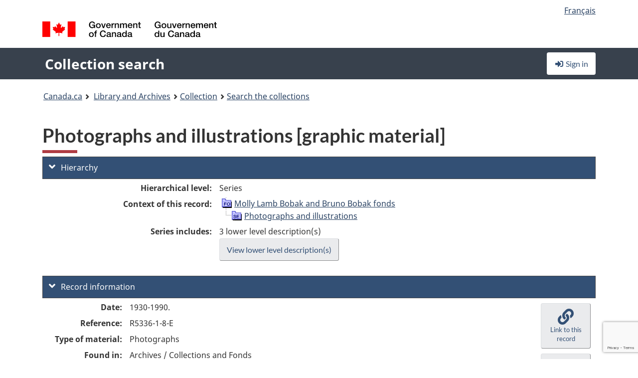

--- FILE ---
content_type: text/html; charset=utf-8
request_url: https://www.google.com/recaptcha/api2/anchor?ar=1&k=6LfVTMAUAAAAAIVaMvsLKTrsF2WqIPReqgNDrBDK&co=aHR0cHM6Ly9yZWNoZXJjaGUtY29sbGVjdGlvbi1zZWFyY2guYmFjLWxhYy5nYy5jYTo0NDM.&hl=en&v=N67nZn4AqZkNcbeMu4prBgzg&size=invisible&anchor-ms=20000&execute-ms=30000&cb=42z98fz8k96z
body_size: 49041
content:
<!DOCTYPE HTML><html dir="ltr" lang="en"><head><meta http-equiv="Content-Type" content="text/html; charset=UTF-8">
<meta http-equiv="X-UA-Compatible" content="IE=edge">
<title>reCAPTCHA</title>
<style type="text/css">
/* cyrillic-ext */
@font-face {
  font-family: 'Roboto';
  font-style: normal;
  font-weight: 400;
  font-stretch: 100%;
  src: url(//fonts.gstatic.com/s/roboto/v48/KFO7CnqEu92Fr1ME7kSn66aGLdTylUAMa3GUBHMdazTgWw.woff2) format('woff2');
  unicode-range: U+0460-052F, U+1C80-1C8A, U+20B4, U+2DE0-2DFF, U+A640-A69F, U+FE2E-FE2F;
}
/* cyrillic */
@font-face {
  font-family: 'Roboto';
  font-style: normal;
  font-weight: 400;
  font-stretch: 100%;
  src: url(//fonts.gstatic.com/s/roboto/v48/KFO7CnqEu92Fr1ME7kSn66aGLdTylUAMa3iUBHMdazTgWw.woff2) format('woff2');
  unicode-range: U+0301, U+0400-045F, U+0490-0491, U+04B0-04B1, U+2116;
}
/* greek-ext */
@font-face {
  font-family: 'Roboto';
  font-style: normal;
  font-weight: 400;
  font-stretch: 100%;
  src: url(//fonts.gstatic.com/s/roboto/v48/KFO7CnqEu92Fr1ME7kSn66aGLdTylUAMa3CUBHMdazTgWw.woff2) format('woff2');
  unicode-range: U+1F00-1FFF;
}
/* greek */
@font-face {
  font-family: 'Roboto';
  font-style: normal;
  font-weight: 400;
  font-stretch: 100%;
  src: url(//fonts.gstatic.com/s/roboto/v48/KFO7CnqEu92Fr1ME7kSn66aGLdTylUAMa3-UBHMdazTgWw.woff2) format('woff2');
  unicode-range: U+0370-0377, U+037A-037F, U+0384-038A, U+038C, U+038E-03A1, U+03A3-03FF;
}
/* math */
@font-face {
  font-family: 'Roboto';
  font-style: normal;
  font-weight: 400;
  font-stretch: 100%;
  src: url(//fonts.gstatic.com/s/roboto/v48/KFO7CnqEu92Fr1ME7kSn66aGLdTylUAMawCUBHMdazTgWw.woff2) format('woff2');
  unicode-range: U+0302-0303, U+0305, U+0307-0308, U+0310, U+0312, U+0315, U+031A, U+0326-0327, U+032C, U+032F-0330, U+0332-0333, U+0338, U+033A, U+0346, U+034D, U+0391-03A1, U+03A3-03A9, U+03B1-03C9, U+03D1, U+03D5-03D6, U+03F0-03F1, U+03F4-03F5, U+2016-2017, U+2034-2038, U+203C, U+2040, U+2043, U+2047, U+2050, U+2057, U+205F, U+2070-2071, U+2074-208E, U+2090-209C, U+20D0-20DC, U+20E1, U+20E5-20EF, U+2100-2112, U+2114-2115, U+2117-2121, U+2123-214F, U+2190, U+2192, U+2194-21AE, U+21B0-21E5, U+21F1-21F2, U+21F4-2211, U+2213-2214, U+2216-22FF, U+2308-230B, U+2310, U+2319, U+231C-2321, U+2336-237A, U+237C, U+2395, U+239B-23B7, U+23D0, U+23DC-23E1, U+2474-2475, U+25AF, U+25B3, U+25B7, U+25BD, U+25C1, U+25CA, U+25CC, U+25FB, U+266D-266F, U+27C0-27FF, U+2900-2AFF, U+2B0E-2B11, U+2B30-2B4C, U+2BFE, U+3030, U+FF5B, U+FF5D, U+1D400-1D7FF, U+1EE00-1EEFF;
}
/* symbols */
@font-face {
  font-family: 'Roboto';
  font-style: normal;
  font-weight: 400;
  font-stretch: 100%;
  src: url(//fonts.gstatic.com/s/roboto/v48/KFO7CnqEu92Fr1ME7kSn66aGLdTylUAMaxKUBHMdazTgWw.woff2) format('woff2');
  unicode-range: U+0001-000C, U+000E-001F, U+007F-009F, U+20DD-20E0, U+20E2-20E4, U+2150-218F, U+2190, U+2192, U+2194-2199, U+21AF, U+21E6-21F0, U+21F3, U+2218-2219, U+2299, U+22C4-22C6, U+2300-243F, U+2440-244A, U+2460-24FF, U+25A0-27BF, U+2800-28FF, U+2921-2922, U+2981, U+29BF, U+29EB, U+2B00-2BFF, U+4DC0-4DFF, U+FFF9-FFFB, U+10140-1018E, U+10190-1019C, U+101A0, U+101D0-101FD, U+102E0-102FB, U+10E60-10E7E, U+1D2C0-1D2D3, U+1D2E0-1D37F, U+1F000-1F0FF, U+1F100-1F1AD, U+1F1E6-1F1FF, U+1F30D-1F30F, U+1F315, U+1F31C, U+1F31E, U+1F320-1F32C, U+1F336, U+1F378, U+1F37D, U+1F382, U+1F393-1F39F, U+1F3A7-1F3A8, U+1F3AC-1F3AF, U+1F3C2, U+1F3C4-1F3C6, U+1F3CA-1F3CE, U+1F3D4-1F3E0, U+1F3ED, U+1F3F1-1F3F3, U+1F3F5-1F3F7, U+1F408, U+1F415, U+1F41F, U+1F426, U+1F43F, U+1F441-1F442, U+1F444, U+1F446-1F449, U+1F44C-1F44E, U+1F453, U+1F46A, U+1F47D, U+1F4A3, U+1F4B0, U+1F4B3, U+1F4B9, U+1F4BB, U+1F4BF, U+1F4C8-1F4CB, U+1F4D6, U+1F4DA, U+1F4DF, U+1F4E3-1F4E6, U+1F4EA-1F4ED, U+1F4F7, U+1F4F9-1F4FB, U+1F4FD-1F4FE, U+1F503, U+1F507-1F50B, U+1F50D, U+1F512-1F513, U+1F53E-1F54A, U+1F54F-1F5FA, U+1F610, U+1F650-1F67F, U+1F687, U+1F68D, U+1F691, U+1F694, U+1F698, U+1F6AD, U+1F6B2, U+1F6B9-1F6BA, U+1F6BC, U+1F6C6-1F6CF, U+1F6D3-1F6D7, U+1F6E0-1F6EA, U+1F6F0-1F6F3, U+1F6F7-1F6FC, U+1F700-1F7FF, U+1F800-1F80B, U+1F810-1F847, U+1F850-1F859, U+1F860-1F887, U+1F890-1F8AD, U+1F8B0-1F8BB, U+1F8C0-1F8C1, U+1F900-1F90B, U+1F93B, U+1F946, U+1F984, U+1F996, U+1F9E9, U+1FA00-1FA6F, U+1FA70-1FA7C, U+1FA80-1FA89, U+1FA8F-1FAC6, U+1FACE-1FADC, U+1FADF-1FAE9, U+1FAF0-1FAF8, U+1FB00-1FBFF;
}
/* vietnamese */
@font-face {
  font-family: 'Roboto';
  font-style: normal;
  font-weight: 400;
  font-stretch: 100%;
  src: url(//fonts.gstatic.com/s/roboto/v48/KFO7CnqEu92Fr1ME7kSn66aGLdTylUAMa3OUBHMdazTgWw.woff2) format('woff2');
  unicode-range: U+0102-0103, U+0110-0111, U+0128-0129, U+0168-0169, U+01A0-01A1, U+01AF-01B0, U+0300-0301, U+0303-0304, U+0308-0309, U+0323, U+0329, U+1EA0-1EF9, U+20AB;
}
/* latin-ext */
@font-face {
  font-family: 'Roboto';
  font-style: normal;
  font-weight: 400;
  font-stretch: 100%;
  src: url(//fonts.gstatic.com/s/roboto/v48/KFO7CnqEu92Fr1ME7kSn66aGLdTylUAMa3KUBHMdazTgWw.woff2) format('woff2');
  unicode-range: U+0100-02BA, U+02BD-02C5, U+02C7-02CC, U+02CE-02D7, U+02DD-02FF, U+0304, U+0308, U+0329, U+1D00-1DBF, U+1E00-1E9F, U+1EF2-1EFF, U+2020, U+20A0-20AB, U+20AD-20C0, U+2113, U+2C60-2C7F, U+A720-A7FF;
}
/* latin */
@font-face {
  font-family: 'Roboto';
  font-style: normal;
  font-weight: 400;
  font-stretch: 100%;
  src: url(//fonts.gstatic.com/s/roboto/v48/KFO7CnqEu92Fr1ME7kSn66aGLdTylUAMa3yUBHMdazQ.woff2) format('woff2');
  unicode-range: U+0000-00FF, U+0131, U+0152-0153, U+02BB-02BC, U+02C6, U+02DA, U+02DC, U+0304, U+0308, U+0329, U+2000-206F, U+20AC, U+2122, U+2191, U+2193, U+2212, U+2215, U+FEFF, U+FFFD;
}
/* cyrillic-ext */
@font-face {
  font-family: 'Roboto';
  font-style: normal;
  font-weight: 500;
  font-stretch: 100%;
  src: url(//fonts.gstatic.com/s/roboto/v48/KFO7CnqEu92Fr1ME7kSn66aGLdTylUAMa3GUBHMdazTgWw.woff2) format('woff2');
  unicode-range: U+0460-052F, U+1C80-1C8A, U+20B4, U+2DE0-2DFF, U+A640-A69F, U+FE2E-FE2F;
}
/* cyrillic */
@font-face {
  font-family: 'Roboto';
  font-style: normal;
  font-weight: 500;
  font-stretch: 100%;
  src: url(//fonts.gstatic.com/s/roboto/v48/KFO7CnqEu92Fr1ME7kSn66aGLdTylUAMa3iUBHMdazTgWw.woff2) format('woff2');
  unicode-range: U+0301, U+0400-045F, U+0490-0491, U+04B0-04B1, U+2116;
}
/* greek-ext */
@font-face {
  font-family: 'Roboto';
  font-style: normal;
  font-weight: 500;
  font-stretch: 100%;
  src: url(//fonts.gstatic.com/s/roboto/v48/KFO7CnqEu92Fr1ME7kSn66aGLdTylUAMa3CUBHMdazTgWw.woff2) format('woff2');
  unicode-range: U+1F00-1FFF;
}
/* greek */
@font-face {
  font-family: 'Roboto';
  font-style: normal;
  font-weight: 500;
  font-stretch: 100%;
  src: url(//fonts.gstatic.com/s/roboto/v48/KFO7CnqEu92Fr1ME7kSn66aGLdTylUAMa3-UBHMdazTgWw.woff2) format('woff2');
  unicode-range: U+0370-0377, U+037A-037F, U+0384-038A, U+038C, U+038E-03A1, U+03A3-03FF;
}
/* math */
@font-face {
  font-family: 'Roboto';
  font-style: normal;
  font-weight: 500;
  font-stretch: 100%;
  src: url(//fonts.gstatic.com/s/roboto/v48/KFO7CnqEu92Fr1ME7kSn66aGLdTylUAMawCUBHMdazTgWw.woff2) format('woff2');
  unicode-range: U+0302-0303, U+0305, U+0307-0308, U+0310, U+0312, U+0315, U+031A, U+0326-0327, U+032C, U+032F-0330, U+0332-0333, U+0338, U+033A, U+0346, U+034D, U+0391-03A1, U+03A3-03A9, U+03B1-03C9, U+03D1, U+03D5-03D6, U+03F0-03F1, U+03F4-03F5, U+2016-2017, U+2034-2038, U+203C, U+2040, U+2043, U+2047, U+2050, U+2057, U+205F, U+2070-2071, U+2074-208E, U+2090-209C, U+20D0-20DC, U+20E1, U+20E5-20EF, U+2100-2112, U+2114-2115, U+2117-2121, U+2123-214F, U+2190, U+2192, U+2194-21AE, U+21B0-21E5, U+21F1-21F2, U+21F4-2211, U+2213-2214, U+2216-22FF, U+2308-230B, U+2310, U+2319, U+231C-2321, U+2336-237A, U+237C, U+2395, U+239B-23B7, U+23D0, U+23DC-23E1, U+2474-2475, U+25AF, U+25B3, U+25B7, U+25BD, U+25C1, U+25CA, U+25CC, U+25FB, U+266D-266F, U+27C0-27FF, U+2900-2AFF, U+2B0E-2B11, U+2B30-2B4C, U+2BFE, U+3030, U+FF5B, U+FF5D, U+1D400-1D7FF, U+1EE00-1EEFF;
}
/* symbols */
@font-face {
  font-family: 'Roboto';
  font-style: normal;
  font-weight: 500;
  font-stretch: 100%;
  src: url(//fonts.gstatic.com/s/roboto/v48/KFO7CnqEu92Fr1ME7kSn66aGLdTylUAMaxKUBHMdazTgWw.woff2) format('woff2');
  unicode-range: U+0001-000C, U+000E-001F, U+007F-009F, U+20DD-20E0, U+20E2-20E4, U+2150-218F, U+2190, U+2192, U+2194-2199, U+21AF, U+21E6-21F0, U+21F3, U+2218-2219, U+2299, U+22C4-22C6, U+2300-243F, U+2440-244A, U+2460-24FF, U+25A0-27BF, U+2800-28FF, U+2921-2922, U+2981, U+29BF, U+29EB, U+2B00-2BFF, U+4DC0-4DFF, U+FFF9-FFFB, U+10140-1018E, U+10190-1019C, U+101A0, U+101D0-101FD, U+102E0-102FB, U+10E60-10E7E, U+1D2C0-1D2D3, U+1D2E0-1D37F, U+1F000-1F0FF, U+1F100-1F1AD, U+1F1E6-1F1FF, U+1F30D-1F30F, U+1F315, U+1F31C, U+1F31E, U+1F320-1F32C, U+1F336, U+1F378, U+1F37D, U+1F382, U+1F393-1F39F, U+1F3A7-1F3A8, U+1F3AC-1F3AF, U+1F3C2, U+1F3C4-1F3C6, U+1F3CA-1F3CE, U+1F3D4-1F3E0, U+1F3ED, U+1F3F1-1F3F3, U+1F3F5-1F3F7, U+1F408, U+1F415, U+1F41F, U+1F426, U+1F43F, U+1F441-1F442, U+1F444, U+1F446-1F449, U+1F44C-1F44E, U+1F453, U+1F46A, U+1F47D, U+1F4A3, U+1F4B0, U+1F4B3, U+1F4B9, U+1F4BB, U+1F4BF, U+1F4C8-1F4CB, U+1F4D6, U+1F4DA, U+1F4DF, U+1F4E3-1F4E6, U+1F4EA-1F4ED, U+1F4F7, U+1F4F9-1F4FB, U+1F4FD-1F4FE, U+1F503, U+1F507-1F50B, U+1F50D, U+1F512-1F513, U+1F53E-1F54A, U+1F54F-1F5FA, U+1F610, U+1F650-1F67F, U+1F687, U+1F68D, U+1F691, U+1F694, U+1F698, U+1F6AD, U+1F6B2, U+1F6B9-1F6BA, U+1F6BC, U+1F6C6-1F6CF, U+1F6D3-1F6D7, U+1F6E0-1F6EA, U+1F6F0-1F6F3, U+1F6F7-1F6FC, U+1F700-1F7FF, U+1F800-1F80B, U+1F810-1F847, U+1F850-1F859, U+1F860-1F887, U+1F890-1F8AD, U+1F8B0-1F8BB, U+1F8C0-1F8C1, U+1F900-1F90B, U+1F93B, U+1F946, U+1F984, U+1F996, U+1F9E9, U+1FA00-1FA6F, U+1FA70-1FA7C, U+1FA80-1FA89, U+1FA8F-1FAC6, U+1FACE-1FADC, U+1FADF-1FAE9, U+1FAF0-1FAF8, U+1FB00-1FBFF;
}
/* vietnamese */
@font-face {
  font-family: 'Roboto';
  font-style: normal;
  font-weight: 500;
  font-stretch: 100%;
  src: url(//fonts.gstatic.com/s/roboto/v48/KFO7CnqEu92Fr1ME7kSn66aGLdTylUAMa3OUBHMdazTgWw.woff2) format('woff2');
  unicode-range: U+0102-0103, U+0110-0111, U+0128-0129, U+0168-0169, U+01A0-01A1, U+01AF-01B0, U+0300-0301, U+0303-0304, U+0308-0309, U+0323, U+0329, U+1EA0-1EF9, U+20AB;
}
/* latin-ext */
@font-face {
  font-family: 'Roboto';
  font-style: normal;
  font-weight: 500;
  font-stretch: 100%;
  src: url(//fonts.gstatic.com/s/roboto/v48/KFO7CnqEu92Fr1ME7kSn66aGLdTylUAMa3KUBHMdazTgWw.woff2) format('woff2');
  unicode-range: U+0100-02BA, U+02BD-02C5, U+02C7-02CC, U+02CE-02D7, U+02DD-02FF, U+0304, U+0308, U+0329, U+1D00-1DBF, U+1E00-1E9F, U+1EF2-1EFF, U+2020, U+20A0-20AB, U+20AD-20C0, U+2113, U+2C60-2C7F, U+A720-A7FF;
}
/* latin */
@font-face {
  font-family: 'Roboto';
  font-style: normal;
  font-weight: 500;
  font-stretch: 100%;
  src: url(//fonts.gstatic.com/s/roboto/v48/KFO7CnqEu92Fr1ME7kSn66aGLdTylUAMa3yUBHMdazQ.woff2) format('woff2');
  unicode-range: U+0000-00FF, U+0131, U+0152-0153, U+02BB-02BC, U+02C6, U+02DA, U+02DC, U+0304, U+0308, U+0329, U+2000-206F, U+20AC, U+2122, U+2191, U+2193, U+2212, U+2215, U+FEFF, U+FFFD;
}
/* cyrillic-ext */
@font-face {
  font-family: 'Roboto';
  font-style: normal;
  font-weight: 900;
  font-stretch: 100%;
  src: url(//fonts.gstatic.com/s/roboto/v48/KFO7CnqEu92Fr1ME7kSn66aGLdTylUAMa3GUBHMdazTgWw.woff2) format('woff2');
  unicode-range: U+0460-052F, U+1C80-1C8A, U+20B4, U+2DE0-2DFF, U+A640-A69F, U+FE2E-FE2F;
}
/* cyrillic */
@font-face {
  font-family: 'Roboto';
  font-style: normal;
  font-weight: 900;
  font-stretch: 100%;
  src: url(//fonts.gstatic.com/s/roboto/v48/KFO7CnqEu92Fr1ME7kSn66aGLdTylUAMa3iUBHMdazTgWw.woff2) format('woff2');
  unicode-range: U+0301, U+0400-045F, U+0490-0491, U+04B0-04B1, U+2116;
}
/* greek-ext */
@font-face {
  font-family: 'Roboto';
  font-style: normal;
  font-weight: 900;
  font-stretch: 100%;
  src: url(//fonts.gstatic.com/s/roboto/v48/KFO7CnqEu92Fr1ME7kSn66aGLdTylUAMa3CUBHMdazTgWw.woff2) format('woff2');
  unicode-range: U+1F00-1FFF;
}
/* greek */
@font-face {
  font-family: 'Roboto';
  font-style: normal;
  font-weight: 900;
  font-stretch: 100%;
  src: url(//fonts.gstatic.com/s/roboto/v48/KFO7CnqEu92Fr1ME7kSn66aGLdTylUAMa3-UBHMdazTgWw.woff2) format('woff2');
  unicode-range: U+0370-0377, U+037A-037F, U+0384-038A, U+038C, U+038E-03A1, U+03A3-03FF;
}
/* math */
@font-face {
  font-family: 'Roboto';
  font-style: normal;
  font-weight: 900;
  font-stretch: 100%;
  src: url(//fonts.gstatic.com/s/roboto/v48/KFO7CnqEu92Fr1ME7kSn66aGLdTylUAMawCUBHMdazTgWw.woff2) format('woff2');
  unicode-range: U+0302-0303, U+0305, U+0307-0308, U+0310, U+0312, U+0315, U+031A, U+0326-0327, U+032C, U+032F-0330, U+0332-0333, U+0338, U+033A, U+0346, U+034D, U+0391-03A1, U+03A3-03A9, U+03B1-03C9, U+03D1, U+03D5-03D6, U+03F0-03F1, U+03F4-03F5, U+2016-2017, U+2034-2038, U+203C, U+2040, U+2043, U+2047, U+2050, U+2057, U+205F, U+2070-2071, U+2074-208E, U+2090-209C, U+20D0-20DC, U+20E1, U+20E5-20EF, U+2100-2112, U+2114-2115, U+2117-2121, U+2123-214F, U+2190, U+2192, U+2194-21AE, U+21B0-21E5, U+21F1-21F2, U+21F4-2211, U+2213-2214, U+2216-22FF, U+2308-230B, U+2310, U+2319, U+231C-2321, U+2336-237A, U+237C, U+2395, U+239B-23B7, U+23D0, U+23DC-23E1, U+2474-2475, U+25AF, U+25B3, U+25B7, U+25BD, U+25C1, U+25CA, U+25CC, U+25FB, U+266D-266F, U+27C0-27FF, U+2900-2AFF, U+2B0E-2B11, U+2B30-2B4C, U+2BFE, U+3030, U+FF5B, U+FF5D, U+1D400-1D7FF, U+1EE00-1EEFF;
}
/* symbols */
@font-face {
  font-family: 'Roboto';
  font-style: normal;
  font-weight: 900;
  font-stretch: 100%;
  src: url(//fonts.gstatic.com/s/roboto/v48/KFO7CnqEu92Fr1ME7kSn66aGLdTylUAMaxKUBHMdazTgWw.woff2) format('woff2');
  unicode-range: U+0001-000C, U+000E-001F, U+007F-009F, U+20DD-20E0, U+20E2-20E4, U+2150-218F, U+2190, U+2192, U+2194-2199, U+21AF, U+21E6-21F0, U+21F3, U+2218-2219, U+2299, U+22C4-22C6, U+2300-243F, U+2440-244A, U+2460-24FF, U+25A0-27BF, U+2800-28FF, U+2921-2922, U+2981, U+29BF, U+29EB, U+2B00-2BFF, U+4DC0-4DFF, U+FFF9-FFFB, U+10140-1018E, U+10190-1019C, U+101A0, U+101D0-101FD, U+102E0-102FB, U+10E60-10E7E, U+1D2C0-1D2D3, U+1D2E0-1D37F, U+1F000-1F0FF, U+1F100-1F1AD, U+1F1E6-1F1FF, U+1F30D-1F30F, U+1F315, U+1F31C, U+1F31E, U+1F320-1F32C, U+1F336, U+1F378, U+1F37D, U+1F382, U+1F393-1F39F, U+1F3A7-1F3A8, U+1F3AC-1F3AF, U+1F3C2, U+1F3C4-1F3C6, U+1F3CA-1F3CE, U+1F3D4-1F3E0, U+1F3ED, U+1F3F1-1F3F3, U+1F3F5-1F3F7, U+1F408, U+1F415, U+1F41F, U+1F426, U+1F43F, U+1F441-1F442, U+1F444, U+1F446-1F449, U+1F44C-1F44E, U+1F453, U+1F46A, U+1F47D, U+1F4A3, U+1F4B0, U+1F4B3, U+1F4B9, U+1F4BB, U+1F4BF, U+1F4C8-1F4CB, U+1F4D6, U+1F4DA, U+1F4DF, U+1F4E3-1F4E6, U+1F4EA-1F4ED, U+1F4F7, U+1F4F9-1F4FB, U+1F4FD-1F4FE, U+1F503, U+1F507-1F50B, U+1F50D, U+1F512-1F513, U+1F53E-1F54A, U+1F54F-1F5FA, U+1F610, U+1F650-1F67F, U+1F687, U+1F68D, U+1F691, U+1F694, U+1F698, U+1F6AD, U+1F6B2, U+1F6B9-1F6BA, U+1F6BC, U+1F6C6-1F6CF, U+1F6D3-1F6D7, U+1F6E0-1F6EA, U+1F6F0-1F6F3, U+1F6F7-1F6FC, U+1F700-1F7FF, U+1F800-1F80B, U+1F810-1F847, U+1F850-1F859, U+1F860-1F887, U+1F890-1F8AD, U+1F8B0-1F8BB, U+1F8C0-1F8C1, U+1F900-1F90B, U+1F93B, U+1F946, U+1F984, U+1F996, U+1F9E9, U+1FA00-1FA6F, U+1FA70-1FA7C, U+1FA80-1FA89, U+1FA8F-1FAC6, U+1FACE-1FADC, U+1FADF-1FAE9, U+1FAF0-1FAF8, U+1FB00-1FBFF;
}
/* vietnamese */
@font-face {
  font-family: 'Roboto';
  font-style: normal;
  font-weight: 900;
  font-stretch: 100%;
  src: url(//fonts.gstatic.com/s/roboto/v48/KFO7CnqEu92Fr1ME7kSn66aGLdTylUAMa3OUBHMdazTgWw.woff2) format('woff2');
  unicode-range: U+0102-0103, U+0110-0111, U+0128-0129, U+0168-0169, U+01A0-01A1, U+01AF-01B0, U+0300-0301, U+0303-0304, U+0308-0309, U+0323, U+0329, U+1EA0-1EF9, U+20AB;
}
/* latin-ext */
@font-face {
  font-family: 'Roboto';
  font-style: normal;
  font-weight: 900;
  font-stretch: 100%;
  src: url(//fonts.gstatic.com/s/roboto/v48/KFO7CnqEu92Fr1ME7kSn66aGLdTylUAMa3KUBHMdazTgWw.woff2) format('woff2');
  unicode-range: U+0100-02BA, U+02BD-02C5, U+02C7-02CC, U+02CE-02D7, U+02DD-02FF, U+0304, U+0308, U+0329, U+1D00-1DBF, U+1E00-1E9F, U+1EF2-1EFF, U+2020, U+20A0-20AB, U+20AD-20C0, U+2113, U+2C60-2C7F, U+A720-A7FF;
}
/* latin */
@font-face {
  font-family: 'Roboto';
  font-style: normal;
  font-weight: 900;
  font-stretch: 100%;
  src: url(//fonts.gstatic.com/s/roboto/v48/KFO7CnqEu92Fr1ME7kSn66aGLdTylUAMa3yUBHMdazQ.woff2) format('woff2');
  unicode-range: U+0000-00FF, U+0131, U+0152-0153, U+02BB-02BC, U+02C6, U+02DA, U+02DC, U+0304, U+0308, U+0329, U+2000-206F, U+20AC, U+2122, U+2191, U+2193, U+2212, U+2215, U+FEFF, U+FFFD;
}

</style>
<link rel="stylesheet" type="text/css" href="https://www.gstatic.com/recaptcha/releases/N67nZn4AqZkNcbeMu4prBgzg/styles__ltr.css">
<script nonce="TvzNaXkNF1rJXl7Ezx2Q7Q" type="text/javascript">window['__recaptcha_api'] = 'https://www.google.com/recaptcha/api2/';</script>
<script type="text/javascript" src="https://www.gstatic.com/recaptcha/releases/N67nZn4AqZkNcbeMu4prBgzg/recaptcha__en.js" nonce="TvzNaXkNF1rJXl7Ezx2Q7Q">
      
    </script></head>
<body><div id="rc-anchor-alert" class="rc-anchor-alert"></div>
<input type="hidden" id="recaptcha-token" value="[base64]">
<script type="text/javascript" nonce="TvzNaXkNF1rJXl7Ezx2Q7Q">
      recaptcha.anchor.Main.init("[\x22ainput\x22,[\x22bgdata\x22,\x22\x22,\[base64]/[base64]/[base64]/ZyhXLGgpOnEoW04sMjEsbF0sVywwKSxoKSxmYWxzZSxmYWxzZSl9Y2F0Y2goayl7RygzNTgsVyk/[base64]/[base64]/[base64]/[base64]/[base64]/[base64]/[base64]/bmV3IEJbT10oRFswXSk6dz09Mj9uZXcgQltPXShEWzBdLERbMV0pOnc9PTM/bmV3IEJbT10oRFswXSxEWzFdLERbMl0pOnc9PTQ/[base64]/[base64]/[base64]/[base64]/[base64]\\u003d\x22,\[base64]\\u003d\\u003d\x22,\x22w5AlEcOwL8ObZ8K/[base64]/wqpFw4fCtWghUABDYcKzdMKkZm3DjcO6w4JlKCYcw77Ci8KmTcKLBHLCvMOabWN+wpYTScKNE8KQwoIhw5MPKcONw5FnwoMxwp7DpMO0LhUHHMO9UDfCvnHCvMOXwpROwo0two0/w63DiMOJw5HCqWjDswXDkcO0cMKdPwdmR1bDlA/Dl8KdOWdeRQpIL27Cuyt5Q3kSw5fCgcKTPsKeOSEJw6zDt2rDhwTCm8OOw7XCnxkQdsOkwo4jSMKdZg3CmF7CkMKRwrhzwojDuGnCqsKPflMPw7HDvMO4b8OtMMO+wpLDqU3CqWAka1zCrcORwpDDo8KmO3TDicOrwp/CqVpQS0HCrsOvJcKEPWfDqMO+HMOBB3XDlMONIcKnfwPDvsKhL8OTw48+w61WwpjCucOyF8KLw6s4w5p3YFHCusOAbsKdwqDCj8Oiwp1tw77Cn8O/dXsXwoPDicOKwoFNw5nDscKtw5sRwrfCjWTDskB8KBd5w6sGwr/[base64]/CmEZiw77DpxHCucKTFsKFw4dkHkM/EjtNwpxSZALDqcKnOcOmfcKSdsKkwpTDlcOYeHJ5ChHCh8OcUX/Cpm/DnwApw5JbCMOuwqFHw4rChW5xw7HDn8K6wrZUNcKuwpnCk3PDvMK9w7ZCFjQFwoTCi8O6wrPCvzg3WWoUKWPCocKMwrHCqMOHwrdKw7IIw4TChMOJw7N8d0/Cll/DpmBpQUvDtcKdLMKCG31dw6HDjkMWSiTCgcKUwoEWQ8ONdQRFPVhAwoxYwpDCq8Oqw7nDtBAww4zCtMOCw6fCniwnYy9ZwrvDhEVHwqIlO8KnU8OIdQl5w7DDusOeXj5XeQjCgsKGHiXCmMO/WgxAegUGw7VzJHDDg8KQS8OXwolowqDDsMKxRVbCiklCeRVALMKdw6rDulnCsMOFwpIbSW5Fwo9FK8K9TMKswq5PTmwmW8Kbw7UrOU1QECPDmC3Dn8O5NcOyw6gEwq9EFcOaw4kZAsOnwqNYOR3DmcKbbMKQw73DssOpwoTCtx/DiMOkw6p/JMOxccObZFvDkRnDj8KoAXjDu8KyJ8K4NG7Dt8O8ODIgw5XDtcK/HcOAYkPCmC7Ci8KCwqLDrnElY14Kwp85woorw7/Cll7DhsK+wpTCgUENMQJPwqcyPj8OYB7CtcO9DcKZKmB8GBbDosK4HXfDpcOAKm3DjMOmC8OPwpEvw6MMexTCosKcw6fDr8Odw5bDicO+w4DCscOywq/Dg8OAY8OJbinClErDj8OsbMO8wp4oew1rNAXDtBUMJkPCuxYkw6QrVWBjGsK1wrfDmMOSwpvCiUrDrlfCrHVOcsKSJcKvwq1LBFnCr3tkw6tHwqjChz9AwovCqgPDvW0KSRjDhxvDvQApw7Afa8KvG8KgI1jDmsOowp/Cm8Odw7nDjMOTWcKuQcOawp9KwpbDmsKUwqJFwr3DoMK9GWbCtzERwozDjSzCm3XCrMKIw6ctw7vCvFzDiQ5kNMKzw6/ChMOBQQjCvsOiw6YIw6zCrmDDm8O4WsOtwqzDn8KjwoAnE8OLPsOPw7bDpzjCscO7wqHCvW7DpjcMXMOQTMKPf8KRw5IiwqPDnhMzUsOKw6DCuHAwFMKTwpHDh8OlecKuw4fDs8Kfw4Z/fCgLwogvH8Kvw7LDsgIowpDDkEjCqj3DucKpw5pPacKywrxhKQ8Zw6bDlWokfToXUcKjacOCbhbCiynCo2kBWwMaw7DDlWEXFcKeCcOGaRzDhGlcL8K1w6YiTMOWwrhyRsKpwovCjHA+cVlvOgcnGcKmwq7DjsOlXsO2w6sVw4nDpjXDhHRtw7bDnXzCqsK/w5s4woXDkRDCvkxiw7pjw4jDj3clwpomwqDCpFXCsnRma0AFUDp/w5PCvsORKsKDRBI3OMORwqHCnMOgw73CkMO2wqgXDwzDox0rw7MmScOlwp/DqXHDr8KSw481w6XCjsKBUxnClsKJw6HDi3YOKkfCssOnwoR/DktSSsO5w6jCqMOhPVMRwpXCm8OJw6jCksKrwqwMKsOeTsOLw7A+w5jDjWRcaypDCsONfFPCicOMTEZ6w4XCgsKnw7t0HTPChwrCp8OLCMOIZyPCkT99w6oFOUTDpsONcMKdOUJVW8KxOUdowoEQw7TCjcOdYDLCqVhWw43DlMOhwoUFwqnDgMOQwo/DoWXDlAdxwobCisOUwqgDD091w59Fw6IFw5HCk1p4U3DCuTLDszZYGy4aAsOPaFYkwr5sXCdzbzDDuGUJwq/ChMKBw4oiMR7Ds2IAwps2w7XCnRo1fMKwZRN/wp1HH8Oew7otw6fCgnEkwqzDrsOkMjLDoC3DhE5UwpEjBMKMw6wJwoPClMOXw7bCihFrWMOPfcOeOw/CnCXDgcKnwolNeMOXw4IaYMOYw5RkwqdGIsKXH2bDkVLCu8KfPjMOw40zHHHCgANow5/CqsONXsKLe8OyJMKcw5PCl8OIwodIw5tpYlPDtWRDZkpnw5ZmV8KAwoUtwqzDixQCJ8OWDBxBX8O/w5bDqCJBwr5LMlzDlivCggrCk2jDu8KyccK7wqohNj9yw7xfw5d6w4plFQrDv8OXHifDqRJ+CcKpw5/CsxJxa1vDiATCjcKnwoAawqAkAh97fMK9wpp9w7t3w7MueRpEXcOqwqFvw5nDvcOKC8OETgIlfMOAYTY4bG3DhMKIHMKWB8OLXcOZw7rDisOHwrcTw4B6w5TCsEZ5XVF6wpXDssKgwqtAw6Ara3Q3wo/DiETDsMOqT3vCmcOow4TCuHbClV/DmMKvLsOvQ8OiW8KAwr9KwpBfFU3CrcOTU8OaLABob8KpJMKTw4LCrsKzw51EfFTCgcOGwqxwQ8KNw6TDrGzDjQhVwrY1w5wJwoPCp3N5w57DnHXDkcOCYk8uLHcDw4/DnUB0w75BNi4bfSVfwol0wqDCtwzDu3vCiwpWwqEvwpYiwrFMY8KAcEHDiHfDhsK5wr1IDE9lwofCszoNZ8OzfMKGfcOxImYSKsKUBShIwqAPwo5GWcK2wqLCjsKCa8OUw4DDkVR8FVHCv3zCpMKnNk/DoMORdQt6Z8OrwoUqZnvDmVnCnB3DiMKYFVjCrsORwr8cDBU/[base64]/Di8KyKhR/YcKnQsKmw70zw7DDuMODw7pRGyg2IVhTBMOKd8KddsOaCznDrV3DhFzDqFpcJC0gwpdQHmbCrmkCLcKXwocjb8Kww6hgwq12w7/CrsKlwrDDpSDDikHCmyxpw4pQwoDDucOIw7/CrDsjwrPDgRPCmcKKw6tiw67Cv2rDqAlGV0Q8FzHChMK1woxbwp/DsizCusKfwrM0w5TCicOOZMKEdMOcFzTDkgoyw7TDsMOlwpPDosKrF8KzJHwuw7Z6QVzDrMOuwrB5w6PDh3fDpDPCgcOKJsK5w5wAw5R7VlfCoGDDhBBqchzCsl/DicKSAxbDgFZlw5XChsOMw77Ci2Rmw64RVEHCmCNkw57DlMOQBMOdSxgZB2zCkSPCv8OHwqTDlMOowpPDo8Oawox4w4vCo8O/RhUZwpFKwqbChFjDlcOuw6J5QMOnw4EyE8K4w4dGw6gHDnzDo8K0LMOBe8O/woHDmcO6wrtcfF5kw4bCsWBLYifChMO1GQ9pw5DDp8KdwqkWR8OVb0FfRMOGJcORwqTCisKTNsKLwo/DisOsbsKJN8KyTzZjw6w/SwU3RsOiInJxVR7Cl8K/w6EoWVZ7fcKOwpnCmCUvdAJ+KcK2w4TCn8OGwqHDncKIKsOSw5fDmsORSCXCtsO5wrTDhsKgwrRhJcOAwqzCgGvDqS7Cm8OHw6LDkHbDqy4tBEdJw5kZKsO1KsKtw6tow44zwpnDlcO2w6IAwqvDsH0Hw5I3RcKuBxfCkT0ew4R0wrJpYy/DoAQUwoU9TMOIwq8pFcO3wqEiw6N3acKFeVIBPcKSJMK/J14Aw5YiV0XDusO5M8Kdw53CthzDhGvCvMOuw7fDhgFdSsOnwpDCmsOJPcKXwrZbwpzDp8ORV8KSX8KMw6/Dm8OoIxYRwrwge8KiGMOTw7jDm8K5SgF3SMOVSsOzw6YDwrfDrMOkPMKTd8KYNVrDkcK7w69Tb8KHHiVgFsOkwr14wqUvUcOvYsOcwqAHwr4Qw6zDrMOxVwrClcOtwrszAT/DgsOWCcOiL3vCsUfDvMOXay0mGsO7a8KUDj9yd8OaDsOPd8K1KcObK1I8AGMNXsONJgYeOWXColV6w6V2fC96acOuaEjCu3N9w7Bmw7paK2dow4HDg8KhYHJvwoRTw4x3w47DjBHDmH/Dp8KvUwLCvkXCg8OjIMK7wpEPf8KsJizDm8KawoDDn07DrEPDhU88wonCsU3Di8OzQcOWDyA+EirCv8KFwoc7w5Fiw58Vw4vCp8OxL8K0NMK8w7R6LhEDTsOwYy8TwpcZQ31YwqhKwqpAU1oFEwEJw6fDiA3DqU3DjcKZwpw/w5nCmTDDmMOFdHrDp2ZtwqXCvBl/eRXDqyRHw7rDmns7wpXCmcOqw5PDsSPCijfCiVBYYT5ywonCgwAxwrjCgsO/wrzDvnAwwoE4SC7CpwIfwrLCrMOMcw3ClcOOPy/CiTPDr8O+w5jCsMOzwqfDr8OYC3bCmsK/[base64]/Cp8KVOxvCssK7w581cjzClMO4f8KrFcO2TcOJQ2/CpiPDsyLDkyEVJGsTTXg9w5UHw5zChyjDp8KGelYDGA/DmcKIw74Uwp12XAPCusORwp7DmsOEw53CpyvCpsO9w4InwqbDiMKWw71kIX3DhsKsQsKkM8OnYcKoCsKSV8K5bUF9Sx/CkmXDjcOuHHzCi8KPw47CtsOTw4DCuBvCjQQbw4bCn1MJZy7Dp15kw6PCuD7DpB8KdgPDqQBnJcKjw6U3Cn/Cj8OadcOYwrLCgcKgwrHCmsOjwooewpt8wp/CsXgwFX0GGsK9wq9zw5RHwpENwqDDr8OZBsKmIsOGUXpCeHwCwpQKNMKxIsKWScOhw7cAw7EKwq7CnjxJfMOVw5rDm8K6wqtYwoXCoH/ClcOGXsKsX29pbCPCsMKzw5DCrsOYwqvCp2XDgH47w4oef8KjwqfDhjPCqMKNN8KmWTjDr8OhfVhzwojDncKzS3PCgUwlwr3DpwopD2QlEVAiwrJFUQxIw4jCvzVJMUHDkU7CisOYwphiw7jDrMOCBcO/woc/w77Dsxl9w5DDmWvCkR8lw7Fmw5psWMKXa8OIccKDwptqw7TCg0FmwprDggdRw48Ww4xPCsKPw4FFEMOYKsOzwr1dNMKUCzDCr0DCpsKUw5J/IMO3woPDo1zDu8KFVcOcaMKHwoILCTMXwptNwrPCocOMwohFw6ZaG2xGBxPCr8OrSsKlw6TDs8KfwqNMwoMjC8KbXV/Ck8Kiw53Ch8OowqtfFsKUXyvCvsKawoHDu1whIsKDCjnCsV3Dv8Oje24Aw4EdG8O1woTDm01LNS1tw4zCoVbDicKJw7fDpD/[base64]/wrfDpGXCtMKGYMO9w7PDpgl+w6h3SsOFwonDsUUjwpAWwpfCmkjDgB4NwoTCrkrDnRouSMOzCTHCu11BF8K/L3QjFcKoLMK7ViHCgyfDjMOHS2xTw61+wq8xRMKew63Du8OeTmPDnsKIw7Igw4t2wqVkfUnCrcO5wo9EworCtg/Dug3CkcOHYMKEUyg/fRQCwrfCoBYWwp7DtMKgwpzDuBhqJ0/Cu8OqBcKNw6VHW2oME8K6N8KTJSlnDVvDs8OlNGd+wo8YwpQkGsKtwojDnsO+U8OQw7QXDMOmw7vCv0LDljd4f3RzMcOuw5szw51rSV8ew6HDh1DCisKoNMKZBGDCkMKlwowlwpYcJcO9CVnClm/CjMOow5JUfsK+Jkoww7LDs8OEw71Pwq3Di8KcXcKwGhVxwpsyAHJCwohgwpvCjwnDvwjCm8KAwo3Cp8KeehjDksKedEN7w6bCqB41wroYfnQdw6rDlsO/[base64]/eFsEC3PCnsKGGsKKwoDCuXXDgMKCwr7CvMK6w6nClSs+fzXCkg3Cnmw4HCJtwocBccKbM3lVw7nCpjvDpn/Ci8KkC8KWwqJjb8ObwozDo33CvjtdwqvCmcKBJS8xwrnChH1AQcKbM3DDvsOZPMO3wosaw5Yrwo4Zw4zDigDCmMKmw6IYwo3ClMKiw6gJYzPDg3vCu8O9woNjw4/CiV/Cq8OawojDowJYZsKvwpdlw5gHw7J2QXHDu2lbQD3DsMO7wo7Co2pOwr1fw7ZuwpbDo8OifMKyYXbDmMONwq/[base64]/eAtrw5TCvMKTw7RAw5LCgAAFw6/Dix9yYcKWUMKQw5HCv3BPwqzDpmgaW3/[base64]/w4YGGjg3KGQuIMKIcGY9w7Y1w5nCtBAkSyLCqyHDiMKCUWIkw7Z9wqt6O8ONLlVyw5nDpcKBw64uwovDk37DpcOdFRQ1XTMSw4k2Q8KTw6XCkCsRw7rDoRA1fCHDvMOVw67CisOdwq08wpbCkQV/[base64]/Cjz3DrxXCtsO8w6tNE2EWRMOYZhDCo8OTIgHCgMKHw7NRw60iEsOvwok6YcOCeyMlQcONwoLDiztiw5PCq0fDvCnCn1DDgsOvwqF5w5bCoSvDrDZYw4kKwprDuMOOwqsVdWrCj8KsTRdITHFhwrhPBVXCsMOzaMOBBmBFwqliwr50AsKZVMOOw6/DjcKGw4LDuyEnA8KLF2DCkXdWDC4EwqdgW1QUe8KqH19Ed3RGXFl4T1kULcO3QQBLwqzCvQnDiMKYwqwIw5bDokDDhFJTJcONw73CoR8TF8KObW/Cg8O1w5wUw47CkSgCwrPCtMKjw6rDvcOwY8KRwobCmw4zDcOnwr1SwrY9wqdLN0EVN2w5acKGwo/DncO7NcOEwqzDpF4dw53DjE0rwqQNw7YWwq19d8K4KsOEwoo4VcOBwpUyQDd8wo4oGVlhw6kCLcOKw6jDjgzDscKOwrLDqj7CtX/Cv8K/TcKQQ8KOwrdjwokLH8OVwosndMOrwoIww63CtRrDm1cqTDXDm38iJMKdw6HDnMO7chrCiUBGw49gw64nw4PCoTMED1bDvcOhw5Ebw6XDh8Oyw4B9ew1RwoLDmcK1wrDDgMKawrkicMKIw5DCr8KqQ8OjdMOHCBoMFcO8w5LCkik/wrjDmnpvw5dYw6LDiiZoT8KLHcKIb8OXecOJw70jCsOAKh/DtsOyEsKYw5QbXm7DicKww4fCuj3Cq1QybzFUIGkiwrfDh1vDuzTDiMOmM0TDph3DuUnCoB3DicKkw7sWw6k3WWolwqvCs38+w4rDq8Oywp7DuUE1w6bDlVw3UnR6w4xJQcKHwp3CrjLDmnjCmMOBwrkOw4RECsOkw6/ClDw0wqZzP0JJwrFKHhYnSUUowrxpTcKHF8KJG1cmX8K2WAHCsmDCiAjDlMKtwrPCnsKgwr1mwrcxa8OsQsO8BSE5wrF6wp5nJzjDl8OjC3hzwo3DkGbCunLCj1/ClR3DicOCw41AwpVXw5RDRzXCiXzDrBnDu8OJdApdV8OcR31jEBzDmmQ+TibCsk4cMMO8w51ONxAfERLCuMODQUAjwozDgzDDtsKOw7UrJGHDpMOGGVzDqzALVcKeEXIfw6nDrUPDpcKaw7dSw5AzIsOsc3/[base64]/CucKmNcKrw6TCtWzCiMOFSMONHcONenJ6w4AQRMKVPcOoMcK0w5HDrSHDvcKGwpI1OsO1JEPDvlpKwpsSbcOTMyhnccOVwqRbd1/CuErDtH3CtgnCrmtFwrARw4PDhD7CmSUXwqR5w5rCtTbDpMO3SG/[base64]/Du8OjexnCusOPV1wtXwkvwqIQAkMmSsOMAUpBIQ8jMQs5I8O1A8KsBMK4PcOpwrZqNMKVEMOHUxzDvMOhKVTCgS7DgcOTf8OiUH0KfMKodCzCjcOKYsObw7l0ZsK9NEjCrl8kScKFw63Ds1DDm8K6NS4cJiHChi4Pw6Ucf8KWw5nDsjEowqgUwr/[base64]/Dj8KNwopiwo/CgsOZw7fCnjXCi2vDscK0SybDh3DDon1ewq/[base64]/DqzYbw6PCs8KsB8OkwphxMcKOwo3CscK7woYHw7nDq8Ohw43Ct8KnUsKnMjbCp8Kyw5LCvxvDjwrDusOkwoLDkRJrwooKw6l/w6fDg8OGfSROHRnDrcO5aAzCssOvwoXDpHpvwqbDjE/[base64]/DkXcRXSjChVsEacKEW1lpw4LCiSvCo0QAw7hewp97MRfDjMK2KFUvCQNQw5LDpgFtwrPDvMKkRS/CicOUwq3DmE3Dj1LCqMKrwr7CvcK6wpsSYMOZwpLClmLCn2nCrlnChT18wptNw4LDjAvDoREnH8KmXMKrw6Vqw51sNyDCkQ4xw5p9W8K8BAxCw740wqpWwq1iw7XDh8OWwp/[base64]/w7XCjcK0w5/CpC3Dr0tcCWZVMCxAdG/DrHbDjMKJwrDCgMKLCMO0wpLCvsOAWWLCjTHCllzCjsONBsOlw5fDrMOjw4LDisKHLwMXwpxqwpPDvVdZwr/DpsOlw6djwrx5w4bDoMOeJAXDsg/Dt8KGwr87w4wRZMKEw4LCkn7DscKew5zCm8OhZDzDicOTwrrDonLCssK+fmjCljQjwpTCqsKJwrUqBcK/w4TDnWJtw51Qw5HCvsKYQcOqJRjCj8O1ZFjDm3wIw4LCv0cwwppXwpgLRWjCmTVNw6oPwpklwrogwoF0wok9BUbCjUrCuMK+w4bCscKLw7QLw5xtwq1OwpvCiMOxAi0jw6g/woMNwq/[base64]/KMKqwqk6wpvDjCTCs8KNWcOXwqTDrkPCqcODwo8+bHMmw78dwrjDhx3CghnDtSgXbMOTQcO3w4xCIcO/w7J4D2bDqHQswpXCtjDDuElRZi/DrsOyPsO+P8O9w7RYw71fZsO8GWJcwqbDgMOQw6rDqMKkGWsoLsOAaMK1w6bDucKTAMKLecOTw59oP8OGVMO/ZsKHMMOiSMOBwobCkBo1wqR7d8OtLEkSYMKDwqzDnlnDq3J+wqvClifCusOgwofDkArCp8OMwq/[base64]/[base64]/Coz50wpTDmTxBwp7Dl04kXcK5UsOhH2bClcOKwo3DgRnDtEUCPsOrw7bDv8OwOzbCk8ONLsOew6krJ1LDhGw3w4/[base64]/CnHwYYsOxW0jDrUjDpsOScB3DrBYFaU1xX8KvCQxBwq8kwrrCrFp+w7zDo8K0w4LCgDUbJMKgwp/DhMONw6pqwroWJlgcVSDCkjfDsQzDpVzCsMOHPcOmwrHCrhzCnipew7EbJMOta17ClcOfw6TDl8Kzc8OBUy4twrxywr95wr5Xwo9cRMK6B14/NQEmf8OqCQXCh8Kqw7prwoHDmDZnw64Iwq8swo1wWzEcKhtqDcOAVFTCnErDpcOaa29wwqjDtcOew44CwrDDq08fRCg3w6HDj8KjFMO4A8KFw6h9EhbCjzvCo0NOwpp1NsK5w7DDscKuK8K/dCTDicOSTMOmKsKARRHCscOtw4bCtAbDtQBKwos4b8KuwoEcw7fCv8OCPyXCq8ORwrIOLwZyw78YfzsKw6k+d8O/wrnDgsOwIWAQEhzDosK8w57DlkzDrsOdSMKFHn7DrsKONkDCqiprIidEQMKLwrvDq8KQw63DpSEDcsKwJW7Dil8Gw5sww6bDjcKNVw1iAsOIa8OsL0rDhSvCvcKreGRXOHofwrDCiR/CkVTDsQ7DlMOFY8KBT8Oew4nChMO+A3xwwp/CgcOAHBVvw6vDiMOhwpnDrsOfdsK6Qwdzw6sUwolhwovDmcOhw5wPAFTCn8KMw7snbS00woZ4KsK8RTXChFp9XmZrw7ZvfMOQZMKrw7UZw6tACcKIfDFowqllwoXDtcK0CGNEwpHCh8Krw7/CpMObBQDCoWYtw4fCjRIEPMKgIHkRMU3DnA/Dl0dBw5NpClBTw6lrVsOoCzB8w4XCoCzDsMK1wp5zwqjDn8KDwqXCuSFGPsK2woDDs8KGX8K9KzXDkjnCtE7DvsKfKcKiw7UYw6jDpxMEw6pYw7/ChDsow7rDvRjDgMO8wrfCs8OsIsKCB2Z8w7bCvAonS8OPwqQCwp4Dwp93DE42f8KEwqVMJCg/wolmw63CmVIze8K1JylWZ2rCow3Cvx9nwrIiwpTDkMOtfMKOdHsDKcK5EMK/woshwoM8OQXDoHojAcKyE1PDnA/[base64]/wqh0w53Cj8Kjw7PDrsKDwpnDp1zCkyTDhVtDK8KDBMKAdRZKwpBSwpo9woDDpsOYWUPDsVk+TsKPGl/DsDQOQMOowozChsOrwrDCqMObAWHDu8Kkwp5ZwpbCjEfDhC9qw6HDrFRnwovCqMOLcsKrwrjDqcKYNwQ2wr7Chm4Da8O8woMcH8KZw60OSGpiJMOODsKhRHPDshp2wpthw6TDuMKOwo5cYMOSw7zCp8OMwpbDmHbDmXtiwobClcKawr/[base64]/DmU5OC8KLwrcLACdcGMOdw4fCjsOWwrJAFHJ3w5I4w4jCnATCswxUccOhw4vCihDCnsK5TMOYQcOfwqliwr5jHRREw7DCgH/CrsOwL8OJw7tew7ZxLMOmwqFVwrvDkgR8PhspQHRkw7ZlWsKaw5Z2w4/[base64]/FxfDhsK0w6sYDcOYw5jDmMOCSsOEwoEcVzvCmGTDpRJGw6TCrQpKfsKPNiHDrA1rw5dkeMKXJsKpEcKtWl8Owp4JwpFrw7cnwodYw6XDoFA/U2hmOsK9w6o7P8O+wrDDscOGP8K7w7zDr15ML8O8TsKADGbDixgnw5d9w5jDon1JcEJpw4TCmyN/wp5WDMOjesOPMx0lKxRlwrzCol55worCu1DDqGTDu8Koc0bCgFJBQ8OOw6how5MCBcKiFmcdVMObQ8KewqZ7wok/NChvd8Odw4vCh8OvB8K3MDbCgsKbDsKIwp3DhMOew7Qzw7TDpMOGwqVkDBkjwpnCh8O5WW7Du8K/WMOTwqR3R8K0dRBMJTvDrcKNecK2wqPCkMO0aFzCtQfDsCrDtDBYHMOFAcOiw4jDicOYwq5Zw7tuTU5bHMOXwrseEcOedQzCvMKvakfDhTcdXENfL0vCrcKqwpcnECvCj8KQU0DDiAvDgcOSw7VDAMOpwq3CtcKLZsOqMXvClsOPwpUGwr/DisOOw5zCjkzCvF8nw50DwqE+w4XCnMKywqzDvcO3EsKlM8OrwqtAwqDDuMKrwoRVw7vCjxRFIMK3FMOBTXXCqMK9N1bCjMO3w68Awo13w5EcIsOUTMK6w6AVwpHCoUHDk8K1wrfCoMO0MxhKw5YScsKfdcKfcsKvRsOBewXChxMFwrPDuMOawozDvRB/[base64]/w7TClXBaw5bCvjwaw4HDoV/ChMOQB204wofCv8OSw5LDnwTCnMOgBcOzIw4SIDJQUMOEwr7Dj0REQDzDssO0woTDosKIXcKrw4RARQ/CvsOzSw8gw6/[base64]/[base64]/DuMKgw5DCl8K3UF8DwoVZwqV7UGMtw4PDhyzChMKFGXzClD3Cp2vClsOAHXoBN3EBwoHCtcODL8KdwrHCmMKFa8KFUMObfTDCmsOhGl3Ck8OgPl5vw41dZDAswrl1wp4KBMOfw4wIw6/CmMOcw4EZTxbDtwplK2DCp2LDpMKJw7/Ch8ONLMO4wrfDpVBuwoZMRMKgw4J+ZWbChcKcQcKswo4iwoEFVHwiZMOZw4bDm8OqNsK5PMO0w7TCthggw6/CvMK0IsKQKA/[base64]/GcKAw4PDtgXDp2YlwpoKwoxhw4xrw5/DlcOgw6DDn8OiZRjDgzkZU34NBhIfw44bwoQvwrUCw5V5NDHCuR/DgMOwwosAw4Bzw4jCm0xAw7DCqGfDr8KNw57CuU/DqxDCpcODRmJMC8OVwokkwpjCi8KjwrQjwqElwpZwW8KywoXDj8KlSmPCoMKyw65pw6bDv20Ow5rDocOnEmQCAgvDtT4QU8OXRD/DmcKgwpPCjnDCvMOYw5XCj8OowqcIcsKoNsKBDcOtw7/Dul5GwoVfwoPCi2A9NMKmTMKTWhTChUYFGsKLwqLDisOXMCwKAU3Cs2HCoEbDmmx+MMKhY8OBXzTCrnLDv3zDhnPDoMK3c8OmwovCrsKhwo52MCfDisOcFMOFwpTCvMKrZ8KuSy4LOE/Dv8KvLMOwHQh2w7F8wq/Dkjc2w4DDrcKwwrYmw6EuVGckARkXwr1vwozCnFYERsKvw5bDvCsvCFnDhgpzBsKWKcO5SyPDrcO6wpwQb8KpfzR7w4Fhw43DgcO2MybDnWPDjcKDF0hTw7nCqcKvw5LCjsOswpHCv354wp/CsxrCp8OrCWBXbwwmwqvCt8OAw6bCi8KCw48fbSogUWIEwqPCixTDnlTCusOmw6nDs8KDdFvDoUHCmcOMw4XDq8KPwqklCxrCjxQXKhvCssO2O3bCpU/CpcOPwoDDo1IHbWtzw7jDtSbCvUl/bghkw5TCrRF5bWNHEsOSRMO1Kj3CiMKsG8Otw4MNRkw/wqzDvsOwesKbXiUPHMOyw63Cig7Culc/wp3DgcO9wq/Cl8OIw7jCmsKmwqUhw7/[base64]/CgsKpM8OiNCdfMhU+MMK3Dy3CvMKrw4wlOSMIwqTDtRNdwrDDiMKKazsxMgVqw5Exwq7Ci8OQwpTDlzLDk8KaA8O5wpXCjxDDonHDqxhYX8OwTALDq8KpcsKawpd9woLCqQHDj8KNwptuw5dYwoDCpD9xbcK7QS8owoINwoU8woDDrCsaRsK1w5lgwr/DscO4w53Cpg0kPnXDnMOIwp4iw7TCu3FmXMOnEcKAw5l/[base64]/X8OGw6NswpksEMOBwotFGcOdw4UOw4p7GMKyWMO/IcOtE3lSwrPCgFLDncK1wrXDrcKDU8KUbGkrA1JqQ1pXwo8iH3nDrcOlwpUJfz4Fw6wqK3fCrsO2w7zCkEPDssOMRMKqPMKrwoEzc8Oqa3oiaEx6CznCgVfDi8KiWMO6w5vCucK9DBfCvMKNHA/DvMOLdjkKBcKeWMOTwpvCpATDsMK4w4jDg8OAwqjCtEkfKxArw5E4eRDDpcK9w4sTw6sHw5M8wp/Do8KrJg86w7hLw5rCgErDosOfHsOHC8O0wqDDiMKYT3k6wpE7Sn4vIMKHw4LCnyrDm8KQwrECWcKwFTciw4zCqVbDjGzCoz/Cu8KmwpBkVMO7wqDCr8KxQ8OSw71Gw6jCqjTDucO9V8KTwpU1wpAaf1ocwrrCq8OBCmwYwqNDw6nCtnlKwrA6Swxrw499wobClMOnZGcRfVPDrsOLwp4yAcKSwprCoMO/[base64]/CqcKXEHPCtsO1R2EEw4jCjsKFw74lwpIgw7HDqAU/wq3Dh0Y8w4zCucOTN8K9wro3YMKSwpxyw5grw7fDvsO/w4NsBcOpw4vCv8Krw7pcwqTCq8Ovw6DDiHPDlh9TFxbDp0hRHxJ8L8OcUcOsw65ZwrNvw4PDiTcXw6ZQwrLDjBDDp8K8woDDt8K/MsKwwrtOwpRRbFFjGsKiw7kSwpTCvsORw7TCmCvDtsOTCGc2E8K1ACRpYlAQdxfDnQMzw57Dj3EzA8KVCsKPw4PCjkrCp289wqsFZMOFMgFqwpt/G1zDtMKpw7NpwpdBdFnDu1A5ccKWw69pA8OBaVPCs8KjwqPDjyfDn8OJwp5Sw6BNc8OncsKxw6fDtMK0OR/CgcOUw63ChsOMLhbCnVTDoBh/[base64]/DkMOAA1DDnsKbQsOvIMOTwqTDt3XCtiN7ZXfCqFkdwpDCmyc/dcK2SMO4a2LDrF7CtGQYaMOBAcO/w4zCgTtww6DDocOnw69fHV7DjHxdQA/DtBZnwoTDtmHDnWLCnCMNwrY1wq/CsDxXP1ApeMKsP3dzaMOxwpYewrckw7o/[base64]/[base64]/[base64]/RcOfW8KpwpkidwLCtkDDocKBGcKaw5rDviDCsjYNw4/CksO6wpjChMK9HivCnMO2w4kPAQHDnMOoew9ybizChMKZfD0oRMKvJcKCScKLw4fCucOrdMKye8OuwoF5T3LClcKmworCk8OZwowTwoPDs2pRJ8KCYgfCisKxDCZVwp8QwqN4O8Omw7kuw75Bw5PCn0LDl8KnVMKdwpZbwpBLw6HDpgYdw73Din/DgMKcw4x7dA5JwozDr2F2wod+QsONw53CukBBw57DhMKDPsK7IjjCpgDCuiRFwqBJw5ceT8KCA2RzwoTDisKMw4DDgcKjwrfDncOtdsKOYsORw6XCvcK1wpvDmcKnBMOjwp49w5BgXcO9w5TCvcKvw4/DrcK3w4nCtSRuwpfClXJMDy7CuS/CrCYYwoXCksKmTcOgw6bDu8OKwpBKR2bCoUDCpMKywpTDvigtwqRAVcOVw4HDocKswprDlcKYfsOOB8Khw5jDscOkw5PCpQvCq0Mnwo/CmBDDk1xuw7HChTpiwr/[base64]/wprDjSXDvcKdNCrDnSnCsmRwfsOvBwDCrcKAw7EMwq/[base64]/wq/DmMOIwqIjw4vCgcOgwqXCpBHClCXDjAYSwrJoGHzDp8Ovw4jCosKEw43Ci8OnLsKGccOcw7jCnkvCksK3wr9iwqrDglMCw5zDtsKWDiREwozCvjXDuSfCqMOhwq3Ci3AOwq1+wp/ChMKTD8OFaMOzVHJAAwwVdsKEwr41w5gnancaTsOELVwSCQbDoX1TRMOxbjo/G8KkCUrCgjTCpi41woxDwo3ClsOFw5lfwrvDix8LKhFFwpHCuMOsw4LCl1/CjQPCi8O1wo9jw5jCnQhxwrrCijnDn8Kcw4TDu2YKwrorw513wrvDlEPDgjXDl3HDssOUMz/Dq8Kxw53Dh3cxwrQMJ8Kuw5Z/JcKUVsO5w6LCnsOwDRDDqcKFw5d1wq14w7zCinVnRVLDn8Onw5/[base64]/w7nChCRjwrhAw4zDiiPDgcKRwq58JMOVwqPCt8OywoHCk8KFwr0CGDnDmH9dLsOQw6vCisKiw6nClcKCw5jCicOGNsKbZRbCkMO6w71AKWZhe8O/FG3DhcKHwpTCnsKpU8KfwoTCk03DpMKpw7DDlg0hwpnCtsK1BcKNBcOQVSdpGsKNMDttOw7Ch0dLw7VyBQ9UG8O2w6LCnHvDi2HCi8K+PMOsO8KwwoPCvsKbwo/CohEVw5pOw7sFdlkjw6XDlMKfHBURasO8w5lAV8Kpw5DCtGrCgMO1E8OWWMOhDMKVesOGw4RNw6dAw4cbw4sswoo/ahLDkg/CiVBFw5Miw5FaeC/CksKIw4bCocOmS2HDphjDrMKWwrjCr3Rmw7rDm8Ona8KTQsOGwq3DqnRVwqzCpw/CqMODwprClcKEPMK9PB9xw5/CmktUwq0/[base64]/w4EzwpMnw5DCoMOywrk0w49GwoPDq8OGEMOcQcOAVWvDr8Kxw45yKGHCpsKTBU3DrWXCtmTCiS88WzLDtBPDrU0OF0RmFMOaasO/[base64]/[base64]/NsOhw6RYwrPDjw7DpjHClAcmdkrCj2jCsHIvwpdZBnrCpcOdw4nDnsOHwqRFJsOoDsOqAcOHAMKfwoMgwoMqJcO3wpk2wqfDmyEwOMKaTcOWFsKqDkHDtMKyKz3CusKpwprCj0XCrnMic8Ogwo/CvQgEbkZTwqzCs8OPw585wpMawoLCnjwGw7TDjsOzwotVMV/Ds8KEZ2ViFVjDhcKRw5gSw6tVKsKJUH/CgU0jb8K2w7/DlGtLFWsxw4XCuDtpwo0kwqbCnmvDmkd+OsKBV33CmcKrwrICWS/DpArCvDBJw6PDkMKVecKXwpp6w6fCncKjGG8MOcOmw4DCj8KKTsO9eD7Dr2s1McKAw5vDjDduw7QwwpsoRmvDp8OcXg/DjH5nacO/w6ksTEjCmHnDhcOow5nDsR/CksKcw5lEwozDvxArKE0Of3pqw5N5w4vDmhnCiSbDu1Vqw5NbNGAkBBnDl8OeOMOow7wuMwcQRSzDgcKeQEJlWH4if8OOYMKJLTVXWg/Cm8OaUMKhOXd6ZlVZUDE5wrDDlT90EsKwwrXCnCfCqyBhw6wjwoYFGmkiw6jCiV3CkHDDqMKjw5Ydw4g9VMOiw5oQwpXCrsKrBnfDmcOUTMK+LsKww6/DpsOhw6DCgCTCsiwIDgLDkSFiW0bCuMOiw4xrwr7DvcKEwr3DvSUrwrAuFl/DnDEmwoHDtj7DjR9+wrrDrWjDoQbCg8Kdw6EEA8O5OsKYw5HCpcKdTX4aw7DDmsOeDyUvWMOYbRPDgBoow6vDvWpyRcOBwqx0Li3Dn1Bww4zDsMOlwo0ZwrxowobDuMOiwop8FG3CnBlmwqhGw7XChsOyeMKaw4jDgcKKIjJow6INR8K7BBDCoEh/bA7CvcO+fh7DusK7w7DCk210wr7DvMKcw7wdwpbCuMKMw7fDq8KzJMKPIWhCG8KxwpQ1Ty/CpsOnwqzDrHTCvcO8wpPDt8KjchNiW03DuB/CiMKaQBXDshPDmS3Dk8OOw7d+woV8w7vDj8KrwpbCmcK6Z2zDqsKIw7ZZHhokwoYmZ8OCGcKKOsKowpRewq3Du8Ofw6V1e8K8wqTDkQ0Swo7DgcO8UsKzw64TWcOPdcKwA8O0ScO3w67DqUzDjsKcMMK/cx/Cug3Dsgoxwotaw77Dq1TCjG7CsMKNccO0cxnDi8OmO8OEDcONaF7CtMO3w6XCoWdzXsOnOsKpwp3DmCHDl8KiwqPCnsKlG8K6w7DCosKxw6nDkCZVFcKrNcK7Bjw+GMK/Yg/DuwfDpsKPV8KGQsKAwpDCj8KuLDXDiMKswrDCmzdhw5XCq1IfTsOGXQZkwpPCtCnDu8Kow53ChsOfw7IADsOpwqfCvcKEPsOKwoZhwqDDqMKVwp7CncKHDD0GwqcqWGvDvVLCkkfClhjDlljDs8O4alALwrzCglnDhFAFbhXCt8OMI8O8wrvClsKUFsOvw5/DncKrw65HenwCaUFvFl4RwoTDiMO8wrfCr3E0X1Mpw5XClnlZacONCndcYsKnPEs0C3LCucK7w7E8GVPCtTXChFHDoMObZsOnw7kyYsOpwrXDsGnCpUbCiAHDoMOPFG88w4Bvw5/ClQfCiR0CwoZ/LnF+c8OQcMKww47Cj8OlYl3DtcK2c8O4wokIT8Krw5crw7fDthICXMK/fwFbUsO5wrZlwpfCog/[base64]/[base64]/[base64]/wpRRw7jCo8O7w73DocKew6zDqMK3MzTDiRlSYsOEAHJLMsOyYcOuw7vCmcKyTFTCvkrDoV/[base64]/[base64]/w4Bow5ECO8O0bMOHU18pOwATw4Qcw6/[base64]/w4kGKcKBcTvDosK9w4nDtsOGwojCliliw4BmEcOqw6nDrQHDssO1V8OSw75fw6UDw5hHwrRzbnzDq2A8w6ksYcOUw69iEsKUfsOZFhtHw7TDkwLCgnbCvFfDlj7CpG3Dm241XD3DnVbDr1ZdTMOdwqw2wqVnwqwuwo1Iw79jbcOSKhrDvGN8TcK9wrotcShKwrV/EMOxw49Nw6bCq8O7woNsUMONwocqFsKBw6XDiMKjw7fCpBZSwoPCpBw4AsKLDMKeX8K4w6FCwrcJw6tUZmDChcOvI3LCpcKoA05iw7DCkTRAKXfCpMOsw6ZewrJtSVd6acOwwp7Drk3DuMKTdsKpUMK3BcOZXi3Ch8Oqw7/Cqh8Dw5zCu8KPwrfDqTRuwrfCiMKgwqFvw416w4HDokYePFjCvMOjfcO5wrV3w47DmwnCh2s7w7tbw4zCigLDnjZjUMOoAVLDlcKXDSnDuBkwB8KrwonDhcK2bMO1Z0Fewr0OGMKAwp3Ck8KMw5jDnsK2cwBgwpbDhngtA8OXw6nDhSJ1T3LDncKZwqxJw6/DgQs3NcKvw63DvmfCtExVwrHCg8Ohw5DCpsOow6t7I8OqeVs0asOFSAx4NAFlw7rDqiJGwqlHwppqw6vDhgdRwpzCoSsGwr9xwpsgQyLDkMK0woNuw7lgGhFZw6hGw7XChMKfNgVKE03DjF/CksKQwrbDlSEpw6YAw77DpAzCg8KYw5LClyNPwpMnwpwKNsKkwrXCrSzDsH4RV3x6w6DDvhnDgzfCt1R1wonCtTnCswETw58+w47CvjDDo8KxW8KTw4jCj8OUw4FPHBktwqk3GsKywrPDvGTCusKLw6YzwrrCm8KEw7vCpiF3wq7Doj0DH8OGNApewr3DiMO/w4nDlS1BXcOMIcOLw6FXXsOfGi5ew5oqT8Kcw5Jdw5wMw5bCr0Agw5PDkMKVw4/ClcO8KxwdTcOJXErDgW3DhlpxwrTCpMKwwrPDpSXClMKkKRzCm8KmwqvCqMOENAvCjVnDh10Gwr7DqMKTJsKFf8K+w5t5wrrDusOtwq0qw5zCssKnw5TCnDzDo21aVcK1wqFLImzCrMKRw4jCm8OIwpTCmEvCgcOEw57DuCfDp8Kzw4nCm8K/w7Z8OQhWN8Onw6wTw5ZYLsOpGRsXXsKlKyzDgcKUDcKrw5LDmAfCpQR0aEZ9wqnDviwBR37CqcK5dA/DgcOGwpNaAHXCuBfDoMO/w5o6w4PDpcOyTx/[base64]/CjmvCt8K2f8KVJcOIw61/wr12wojCh8O4a31wdDnCq8K7w51fw4jCmgI3w51WPsKDwqbCmcKJBMOkwpXDjMK4w64vw5V1IU5vwpBFHgHCkA7DjsO9EFXChUvDrz5lK8OrwovDpWANwpfCo8K/L3FUw7jDoMKeI8KlIwnDsz/CiwwuwrlWfhHCjcOsw4Y9VFfDtzLDncOuOWTDiMKkFDprFcK5EjF/wpHDuMObQEMqw4h2HiQzwroVBQ/CgcKFwq8JZsOgw6LCoMKHPhjCiMK/w6bDihnDocOiw5o0w5I2DUjCksKSKcOpAC3Cr8KfTEDCvsOWw4dSSBVrwrdiORRHZsOdw7xPwoDCkMKdw7BOa2DCiUVEw5NQw74QwpIMw4YbwpTCusOuw6hRYMKMK33DicKdwrszwo/DjE7Cn8O7w6EYLjZTw6/[base64]/CpMKIBsKNw6/[base64]\\u003d\\u003d\x22],null,[\x22conf\x22,null,\x226LfVTMAUAAAAAIVaMvsLKTrsF2WqIPReqgNDrBDK\x22,0,null,null,null,0,[21,125,63,73,95,87,41,43,42,83,102,105,109,121],[7059694,791],0,null,null,null,null,0,null,0,null,700,1,null,0,\[base64]/76lBhnEnQkZnOKMAhnM8xEZ\x22,0,0,null,null,1,null,0,1,null,null,null,0],\x22https://recherche-collection-search.bac-lac.gc.ca:443\x22,null,[3,1,1],null,null,null,1,3600,[\x22https://www.google.com/intl/en/policies/privacy/\x22,\x22https://www.google.com/intl/en/policies/terms/\x22],\x22g5sp88EGAR3qbBdT34M08dXnWahAi7t3cMqJe6huwus\\u003d\x22,1,0,null,1,1769384088910,0,0,[108,140,1,123],null,[58,174,54],\x22RC-yrJALo9_T0OliA\x22,null,null,null,null,null,\x220dAFcWeA5mI-4SInUlWtno1EcGlH1RY9EXJDlUr1m0z1EPrdfMWYA1ZGauXmUpCA3PpbtUieQlrdSzrPkkbtkTQl1guW3fU8_mrw\x22,1769466888905]");
    </script></body></html>

--- FILE ---
content_type: text/javascript
request_url: https://colabapi.bac-lac.gc.ca/hv/colab/lac-harmonized-viewer-module/p-829c34cb.entry.js
body_size: 428012
content:
import{r as e,g as i,h as a,H as r,e as o,f as n}from"./p-25c75a08.js";import{s as t}from"./p-975c4789.js";import{_ as l,t as s,i as c}from"./p-d6585a75.js";import{T as d,s as m,t as h,a as b,b as v,U as w,c as u,d as f,e as p,u as g,g as z,f as x,h as k}from"./p-903e1d79.js";import{c as y,u as _,g as C}from"./p-e7f1acdc.js";import{A as O}from"./p-968b7d35.js";import{a as S}from"./p-e6e34fc5.js";import{g as T,d as j,w as I,i as D}from"./p-ee677386.js";import{r as L,a as F}from"./p-2f860d20.js";function E(e,i){var a=Object.keys(e);if(Object.getOwnPropertySymbols){var r=Object.getOwnPropertySymbols(e);i&&(r=r.filter((function(i){return Object.getOwnPropertyDescriptor(e,i).enumerable}))),a.push.apply(a,r)}return a}function A(e){for(var i=1;i<arguments.length;i++){var a=null!=arguments[i]?arguments[i]:{};i%2?E(Object(a),!0).forEach((function(i){l(e,i,a[i])})):Object.getOwnPropertyDescriptors?Object.defineProperties(e,Object.getOwnPropertyDescriptors(a)):E(Object(a)).forEach((function(i){Object.defineProperty(e,i,Object.getOwnPropertyDescriptor(a,i))}))}return e}function G(e){return"Minified Redux error #"+e+"; visit https://redux.js.org/Errors?code="+e+" for the full message or use the non-minified dev environment for full errors. "}var U="function"==typeof Symbol&&Symbol.observable||"@@observable",N=function(){return Math.random().toString(36).substring(7).split("").join(".")},M={INIT:"@@redux/INIT"+N(),REPLACE:"@@redux/REPLACE"+N(),PROBE_UNKNOWN_ACTION:function(){return"@@redux/PROBE_UNKNOWN_ACTION"+N()}};function R(e){if("object"!=typeof e||null===e)return!1;for(var i=e;null!==Object.getPrototypeOf(i);)i=Object.getPrototypeOf(i);return Object.getPrototypeOf(e)===i}function q(e,i,a){var r;if("function"==typeof i&&"function"==typeof a||"function"==typeof a&&"function"==typeof arguments[3])throw new Error(G(0));if("function"==typeof i&&void 0===a&&(a=i,i=void 0),void 0!==a){if("function"!=typeof a)throw new Error(G(1));return a(q)(e,i)}if("function"!=typeof e)throw new Error(G(2));var o=e,n=i,t=[],l=t,s=!1;function c(){l===t&&(l=t.slice())}function d(){if(s)throw new Error(G(3));return n}function m(e){if("function"!=typeof e)throw new Error(G(4));if(s)throw new Error(G(5));var i=!0;return c(),l.push(e),function(){if(i){if(s)throw new Error(G(6));i=!1,c();var a=l.indexOf(e);l.splice(a,1),t=null}}}function h(e){if(!R(e))throw new Error(G(7));if(void 0===e.type)throw new Error(G(8));if(s)throw new Error(G(9));try{s=!0,n=o(n,e)}finally{s=!1}for(var i=t=l,a=0;a<i.length;a++)(0,i[a])();return e}function b(e){if("function"!=typeof e)throw new Error(G(10));o=e,h({type:M.REPLACE})}function v(){var e,i=m;return(e={subscribe:function(e){if("object"!=typeof e||null===e)throw new Error(G(11));function a(){e.next&&e.next(d())}return a(),{unsubscribe:i(a)}}})[U]=function(){return this},e}return h({type:M.INIT}),(r={dispatch:h,subscribe:m,getState:d,replaceReducer:b})[U]=v,r}function P(e){for(var i=Object.keys(e),a={},r=0;r<i.length;r++){var o=i[r];"function"==typeof e[o]&&(a[o]=e[o])}var n,t=Object.keys(a);try{!function(e){Object.keys(e).forEach((function(i){var a=e[i];if(void 0===a(void 0,{type:M.INIT}))throw new Error(G(12));if(void 0===a(void 0,{type:M.PROBE_UNKNOWN_ACTION()}))throw new Error(G(13))}))}(a)}catch(l){n=l}return function(e,i){if(void 0===e&&(e={}),n)throw n;for(var r=!1,o={},l=0;l<t.length;l++){var s=t[l],c=e[s],d=(0,a[s])(c,i);if(void 0===d)throw new Error(G(14));o[s]=d,r=r||d!==c}return(r=r||t.length!==Object.keys(e).length)?o:e}}function B(e,i){return function(){return i(e.apply(this,arguments))}}function H(){for(var e=arguments.length,i=new Array(e),a=0;a<e;a++)i[a]=arguments[a];return 0===i.length?function(e){return e}:1===i.length?i[0]:i.reduce((function(e,i){return function(){return e(i.apply(void 0,arguments))}}))}function W(){for(var e=arguments.length,i=new Array(e),a=0;a<e;a++)i[a]=arguments[a];return function(e){return function(){var a=e.apply(void 0,arguments),r=function(){throw new Error(G(15))},o={getState:a.getState,dispatch:function(){return r.apply(void 0,arguments)}},n=i.map((function(e){return e(o)}));return r=H.apply(void 0,n)(a.dispatch),A(A({},a),{},{dispatch:r})}}}const V=Object.freeze({__proto__:null,__DO_NOT_USE__ActionTypes:M,applyMiddleware:W,bindActionCreators:function(e,i){if("function"==typeof e)return B(e,i);if("object"!=typeof e||null===e)throw new Error(G(16));var a={};for(var r in e){var o=e[r];"function"==typeof o&&(a[r]=B(o,i))}return a},combineReducers:P,compose:H,createStore:q,legacy_createStore:q});function Y(e){return function(i){var a=i.dispatch,r=i.getState;return function(i){return function(o){return"function"==typeof o?o(a,r,e):i(o)}}}}var K=Y();K.withExtraArgument=Y;const $=P({contribution:(e={ecopy:null,lockId:-1,lockStatus:"unlocked",error:null,errors:[],enabled:!1,fetching:!1,fetched:!1,response:null,local:null,edited:!1,isDrawerOpen:!1,isFullscreen:!1},i)=>{switch(i.type){case d.SET_ECOPY:return Object.assign(Object.assign({},{ecopy:null,lockId:-1,lockStatus:"unlocked",error:null,errors:[],enabled:!1,fetching:!1,fetched:!1,response:null,local:null,edited:!1,isDrawerOpen:!1,isFullscreen:!1}),{ecopy:i.ecopy,isDrawerOpen:e.isDrawerOpen,isFullscreen:e.isFullscreen});case d.SET_CONTRIBUTION:return Object.assign(Object.assign({},e),{response:i.response,local:i.local,fetching:!1,fetched:!0,enabled:!0});case d.SET_CONTRIBUTION_NOT_FOUND:return Object.assign(Object.assign({},e),{fetching:!1,fetched:!0,enabled:!1});case d.SET_ERROR:return Object.assign(Object.assign({},e),{error:{code:i.code,severity:i.severity,message:i.message}});case d.ADD_ERROR:{const a={key:i.key,message:i.message},r=[...e.errors].filter(e=>e.key&&e.key!=a.key);return Object.assign(Object.assign({},e),{errors:[...r,a]})}case d.CLEAR_ERRORS:{const a=[...e.errors].filter(e=>e.key&&e.key!=i.key);return Object.assign(Object.assign({},e),{errors:a})}case d.SET_LOCK_ID:return Object.assign(Object.assign({},e),{lockId:i.lockId});case d.SET_LOCK_STATUS:return Object.assign(Object.assign({},e),{lockStatus:i.lockStatus});case d.SET_EDITED:return Object.assign(Object.assign({},e),{edited:i.edited});case d.ENABLE_CONTRIBUTION:return Object.assign(Object.assign({},e),{enabled:i.enabled});case d.FETCHING:return Object.assign(Object.assign({},e),{fetching:!0});case d.TOGGLE_DRAWER:return Object.assign(Object.assign({},e),{isDrawerOpen:!e.isDrawerOpen});case d.TOGGLE_FULLSCREEN:return Object.assign(Object.assign({},e),{isFullscreen:!e.isFullscreen});case d.UPDATE_LOCAL:return Object.assign(Object.assign({},e),{local:Object.assign(Object.assign({},e.local),{[i.field]:i.value})})}return e},viewer:(e={currentItem:null,itemCount:0,viewportType:null},i)=>{switch(i.type){case d.ITEM_VIEWED:return Object.assign(Object.assign({},{currentItem:null,itemCount:0,viewportType:null}),{currentItem:i.currentItem,itemCount:i.itemCount,viewportType:i.viewportType})}return e},user:(e={id:null,email:null,firstName:null,lastName:null,loggedIn:!1},i)=>{switch(i.type){case d.SET_USER:return Object.assign(Object.assign({},e),{id:i.id,email:i.email,firstName:i.firstName,lastName:i.lastName,loggedIn:!0})}return e},configuration:(e={contributionDrawerForceOpen:!1,viewerShowLinkToRecord:!1,suppressGallery:!1,showUser:!0,language:null},i)=>{switch(i.type){case d.SET_CONFIGURATION:return Object.assign(Object.assign({},{contributionDrawerForceOpen:!1,viewerShowLinkToRecord:!1,suppressGallery:!1,showUser:!0,language:null}),i.configuration)}return e}});var Z=y((function(e,i){var a=V.compose;i.__esModule=!0,i.composeWithDevTools=function(){if(0!==arguments.length)return"object"==typeof arguments[0]?a:a.apply(null,arguments)},i.devToolsEnhancer=function(){return function(e){return e}}}));_(Z);var J=Z.composeWithDevTools;const X=(e,i,a,r=!1)=>async(o,n)=>{const t={type:d.ITEM_VIEWED,currentItem:e,itemCount:i,viewportType:a};if(o(t),!e)return await o(m(null)),void(await o(h(!1)));const l=T(e);if(!l)return console.log("Could not obtain the ecopy from the currently viewed item."),void(await o(h(!1)));if(await o(m(l)),r){if(n().configuration.contributionDrawerForceOpen)return void(await o(h(!0)))}else if(n(),"document"==t.viewportType)return void(await o(h(!0)));n().contribution.isDrawerOpen&&await o(h(!0))},Q=e=>i=>{if(!e)return;if(!e.profile)return void console.log("Error while parsing user's profile.");const a=e.profile;i({type:d.SET_USER,id:a.sub,email:a.email,firstName:a.givenname,lastName:a.surname})},ee=e=>i=>{i({type:d.SET_CONFIGURATION,configuration:e})};function ie(e,i){let a=e;setTimeout(()=>{const r=document.getElementsByClassName("loaded");if(r.length>0){let o=r[0];i?(o.style.width=a+"px",r[0].children[0].style.width=a+"px",document.getElementById("mainPanel").style.width=a-32+"px"):(a=e-450,o.style.width=a+"px",r[0].children[0].style.width=a+"px",document.getElementById("mainPanel").style.width=a-42+"px")}let o=a;const n=document.getElementsByClassName("leftPanel");if(n.length>0){const e=n[0].style.width.replace("px","");if(i){o=a-Number(e),document.getElementById("centerPanel").style.width=o+"px",document.getElementById("content").style.width=o+"px";let i=document.getElementById("pdfContainer");i&&(i.style.width=o-10+"px")}else{o=a-Number(e),document.getElementById("centerPanel").style.width=o+"px",document.getElementById("content").style.width=o+"px";let i=document.getElementById("pdfContainer");i&&(i.style.width=o-10+"px")}}},100)}function ae(e,i,a){let r='<svg xmlns="http://www.w3.org/2000/svg" viewBox="0 0 28 28" width="20" height="20" fill="none" stroke="currentcolor" stroke-linecap="round" stroke-linejoin="round" stroke-width="1">';r+='<path d="M2 18 L18 2 30 2 30 14 14 30 Z" fill="#0071bc"></path>',r+='<path d="M2 18 L18 2 30 2 30 14 14 30 Z" stroke="#fff"></path>',r+='<circle cx="24" cy="8" r="1" stroke="#fff" fill="#fff"></circle></svg>';let o=document.getElementById("legend");if(o&&e){if(null==document.getElementById("legendBlueTag")){let e=document.createElement("div");e.setAttribute("class","row"),e.setAttribute("id","legendBlueTag");let i=document.createElement("div");i.setAttribute("class","col-md-12"),i.innerHTML='<svg xmlns="http://www.w3.org/2000/svg" viewBox="0 0 28 28" width="20" height="20" fill="none" stroke="currentcolor" stroke-linecap="round" stroke-linejoin="round" stroke-width="1"><path d="M2 18 L18 2 30 2 30 14 14 30 Z" fill="#0071bc"></path><path d="M2 18 L18 2 30 2 30 14 14 30 Z" stroke="#fff"></path><circle cx="24" cy="8" r="1" stroke="#fff" fill="#fff"></circle></svg>&nbsp;&nbsp;'+s("objContributionTag")+"<br/>",e.appendChild(i),o.appendChild(e)}null!=a?te(a):i.forEach(e=>{te(e)})}}function re(){if(document.getElementById("chkContentWrng").checked)localStorage.setItem("showContentWarning","false"),localStorage.setItem("ContentWarningStartTime",(new Date).toISOString()),sessionStorage.getItem("UVCurrentIndex"),setTimeout(()=>{let e=JSON.parse(sessionStorage.getItem("ContentWarningList"));for(let i=0;i<e.length;i++){const a=e[i].eCopy;console.log(a),ne(a)}},500);else{const e=sessionStorage.getItem("eCopy");oe(e,!1);let i=JSON.parse(sessionStorage.getItem("ContentWarningList"));i=i.filter(i=>i.eCopy!==e),console.log(i),sessionStorage.setItem("ContentWarningList",JSON.stringify(i))}let e=document.getElementById("contentWarning");console.log(e),e&&e.remove()}function oe(e,i=!0,a=0){if(i&&document.getElementById("eye_"+e))return;let r=document.getElementById(e);if(null==r){const i=e.toUpperCase();r=document.getElementById(i)}if(r){let o=0;const n=setInterval(()=>{o++,o>=2e3&&clearInterval(n);const t=r.getElementsByTagName("img");if(t.length>0)if(clearInterval(n),i){1==a&&(console.log("click will trigger:"+e),r.click());let i="margin-top:-20%;";r.querySelector("ucc-indicator")&&(i="margin-top:-50%;");let o=L("fas","eye-slash","60px"),n=document.createElement("div");n.setAttribute("id","eye_"+e),n.setAttribute("style","display:block; position:absolute; margin-left:8%;"+i),n.setAttribute("name","_cwicon"),n.innerHTML=o,r.appendChild(n),t[0].setAttribute("style","opacity: 0.1;")}else{t[0].setAttribute("style","opacity: 1.0;");let i=document.getElementById("eye_"+e);i&&i.remove()}},10)}}function ne(e){let i=document.getElementById(e);if(null==i){const a=e.toUpperCase();i=document.getElementById(a)}if(console.log(i),i){let a=0;const r=setInterval(()=>{a++,a>=2e3&&clearInterval(r);const o=i.getElementsByTagName("img");if(console.log(o),o.length>0){clearInterval(r),o[0].setAttribute("style","opacity: 1.0;"),console.log(o[0]);let i=document.getElementById("eye_"+e);console.log(i),i&&i.remove()}},500)}}function te(e){let i=document.getElementById(e);if(null==i){const a=e.toUpperCase();i=document.getElementById(a)}if(i&&!i.querySelector("ucc-indicator")){let e=document.createElement("ucc-indicator");e.setAttribute("style","position:absolute; float:right; margin-left:21%"),i.prepend(e)}}const le=class{constructor(a){e(this,a),this.isUcc=!1,this.layoutOption="right",this.isPopupInterface=!1,this.contributionAlwaysOpen=!1,this.showLinkToRecord=!1,this.suppressGallery=!1,this.showUser=!1,this.forceLanguage=null,this.hasUccContent=!1,this.hide=!1,this.manifestLoaded=!1,this.initialItemLoad=!0,this.uccContributionList=[],this.contentWarningList=[],this.init_contentType="",this.initUccLoad=!0,this.initialURL="",this.sourceCode="",console.log(`Running in ${O.env}.`),this.store=i(this,"store")}async componentWillLoad(){this.store.setStore(q($,{},J(W(K)))),this.store.mapDispatchToProps(this,{setEcopy:m,setError:b,toggleDrawer:h,toggleFullscreen:v,itemViewed:X,setUser:Q,setConfiguration:ee}),this.store.mapStateToProps(this,e=>{const{contribution:{ecopy:i,fetching:a,fetched:r,error:o,enabled:n,isDrawerOpen:t,isFullscreen:l},viewer:{currentItem:s,viewportType:c},configuration:{language:d,contributionDrawerForceOpen:m}}=e;return{refEcopy:i,fetching:a,fetched:r,error:o,enabled:n,isDrawerOpen:t,isFullscreen:l,currentItem:s,viewportType:c,language:d,contributionDrawerForceOpen:m}}),async function(e){const i={env:"prod",authority:"//id.bac-lac.gc.ca/",uccApi:"https://colabapi.bac-lac.gc.ca/api/Colab",centralApi:"https://central.bac-lac.gc.ca/",recordUrl:"https://recherche-collection-search.bac-lac.gc.ca/",redirect_uri:"https://www.bac-lac.gc.ca/_layouts/15/Proxy/Proxy.aspx?u=https://lacbac03.blob.core.windows.net/dev/callback.html",manifestUrl:"https://digitalmanifest.bac-lac.gc.ca/DigitalManifest/",manifestFallBackUrl:"https://digitalmanifest.bac-lac.gc.ca/DigitalManifest/",centralImgUrl:"https://central.bac-lac.gc.ca/.gen",colabUrl:"https://colab.bac-lac.gc.ca/"};let a=null;a=null!=e?"local"==e.toLowerCase()?t({env:"local",authority:"http://v41extcapps01-d.dev.bac-lac.gc.ca:5001",uccApi:"http://localhost:5191/api/Colab",centralApi:"https://central.bac-lac.gc.ca/",recordUrl:"https://recherche-collection-search.bac-lac.gc.ca/",redirect_uri:"https://www.bac-lac.gc.ca/_layouts/15/Proxy/Proxy.aspx?u=https://lacbac03.blob.core.windows.net/dev/callback.html",manifestUrl:"https://digitalmanifest-d.bac-lac.gc.ca/DigitalManifest/",manifestFallBackUrl:"https://digitalmanifest-d.bac-lac.gc.ca/DigitalManifest/",centralImgUrl:"https://central.bac-lac.gc.ca/.gen",colabUrl:"https://localhost:44338/"}):"dev"==e.toLowerCase()?t({env:"dev",authority:"//id.bac-lac.gc.ca/",uccApi:"https://colabapi-d.dev.bac-lac.gc.ca/api/Colab",centralApi:"https://central-d.dev.bac-lac.gc.ca/",recordUrl:"https://recherche-collection-search.bac-lac.gc.ca/",redirect_uri:"https://dev-www.bac-lac.gc.ca/eng/_layouts/15/Proxy/Proxy.aspx?u=https://lacbac03.blob.core.windows.net/dev/callback.html",manifestUrl:"https://digitalmanifest-d.bac-lac.gc.ca/DigitalManifest/",manifestFallBackUrl:"https://digitalmanifest-d.bac-lac.gc.ca/DigitalManifest/",centralImgUrl:"https://central-d.dev.bac-lac.gc.ca/.gen",colabUrl:"https://ucc-d.dev.bac-lac.gc.ca/"}):t(i):t(i),O.env=a.env,O.manifestFallBackUri=a.manifestFallBackUrl,O.uccApi=a.uccApi,O.centralImgUri=a.centralImgUrl,O.centralApi=a.centralApi,O.manifestUri=a.manifestUri,O.recordUrl=a.recordUrl,O.colabUrl=a.colabUrl}(this.appEnvironment);const e=this.forceLanguage||document.querySelector("html").lang||"en";this.initLanguage(e),this.setConfiguration({contributionDrawerForceOpen:this.contributionAlwaysOpen||this.isUcc,viewerShowLinkToRecord:this.showLinkToRecord||this.isUcc,suppressGallery:this.suppressGallery||this.isUcc,showUser:!this.isUcc&&this.showUser,language:e});const i=window.location.href;this.initialURL=i,this.setUser(await C()),this.setUrlParameter(i)}async componentDidLoad(){this.loadRecaptcha(),console.log(this.id),this.sourceCode="";const e=new w;let i=await e.getReferenceSystemSource(this.referenceSystem);if(null==i)return void this.setError("e-refsys-invalid");this.sourceCode=i.data.sourceCode,console.log("Sourcecode:"+this.sourceCode);const a=this.getManifestFallBackUri(this.sourceCode,this.itemNumber);var r=await e.getManifest(a,a);if(this.manifestData=r.data,""==r.data)return void document.getElementsByTagName("lac-harmonized-viewer")[0].remove();let o=null;o=null==this.manifestData.sequences?this.manifestData.items:this.manifestData.sequences[0].canvases,await this.getItems(o),await this.getContributionAndWarningList(),await async function(e,i,a){if(!i){const e=window.location.href.toLocaleLowerCase(),i=new URL(e).searchParams.get("ecopy");i&&(a=i.toLowerCase())}a&&sessionStorage.setItem("eCopy",a.toLowerCase()),sessionStorage.setItem("UVCurrentIndex",(0).toString()),sessionStorage.setItem("isUcc",i.toString());let r=document.getElementById("uvScript");r&&(r.innerHTML="",r.remove());const o=window.location.href.toLocaleLowerCase().indexOf("fra")>-1?"fr-CA":"en-CA",n=document.createElement("script");n.setAttribute("id","uvScript");let t="{ headerPanelEnabled: false, rightPanelEnabled: false,pagingEnabled: false, usePDFJs: false, canvasIndex:0";t+=", isUcc: "+i+"}";let l=" var urlAdaptor = new UV.IIIFURLAdaptor(); ";l+='uv = UV.init("uv", {manifest: "'+e+'",embedded: true, locales:[{  name: "'+o+'"}] });',l+=" urlAdaptor.bindTo(uv); ",l+=' uv.on("configure", function ({ config, cb }) { cb({options: '+t+"});}); ",console.log("Load UV Options: "),n.innerHTML=l,document.head.appendChild(n)}(r.url,this.isUcc,this.ecopy);let n=0;const t=setInterval(async()=>{n++,n>=1e4&&clearInterval(t),this.items&&(clearInterval(t),this.getUVCurrentIndex(!0),this.isPopupInterface&&(this.popupInterface(),this.popupInterface()))},10)}popupInterface(){setTimeout(()=>{let e=document.getElementById("uv");if(null!=e){const i=null!=this.kwicEcopies?this.kwicEcopies.length:0,a=null!=this.uccContributionList?this.uccContributionList.length:0;if(i>0&&a>0)if(this.items.length>1){const i=(window.innerHeight-255)/window.innerHeight*100;e.setAttribute("style","height:"+Math.round(i)+"vh !important")}else e.setAttribute("style","height:76vh !important");else e.setAttribute("style",0==a&&0==i?"height:79vh !important":"height:76vh !important")}},1e3)}setUrlParameter(e){const i=new URL(window.location.href),a=i.searchParams.get("layoutoption");if(null!=a){this.layoutOption=a;const e=i.searchParams.get("ecopy");null!=e?(this.ecopy=e,sessionStorage.setItem("eCopy",e.toLowerCase())):sessionStorage.setItem("eCopy",this.ecopy.toLowerCase()),this.cfcsToggleContribution()}else null!=this.ecopy&&(sessionStorage.setItem("eCopy",this.ecopy.toLowerCase()),this.setCurrentEcopyInitial(this.ecopy,this.initialURL))}async setCurrentEcopyFromThumbEvent(e){let i=this.initialURL;const a=new URL(i).searchParams.get("ecopy");i=null!=a?i.replace("="+a,"="+e):i.indexOf("?")>-1?i+"&ecopy="+this.ecopy:i+"?ecopy="+this.ecopy,this.updateURLParam(i),await this.getUVCurrentIndex(!0),setTimeout(()=>{if(null==JSON.parse(localStorage.getItem("showContentWarning"))){parseInt(localStorage.getItem("UVCurrentIndex"));const i=JSON.parse(sessionStorage.getItem("ContentWarningList"));null!=i&&i.length>0&&function(e){const i=document.getElementById("content"),a=i.getElementsByClassName("viewer"),r=document.getElementById("contentWarning");if(r&&r.remove(),a[0].setAttribute("style","display:block;"),e){let e=document.createElement("div");e.setAttribute("id","contentWarning"),e.setAttribute("style","height:100%;width: 100%;"),e.setAttribute("class","contentWarning");let a=document.createElement("div");a.innerHTML=s("contentWarning"),e.appendChild(a);let r=document.createElement("input");r.setAttribute("id","chkContentWrng"),r.setAttribute("type","checkbox"),r.setAttribute("name","contentWarningCheck1"),r.setAttribute("style","cursor:pointer; margin-top:15px");let o=document.createElement("label");o.setAttribute("for","contentWarningCheck"),o.innerHTML=s("contentWarningChkbox"),e.appendChild(r),e.appendChild(o);let n=document.createElement("br");e.appendChild(n),e.appendChild(n);let t=document.createElement("div");t.setAttribute("style","text-align:center;margin-top:25px");let l=document.createElement("button");l.setAttribute("class","btn"),l.setAttribute("id","btn_viewContentWarning"),l.setAttribute("style","padding:10px;color:black;background-color:white;"),l.innerHTML=s("viewMaterial"),t.appendChild(l),e.appendChild(t),i.prepend(e),setTimeout(()=>{l.addEventListener("click",re)},200)}}(null!=i.find(i=>i.eCopy.toLowerCase()==e.toLowerCase()))}},10)}updateURLParam(e){-1==e.toLowerCase().indexOf("/result")&&(console.log("execute updateURLParam line 273:"+e),window.history.replaceState("data","title",e))}async setCurrentEcopyInitial(e,i){let a=i.toLowerCase(),r=new URL(a).searchParams.get("ecopy"),o=!1;o=a.indexOf("ecopy=")>-1;let n=!1;n=a.indexOf("?")>-1,null==r&&(r=""),a=o?a.replace(""!=r?"ecopy="+r:"ecopy=","ecopy="+e):n?a+"&ecopy="+e:a+"?ecopy="+e,window.history.replaceState("data","title",a)}async setCurrentEcopyInitialAfter(e,i){let a=e.toLowerCase(),r=new URL(a).searchParams.get("ecopy"),o=!1;o=a.indexOf("ecopy=")>-1;let n=!1;n=a.indexOf("?")>-1,null==r&&(r=""),a=o?a.replace(""!=r?"ecopy="+r:"ecopy=","ecopy="+i):n?a+"&ecopy="+i:a+"?ecopy="+i,window.history.replaceState("data","title",a)}async getUVCurrentIndex(e){let i="";this.initialItemLoad=e,setTimeout(async()=>{const e=await this.getCurrentECopy();this.currentItem=e;const a=this.items.length;e.id&&(sessionStorage.setItem("eCopy",e.id.toLowerCase()),this.ecopy=e.id),this.formatType=this.isNullOrEmpty(this.formatType),this.init_contentType=this.isNullOrEmpty(this.formatType),i=this.isNullOrEmpty(e.contentType),this.itemViewed(this.currentItem,a,i,this.initialItemLoad),setTimeout(async()=>{""==this.init_contentType&&(this.init_contentType=this.isNullOrEmpty(this.viewportType)),this.formatType.toLowerCase()!=i.toLowerCase()&&(this.isDrawerOpen&&"document"==i.toLowerCase()&&ie(1140,!0),this.formatType=i.toLowerCase(),await this.setEventListeners(!0)),this.initialItemLoad&&await this.setEventListeners(!1)},10)},50)}isNullOrEmpty(e){let i="";return i=null==e||null==e||""==e?"":e,i}async getCurrentECopy(){let e,i="0";const a=new URL(window.location.href).searchParams.get("ecopy");if(e=this.items[0],a&&(this.ecopy=a),null!=this.ecopy&&""!=this.ecopy||(this.ecopy=e.id),this.isUcc)this.items.length>0&&(e=this.geteCopyFromItems(this.ecopy),this.initUccLoad&&(this.uccToggleContribution(),this.initUccLoad=!1));else if(null!=a){if(this.items.length>1){const i=this.geteCopyFromItems(this.ecopy);null!=i&&(e=i)}}else i=sessionStorage.getItem("UVCurrentIndex"),e=null==i||null==i?this.items[0]:this.items[i];return e}geteCopyFromItems(e){let i=null,a=this.items.find(i=>i.id.toLowerCase()==e.toLowerCase());return a&&(i=a),i}uccToggleContribution(){let e=0;const i=setInterval(()=>{e++,e>=2e3&&clearInterval(i),document.getElementsByTagName("ucc-contribute").length>0&&(clearInterval(i),this.closeleftPanel())},100)}closeleftPanel(){let e=0;const i=setInterval(()=>{e++,e>=2e3&&clearInterval(i),null!=document.getElementById(this.ecopy)&&(clearInterval(i),setTimeout(()=>{const e=document.getElementById("leftCollapseButton");null!=e&&e.click()},2e3))},100)}cfcsToggleContribution(){let e=window.location.href;if(null!=new URL(e).searchParams.get("layoutoption")){let e=0;const i=setInterval(()=>{e++,e>=500&&clearInterval(i);const a=document.getElementById("hvBtnContribute");null!=a&&(clearInterval(i),setTimeout(()=>{this.isDrawerOpen||a.click()},500))},25)}}getQueryVariable(e){setTimeout(()=>{for(var i=window.location.href.split("&"),a=0;a<i.length;a++){var r=i[a].split("=");if(r[0]==e)return r[1]}return 0},200)}async thumbEventListener(e,i){let a=0;const r=setInterval(async()=>{a++,a>=1e4&&clearInterval(r);let o="thumb-"+e.toString(),n=document.getElementById(o);if(null!=n){clearInterval(r);const a=n.getElementsByClassName("wrap")[0];if(a.id){if(i&&n.addEventListener("click",()=>{this.setCurrentEcopyFromThumbEvent(a.id)}),0==e&&i){document.getElementById("legend").innerHTML="",this.items.length>1&&await async function(e){if(!e)return;let i=[];e.indexOf(",")>-1?i=e.split(","):i.push(e);let a="/hv/colab/collection/assets/orange-circle.svg";const r=window.location.port;if(r&&"3334"==r&&(a="assets/orange-circle.svg"),i.length>0){let e=document.getElementById("legend");if(e){let i=document.createElement("div");i.setAttribute("class","row");let r=document.createElement("div");r.setAttribute("class","col-md-12"),r.innerHTML='<span><img src="'+a+'" alt="" class="kwic-legend" style="width:20px !important" /> </span>&nbsp;&nbsp;'+s("objectsWithOrangeCircle")+"<br/>",i.appendChild(r),e.appendChild(i)}}i.forEach(e=>{let i=0;const r=setInterval(()=>{i++,i>=5e3&&clearInterval(r);let o=document.getElementById(e);if(null!=o){clearInterval(r);let i=document.createElement("img");i.src=a,i.className="kwic-image",i.setAttribute("alt",e),o.prepend(i)}},100)})}(this.kwicEcopies),await this.getUccContributionList();var t=document.querySelector('button[data-bs-toggle="tab"]');null!=t&&t.addEventListener("shown.bs.tab",(function(){}))}if(i&&e>=this.items.length-1&&this.initialItemLoad)for(let e=0;e<this.items.length;e++)if(this.items[e].id==this.ecopy){const e=document.getElementById(this.ecopy);e&&(setTimeout(()=>{e.click()},10),setTimeout(()=>{e.click()},500));break}}}},10)}async setEventListeners(e=!1){this.items.forEach(async(i,a)=>{await this.thumbEventListener(a,e)});let i=document.getElementsByClassName("centerOptions")[0];if(i){let e=i.getElementsByTagName("button");if(e)for(var a=e.length-1;a>=0;a--)e[a]&&e[a].addEventListener("click",()=>{setTimeout(()=>{const e=sessionStorage.getItem("UVCurrentIndex");this.setCurrentEcopyFromThumbEvent(this.items[e].id)},10)})}let r=document.getElementsByClassName("paging btn next"),o=document.getElementsByClassName("paging btn prev");r[0]&&r[0].addEventListener("click",()=>{const e=sessionStorage.getItem("UVCurrentIndex");this.setCurrentEcopyFromThumbEvent(this.items[e].id)}),o[0]&&o[0].addEventListener("click",()=>{const e=sessionStorage.getItem("UVCurrentIndex");this.setCurrentEcopyFromThumbEvent(this.items[e].id)});let n=document.getElementsByClassName("btn imageBtn gallery");n[0]&&n[0].addEventListener("click",()=>{!function(e,i,a){let r=document.getElementsByClassName("galleryView")[0].getElementsByClassName("wrap loaded"),o="/hv/colab/collection/assets/orange-circle.svg";const n=window.location.port;n&&"3334"==n&&(o="assets/orange-circle.svg"),setTimeout(()=>{const n=r.length;for(let t=0;t<n;t++){let n=r[t],l=i[t];if(e&&e.split(",").find(e=>e==l.id)){let e=document.createElement("img");e.src=o,e.className="kwic-image",e.setAttribute("alt",""),n.prepend(e)}if(a){let e=l.id.toLowerCase();if(a.find(i=>i==e)&&!n.querySelector("ucc-indicator")){let e=document.createElement("ucc-indicator");e.setAttribute("style","position:absolute; float:right; margin-left:50%"),n.prepend(e)}}}},1e3)}(this.kwicEcopies,this.items,this.uccContributionList)})}async getItems(e){this.items=[];let i=0;e.forEach(async e=>{const a=this.getCanvasBody(e);if(i+=1,null!=a){let r="";if(r="Video"==a.type?i.toString():this.getEcopyFromMetada(e.metadata,a.id,"ecopy"),""!=r){let i="";null!=e.thumbnail&&(i=e.thumbnail[0].id);let o=a.type;null==o&&(o=a["@type"]);let n=a.id;null==n&&(n=a["@id"]),this.items.push({id:r,contentType:o,image:n,metadata:e.metadata,thumbnail:i,label:e.label,isDigiLab:e.isDigiLab,hasUserContent:e.hasUserContent})}}})}getCanvasBody(e){let i;if(e.items){let a=e.items[0];a.items&&(i=a.items[0].body)}return i}handleFullscreenToggleByOther(){const e=document;if(e.fullscreenElement===this.el||e.msFullscreenElement===this.el||e.mozFullScreenElement===this.el||e.webkitFullscreenElement===this.el){if(!this.isFullscreen)return this.toggleFullscreen(),void(this.isFullscreen=!0);if(this.toggleFullscreen(),e.exitFullscreen)e.exitFullscreen();else if(e.msExitFullscreen)e.msExitFullscreen();else if(e.mozCancelFullscreen)e.mozCancelFullscreen();else{if(!e.webkitExitFullscreen)return;e.webkitExitFullscreen()}this.isFullscreen=!1}else this.isFullscreen&&this.toggleFullscreen()}initLanguage(e){c.init({lng:e,fallbackLng:"en",debug:!1},()=>{}),O.languages.forEach(e=>{c.addResourceBundle(e.code,"translation",e,!0,!0)})}svgIcon(){return a("svg",{style:{position:"absolute",top:"0",right:"0",zIndex:"1"},xmlns:"http://www.w3.org/2000/svg",viewBox:"0 0 32 32",width:"22",height:"22",fill:"none",stroke:"currentcolor","stroke-linecap":"round","stroke-linejoin":"round","stroke-width":"2"},a("path",{d:"M2 18 L18 2 30 2 30 14 14 30 Z",fill:"#0071bc"}),a("path",{d:"M2 18 L18 2 30 2 30 14 14 30 Z",stroke:"#fff"}),a("circle",{cx:"24",cy:"8",r:"1",stroke:"#fff",fill:"#fff"}))}render(){if(this.hide)return;if(this.refEcopy||(this.refEcopy=this.ecopy),!this.referenceSystem)return void this.setError("e-refsys-missing");if(!this.itemNumber)return void this.setError("e-id-missing");this.enabled||null!=this.uccContributionList.find(e=>e==this.ecopy)&&(this.enabled=!0);let e=!1;return this.error?(e=!0,a("ucc-message",{"error-severity":this.error.severity},this.error.message)):a(r,{style:this.manifestLoaded?{}:{display:"block"}},"bottom"==this.layoutOption&&a("ucc-bottom",{contributionDrawerForceOpen:this.contributionDrawerForceOpen,itemNumber:this.itemNumber,isDrawerOpen:this.isDrawerOpen,isFullscreen:this.isFullscreen,referenceSystem:this.sourceCode,referenceSystemAbbr:this.referenceSystem,items:this.items,isUcc:this.isUcc,manifestLoaded:this.manifestLoaded,fetching:this.fetching,ecopy:this.ecopy,fetched:this.fetched,haserror:e,enabled:this.enabled,isPopupInterface:this.isPopupInterface,layoutOption:"bottom"}),"right"==this.layoutOption&&a("ucc-right",{contributionDrawerForceOpen:this.contributionDrawerForceOpen,itemNumber:this.itemNumber,isDrawerOpen:this.isDrawerOpen,isFullscreen:this.isFullscreen,referenceSystem:this.sourceCode,referenceSystemAbbr:this.referenceSystem,items:this.items,isUcc:this.isUcc,manifestLoaded:this.manifestLoaded,fetching:this.fetching,ecopy:this.ecopy,fetched:this.fetched,haserror:e,enabled:this.enabled,isPopupInterface:this.isPopupInterface,layoutOption:"right"}),"left"==this.layoutOption&&a("ucc-left",{contributionDrawerForceOpen:this.contributionDrawerForceOpen,itemNumber:this.itemNumber,isDrawerOpen:this.isDrawerOpen,isFullscreen:this.isFullscreen,referenceSystem:this.sourceCode,referenceSystemAbbr:this.referenceSystem,items:this.items,isUcc:this.isUcc,manifestLoaded:this.manifestLoaded,fetching:this.fetching,ecopy:this.ecopy,fetched:this.fetched,haserror:e,enabled:this.enabled,isPopupInterface:this.isPopupInterface,layoutOption:"left"}))}getManifestFallBackUri(e,i){if(e&&i)return O.manifestFallBackUri+e.toString()+"/"+i}getEcopyFromMetada(e,i,a){let r="";if(null!=e)for(var o=e.length-1;o>=0;o--){let i=e[o].value.en[0];if(e[o].label.en[0].toLowerCase().indexOf(a)>-1)return r=i,r}return r=new URL(i).searchParams.get("id"),r}async getContributionAndWarningList(){try{let i=[];this.items.forEach(e=>{"e010790221"!=e.id&&i.push(e.id)});var e=JSON.stringify({eCopies:i});sessionStorage.removeItem("ContentWarningList");const a=new w;await a.getUccContributionItems(e).then(e=>{if(200===e.status){var i=e.data;this.uccContributionList=i.withContributions,this.contentWarningList=i.contentWarnings,this.contentWarningList.length>0&&sessionStorage.setItem("ContentWarningList",JSON.stringify(this.contentWarningList));for(let e=0;e<this.uccContributionList.length;e++)this.uccContributionList[e]=this.uccContributionList[e].toLowerCase();this.hasUccContent=this.uccContributionList.length>0}})}catch(i){this.uccContributionList=[],this.hasUccContent=!1,this.contentWarningList=[]}}async getUccContributionList(){this.contentWarningList.length>0&&function(e){let i=JSON.parse(localStorage.getItem("showContentWarning"));if(null!=i&&!i)return;let a=0;e.forEach(e=>{let i=0;a++;const r=setInterval(()=>{i++,i>=1e4&&clearInterval(r);let o=document.getElementById(e.eCopy);if(null==o){const i=e.eCopy.toUpperCase();o=document.getElementById(i)}o&&(clearInterval(r),oe(e.eCopy,!0,a))},50)})}(this.contentWarningList);const e=this.uccContributionList[0];if(this.isUcc){if(this.hasUccContent){let e=0;const i=setInterval(()=>{e++,e>=1e3&&clearInterval(i),null!=document.getElementById(this.ecopy)&&(clearInterval(i),ae(this.hasUccContent,this.uccContributionList))},100)}}else if(this.hasUccContent){let i=0;const a=setInterval(()=>{i++,i>=2e3&&clearInterval(a);let r=document.getElementById(e);if(null==r){const i=e.toUpperCase();r=document.getElementById(i)}null!=r&&(clearInterval(a),ae(this.hasUccContent,this.uccContributionList))},100)}}loadRecaptcha(){const e=document.createElement("script");e.src="https://www.google.com/recaptcha/api.js?render="+O.recaptcha.siteKey,document.head.appendChild(e)}get el(){return o(this)}};le.style='@charset "UTF-8";@-webkit-keyframes spinAround{from{-webkit-transform:rotate(0deg);transform:rotate(0deg)}to{-webkit-transform:rotate(359deg);transform:rotate(359deg)}}@keyframes spinAround{from{-webkit-transform:rotate(0deg);transform:rotate(0deg)}to{-webkit-transform:rotate(359deg);transform:rotate(359deg)}}body{font-size:16px}.btn{font-size:16px}.form-control{font-size:16px}.btn{border-style:outset;height:auto;min-height:36px;min-width:36px;white-space:normal}.btn-default{color:#335075;background-color:#eaebed;border-color:#dcdee1}lac-harmonized-viewer{display:block;/*! minireset.css v0.0.6 | MIT License | github.com/jgthms/minireset.css */}@keyframes spinAround{from{-webkit-transform:rotate(0deg);transform:rotate(0deg)}to{-webkit-transform:rotate(359deg);transform:rotate(359deg)}}lac-harmonized-viewer .button,lac-harmonized-viewer .file,lac-harmonized-viewer .tabs,lac-harmonized-viewer .pagination-previous,lac-harmonized-viewer .pagination-next,lac-harmonized-viewer .pagination-link,lac-harmonized-viewer .pagination-ellipsis,lac-harmonized-viewer .breadcrumb,lac-harmonized-viewer .is-unselectable,lac-harmonized-viewer .delete,lac-harmonized-viewer .modal-close{-webkit-touch-callout:none;-webkit-user-select:none;-moz-user-select:none;-ms-user-select:none;user-select:none}lac-harmonized-viewer .select:not(.is-multiple):not(.is-loading)::after,lac-harmonized-viewer .navbar-link:not(.is-arrowless)::after{border:3px solid transparent;border-radius:2px;border-right:0;border-top:0;content:" ";display:block;height:0.625em;margin-top:-0.4375em;pointer-events:none;position:absolute;top:50%;-webkit-transform:rotate(-45deg);transform:rotate(-45deg);-webkit-transform-origin:center;transform-origin:center;width:0.625em}lac-harmonized-viewer .highlight:not(:last-child),lac-harmonized-viewer .block:not(:last-child),lac-harmonized-viewer .title:not(:last-child),lac-harmonized-viewer .subtitle:not(:last-child),lac-harmonized-viewer .table-container:not(:last-child),lac-harmonized-viewer .table:not(:last-child),lac-harmonized-viewer .progress:not(:last-child),lac-harmonized-viewer .notification:not(:last-child),lac-harmonized-viewer .content:not(:last-child),lac-harmonized-viewer .box:not(:last-child),lac-harmonized-viewer .tabs:not(:last-child),lac-harmonized-viewer .pagination:not(:last-child),lac-harmonized-viewer .message:not(:last-child),lac-harmonized-viewer .list:not(:last-child),lac-harmonized-viewer .level:not(:last-child),lac-harmonized-viewer .breadcrumb:not(:last-child){margin-bottom:1.5rem}lac-harmonized-viewer .delete,lac-harmonized-viewer .modal-close{-moz-appearance:none;-webkit-appearance:none;background-color:rgba(10, 10, 10, 0.2);border:none;border-radius:290486px;cursor:pointer;pointer-events:auto;display:inline-block;-ms-flex-positive:0;flex-grow:0;-ms-flex-negative:0;flex-shrink:0;font-size:0;height:20px;max-height:20px;max-width:20px;min-height:20px;min-width:20px;outline:none;position:relative;vertical-align:top;width:20px}lac-harmonized-viewer .delete::before,lac-harmonized-viewer .modal-close::before,lac-harmonized-viewer .delete::after,lac-harmonized-viewer .modal-close::after{background-color:white;content:"";display:block;left:50%;position:absolute;top:50%;-webkit-transform:translateX(-50%) translateY(-50%) rotate(45deg);transform:translateX(-50%) translateY(-50%) rotate(45deg);-webkit-transform-origin:center center;transform-origin:center center}lac-harmonized-viewer .delete::before,lac-harmonized-viewer .modal-close::before{height:2px;width:50%}lac-harmonized-viewer .delete::after,lac-harmonized-viewer .modal-close::after{height:50%;width:2px}lac-harmonized-viewer .delete:hover,lac-harmonized-viewer .modal-close:hover,lac-harmonized-viewer .delete:focus,lac-harmonized-viewer .modal-close:focus{background-color:rgba(10, 10, 10, 0.3)}lac-harmonized-viewer .delete:active,lac-harmonized-viewer .modal-close:active{background-color:rgba(10, 10, 10, 0.4)}lac-harmonized-viewer .is-small.delete,lac-harmonized-viewer .is-small.modal-close{height:16px;max-height:16px;max-width:16px;min-height:16px;min-width:16px;width:16px}lac-harmonized-viewer .is-medium.delete,lac-harmonized-viewer .is-medium.modal-close{height:24px;max-height:24px;max-width:24px;min-height:24px;min-width:24px;width:24px}lac-harmonized-viewer .is-large.delete,lac-harmonized-viewer .is-large.modal-close{height:32px;max-height:32px;max-width:32px;min-height:32px;min-width:32px;width:32px}lac-harmonized-viewer .loader,lac-harmonized-viewer .button.is-loading::after,lac-harmonized-viewer .control.is-loading::after,lac-harmonized-viewer .select.is-loading::after{-webkit-animation:spinAround 500ms infinite linear;animation:spinAround 500ms infinite linear;border:2px solid #dbdbdb;border-radius:290486px;border-right-color:transparent;border-top-color:transparent;content:"";display:block;height:1em;position:relative;width:1em}lac-harmonized-viewer .hero-video,lac-harmonized-viewer .image.is-square img,lac-harmonized-viewer .image.is-square .has-ratio,lac-harmonized-viewer .image.is-1by1 img,lac-harmonized-viewer .image.is-1by1 .has-ratio,lac-harmonized-viewer .image.is-5by4 img,lac-harmonized-viewer .image.is-5by4 .has-ratio,lac-harmonized-viewer .image.is-4by3 img,lac-harmonized-viewer .image.is-4by3 .has-ratio,lac-harmonized-viewer .image.is-3by2 img,lac-harmonized-viewer .image.is-3by2 .has-ratio,lac-harmonized-viewer .image.is-5by3 img,lac-harmonized-viewer .image.is-5by3 .has-ratio,lac-harmonized-viewer .image.is-16by9 img,lac-harmonized-viewer .image.is-16by9 .has-ratio,lac-harmonized-viewer .image.is-2by1 img,lac-harmonized-viewer .image.is-2by1 .has-ratio,lac-harmonized-viewer .image.is-3by1 img,lac-harmonized-viewer .image.is-3by1 .has-ratio,lac-harmonized-viewer .image.is-4by5 img,lac-harmonized-viewer .image.is-4by5 .has-ratio,lac-harmonized-viewer .image.is-3by4 img,lac-harmonized-viewer .image.is-3by4 .has-ratio,lac-harmonized-viewer .image.is-2by3 img,lac-harmonized-viewer .image.is-2by3 .has-ratio,lac-harmonized-viewer .image.is-3by5 img,lac-harmonized-viewer .image.is-3by5 .has-ratio,lac-harmonized-viewer .image.is-9by16 img,lac-harmonized-viewer .image.is-9by16 .has-ratio,lac-harmonized-viewer .image.is-1by2 img,lac-harmonized-viewer .image.is-1by2 .has-ratio,lac-harmonized-viewer .image.is-1by3 img,lac-harmonized-viewer .image.is-1by3 .has-ratio,lac-harmonized-viewer .modal-background,lac-harmonized-viewer .modal,lac-harmonized-viewer .is-overlay{bottom:0;left:0;position:absolute;right:0;top:0}lac-harmonized-viewer .button,lac-harmonized-viewer .file-cta,lac-harmonized-viewer .file-name,lac-harmonized-viewer .select select,lac-harmonized-viewer .textarea,lac-harmonized-viewer .input,lac-harmonized-viewer .pagination-previous,lac-harmonized-viewer .pagination-next,lac-harmonized-viewer .pagination-link,lac-harmonized-viewer .pagination-ellipsis{-moz-appearance:none;-webkit-appearance:none;-ms-flex-align:center;align-items:center;border:1px solid transparent;border-radius:4px;-webkit-box-shadow:none;box-shadow:none;display:-ms-inline-flexbox;display:inline-flex;font-size:1rem;height:2.5em;-ms-flex-pack:start;justify-content:flex-start;line-height:1.5;padding-bottom:calc(0.5em - 1px);padding-left:calc(0.75em - 1px);padding-right:calc(0.75em - 1px);padding-top:calc(0.5em - 1px);position:relative;vertical-align:top}lac-harmonized-viewer .button:focus,lac-harmonized-viewer .file-cta:focus,lac-harmonized-viewer .file-name:focus,lac-harmonized-viewer .select select:focus,lac-harmonized-viewer .textarea:focus,lac-harmonized-viewer .input:focus,lac-harmonized-viewer .pagination-previous:focus,lac-harmonized-viewer .pagination-next:focus,lac-harmonized-viewer .pagination-link:focus,lac-harmonized-viewer .pagination-ellipsis:focus,lac-harmonized-viewer .is-focused.button,lac-harmonized-viewer .is-focused.file-cta,lac-harmonized-viewer .is-focused.file-name,lac-harmonized-viewer .select select.is-focused,lac-harmonized-viewer .is-focused.textarea,lac-harmonized-viewer .is-focused.input,lac-harmonized-viewer .is-focused.pagination-previous,lac-harmonized-viewer .is-focused.pagination-next,lac-harmonized-viewer .is-focused.pagination-link,lac-harmonized-viewer .is-focused.pagination-ellipsis,lac-harmonized-viewer .button:active,lac-harmonized-viewer .file-cta:active,lac-harmonized-viewer .file-name:active,lac-harmonized-viewer .select select:active,lac-harmonized-viewer .textarea:active,lac-harmonized-viewer .input:active,lac-harmonized-viewer .pagination-previous:active,lac-harmonized-viewer .pagination-next:active,lac-harmonized-viewer .pagination-link:active,lac-harmonized-viewer .pagination-ellipsis:active,lac-harmonized-viewer .is-active.button,lac-harmonized-viewer .is-active.file-cta,lac-harmonized-viewer .is-active.file-name,lac-harmonized-viewer .select select.is-active,lac-harmonized-viewer .is-active.textarea,lac-harmonized-viewer .is-active.input,lac-harmonized-viewer .is-active.pagination-previous,lac-harmonized-viewer .is-active.pagination-next,lac-harmonized-viewer .is-active.pagination-link,lac-harmonized-viewer .is-active.pagination-ellipsis{outline:none}lac-harmonized-viewer [disabled].button,lac-harmonized-viewer [disabled].file-cta,lac-harmonized-viewer [disabled].file-name,lac-harmonized-viewer .select select[disabled],lac-harmonized-viewer [disabled].textarea,lac-harmonized-viewer [disabled].input,lac-harmonized-viewer [disabled].pagination-previous,lac-harmonized-viewer [disabled].pagination-next,lac-harmonized-viewer [disabled].pagination-link,lac-harmonized-viewer [disabled].pagination-ellipsis,fieldset[disabled] lac-harmonized-viewer .button,fieldset[disabled] lac-harmonized-viewer .file-cta,fieldset[disabled] lac-harmonized-viewer .file-name,fieldset[disabled] lac-harmonized-viewer .select select,fieldset[disabled] lac-harmonized-viewer .textarea,fieldset[disabled] lac-harmonized-viewer .input,fieldset[disabled] lac-harmonized-viewer .pagination-previous,fieldset[disabled] lac-harmonized-viewer .pagination-next,fieldset[disabled] lac-harmonized-viewer .pagination-link,fieldset[disabled] lac-harmonized-viewer .pagination-ellipsis{cursor:not-allowed}lac-harmonized-viewer html,lac-harmonized-viewer body,lac-harmonized-viewer p,lac-harmonized-viewer ol,lac-harmonized-viewer ul,lac-harmonized-viewer li,lac-harmonized-viewer dl,lac-harmonized-viewer dt,lac-harmonized-viewer dd,lac-harmonized-viewer blockquote,lac-harmonized-viewer figure,lac-harmonized-viewer fieldset,lac-harmonized-viewer legend,lac-harmonized-viewer textarea,lac-harmonized-viewer pre,lac-harmonized-viewer iframe,lac-harmonized-viewer hr,lac-harmonized-viewer h1,lac-harmonized-viewer h2,lac-harmonized-viewer h3,lac-harmonized-viewer h4,lac-harmonized-viewer h5,lac-harmonized-viewer h6{margin:0;padding:0}lac-harmonized-viewer h1,lac-harmonized-viewer h2,lac-harmonized-viewer h3,lac-harmonized-viewer h4,lac-harmonized-viewer h5,lac-harmonized-viewer h6{font-size:100%;font-weight:normal}lac-harmonized-viewer ul{list-style:none}lac-harmonized-viewer button,lac-harmonized-viewer input,lac-harmonized-viewer select,lac-harmonized-viewer textarea{margin:0}lac-harmonized-viewer html{-webkit-box-sizing:border-box;box-sizing:border-box}lac-harmonized-viewer *,lac-harmonized-viewer *::before,lac-harmonized-viewer *::after{-webkit-box-sizing:inherit;box-sizing:inherit}lac-harmonized-viewer img,lac-harmonized-viewer video{height:auto;max-width:100%}lac-harmonized-viewer iframe{border:0}lac-harmonized-viewer table{border-collapse:collapse;border-spacing:0}lac-harmonized-viewer td,lac-harmonized-viewer th{padding:0}lac-harmonized-viewer td:not([align]),lac-harmonized-viewer th:not([align]){text-align:left}lac-harmonized-viewer html{background-color:white;font-size:16px;-moz-osx-font-smoothing:grayscale;-webkit-font-smoothing:antialiased;min-width:300px;overflow-x:hidden;overflow-y:scroll;text-rendering:optimizeLegibility;-webkit-text-size-adjust:100%;-moz-text-size-adjust:100%;-ms-text-size-adjust:100%;text-size-adjust:100%}lac-harmonized-viewer article,lac-harmonized-viewer aside,lac-harmonized-viewer figure,lac-harmonized-viewer footer,lac-harmonized-viewer header,lac-harmonized-viewer hgroup,lac-harmonized-viewer section{display:block}lac-harmonized-viewer body,lac-harmonized-viewer button,lac-harmonized-viewer input,lac-harmonized-viewer select,lac-harmonized-viewer textarea{font-family:BlinkMacSystemFont, -apple-system, "Segoe UI", "Roboto", "Oxygen", "Ubuntu", "Cantarell", "Fira Sans", "Droid Sans", "Helvetica Neue", "Helvetica", "Arial", sans-serif}lac-harmonized-viewer code,lac-harmonized-viewer pre{-moz-osx-font-smoothing:auto;-webkit-font-smoothing:auto;font-family:monospace}lac-harmonized-viewer body{color:#4a4a4a;font-size:1em;font-weight:400;line-height:1.5}lac-harmonized-viewer a{color:#3273dc;cursor:pointer;text-decoration:none}lac-harmonized-viewer a strong{color:currentColor}lac-harmonized-viewer a:hover{color:#363636}lac-harmonized-viewer code{background-color:whitesmoke;color:#f14668;font-size:0.875em;font-weight:normal;padding:0.25em 0.5em 0.25em}lac-harmonized-viewer hr{background-color:whitesmoke;border:none;display:block;height:2px;margin:1.5rem 0}lac-harmonized-viewer img{height:auto;max-width:100%}lac-harmonized-viewer input[type=checkbox],lac-harmonized-viewer input[type=radio]{vertical-align:baseline}lac-harmonized-viewer small{font-size:0.875em}lac-harmonized-viewer span{font-style:inherit;font-weight:inherit}lac-harmonized-viewer strong{color:#363636;font-weight:700}lac-harmonized-viewer fieldset{border:none}lac-harmonized-viewer pre{-webkit-overflow-scrolling:touch;background-color:whitesmoke;color:#4a4a4a;font-size:0.875em;overflow-x:auto;padding:1.25rem 1.5rem;white-space:pre;word-wrap:normal}lac-harmonized-viewer pre code{background-color:transparent;color:currentColor;font-size:1em;padding:0}lac-harmonized-viewer table td,lac-harmonized-viewer table th{vertical-align:top}lac-harmonized-viewer table td:not([align]),lac-harmonized-viewer table th:not([align]){text-align:left}lac-harmonized-viewer table th{color:#363636}lac-harmonized-viewer .is-clearfix::after{clear:both;content:" ";display:table}lac-harmonized-viewer .is-pulled-left{float:left !important}lac-harmonized-viewer .is-pulled-right{float:right !important}lac-harmonized-viewer .is-clipped{overflow:hidden !important}lac-harmonized-viewer .is-size-1{font-size:3rem !important}lac-harmonized-viewer .is-size-2{font-size:2.5rem !important}lac-harmonized-viewer .is-size-3{font-size:2rem !important}lac-harmonized-viewer .is-size-4{font-size:1.5rem !important}lac-harmonized-viewer .is-size-5{font-size:1.25rem !important}lac-harmonized-viewer .is-size-6{font-size:1rem !important}lac-harmonized-viewer .is-size-7{font-size:0.75rem !important}@media screen and (max-width: 768px){lac-harmonized-viewer .is-size-1-mobile{font-size:3rem !important}lac-harmonized-viewer .is-size-2-mobile{font-size:2.5rem !important}lac-harmonized-viewer .is-size-3-mobile{font-size:2rem !important}lac-harmonized-viewer .is-size-4-mobile{font-size:1.5rem !important}lac-harmonized-viewer .is-size-5-mobile{font-size:1.25rem !important}lac-harmonized-viewer .is-size-6-mobile{font-size:1rem !important}lac-harmonized-viewer .is-size-7-mobile{font-size:0.75rem !important}}@media screen and (min-width: 769px), print{lac-harmonized-viewer .is-size-1-tablet{font-size:3rem !important}lac-harmonized-viewer .is-size-2-tablet{font-size:2.5rem !important}lac-harmonized-viewer .is-size-3-tablet{font-size:2rem !important}lac-harmonized-viewer .is-size-4-tablet{font-size:1.5rem !important}lac-harmonized-viewer .is-size-5-tablet{font-size:1.25rem !important}lac-harmonized-viewer .is-size-6-tablet{font-size:1rem !important}lac-harmonized-viewer .is-size-7-tablet{font-size:0.75rem !important}}@media screen and (max-width: 1023px){lac-harmonized-viewer .is-size-1-touch{font-size:3rem !important}lac-harmonized-viewer .is-size-2-touch{font-size:2.5rem !important}lac-harmonized-viewer .is-size-3-touch{font-size:2rem !important}lac-harmonized-viewer .is-size-4-touch{font-size:1.5rem !important}lac-harmonized-viewer .is-size-5-touch{font-size:1.25rem !important}lac-harmonized-viewer .is-size-6-touch{font-size:1rem !important}lac-harmonized-viewer .is-size-7-touch{font-size:0.75rem !important}}@media screen and (min-width: 1024px){lac-harmonized-viewer .is-size-1-desktop{font-size:3rem !important}lac-harmonized-viewer .is-size-2-desktop{font-size:2.5rem !important}lac-harmonized-viewer .is-size-3-desktop{font-size:2rem !important}lac-harmonized-viewer .is-size-4-desktop{font-size:1.5rem !important}lac-harmonized-viewer .is-size-5-desktop{font-size:1.25rem !important}lac-harmonized-viewer .is-size-6-desktop{font-size:1rem !important}lac-harmonized-viewer .is-size-7-desktop{font-size:0.75rem !important}}@media screen and (min-width: 1216px){lac-harmonized-viewer .is-size-1-widescreen{font-size:3rem !important}lac-harmonized-viewer .is-size-2-widescreen{font-size:2.5rem !important}lac-harmonized-viewer .is-size-3-widescreen{font-size:2rem !important}lac-harmonized-viewer .is-size-4-widescreen{font-size:1.5rem !important}lac-harmonized-viewer .is-size-5-widescreen{font-size:1.25rem !important}lac-harmonized-viewer .is-size-6-widescreen{font-size:1rem !important}lac-harmonized-viewer .is-size-7-widescreen{font-size:0.75rem !important}}@media screen and (min-width: 1408px){lac-harmonized-viewer .is-size-1-fullhd{font-size:3rem !important}lac-harmonized-viewer .is-size-2-fullhd{font-size:2.5rem !important}lac-harmonized-viewer .is-size-3-fullhd{font-size:2rem !important}lac-harmonized-viewer .is-size-4-fullhd{font-size:1.5rem !important}lac-harmonized-viewer .is-size-5-fullhd{font-size:1.25rem !important}lac-harmonized-viewer .is-size-6-fullhd{font-size:1rem !important}lac-harmonized-viewer .is-size-7-fullhd{font-size:0.75rem !important}}lac-harmonized-viewer .has-text-centered{text-align:center !important}lac-harmonized-viewer .has-text-justified{text-align:justify !important}lac-harmonized-viewer .has-text-left{text-align:left !important}lac-harmonized-viewer .has-text-right{text-align:right !important}@media screen and (max-width: 768px){lac-harmonized-viewer .has-text-centered-mobile{text-align:center !important}}@media screen and (min-width: 769px), print{lac-harmonized-viewer .has-text-centered-tablet{text-align:center !important}}@media screen and (min-width: 769px) and (max-width: 1023px){lac-harmonized-viewer .has-text-centered-tablet-only{text-align:center !important}}@media screen and (max-width: 1023px){lac-harmonized-viewer .has-text-centered-touch{text-align:center !important}}@media screen and (min-width: 1024px){lac-harmonized-viewer .has-text-centered-desktop{text-align:center !important}}@media screen and (min-width: 1024px) and (max-width: 1215px){lac-harmonized-viewer .has-text-centered-desktop-only{text-align:center !important}}@media screen and (min-width: 1216px){lac-harmonized-viewer .has-text-centered-widescreen{text-align:center !important}}@media screen and (min-width: 1216px) and (max-width: 1407px){lac-harmonized-viewer .has-text-centered-widescreen-only{text-align:center !important}}@media screen and (min-width: 1408px){lac-harmonized-viewer .has-text-centered-fullhd{text-align:center !important}}@media screen and (max-width: 768px){lac-harmonized-viewer .has-text-justified-mobile{text-align:justify !important}}@media screen and (min-width: 769px), print{lac-harmonized-viewer .has-text-justified-tablet{text-align:justify !important}}@media screen and (min-width: 769px) and (max-width: 1023px){lac-harmonized-viewer .has-text-justified-tablet-only{text-align:justify !important}}@media screen and (max-width: 1023px){lac-harmonized-viewer .has-text-justified-touch{text-align:justify !important}}@media screen and (min-width: 1024px){lac-harmonized-viewer .has-text-justified-desktop{text-align:justify !important}}@media screen and (min-width: 1024px) and (max-width: 1215px){lac-harmonized-viewer .has-text-justified-desktop-only{text-align:justify !important}}@media screen and (min-width: 1216px){lac-harmonized-viewer .has-text-justified-widescreen{text-align:justify !important}}@media screen and (min-width: 1216px) and (max-width: 1407px){lac-harmonized-viewer .has-text-justified-widescreen-only{text-align:justify !important}}@media screen and (min-width: 1408px){lac-harmonized-viewer .has-text-justified-fullhd{text-align:justify !important}}@media screen and (max-width: 768px){lac-harmonized-viewer .has-text-left-mobile{text-align:left !important}}@media screen and (min-width: 769px), print{lac-harmonized-viewer .has-text-left-tablet{text-align:left !important}}@media screen and (min-width: 769px) and (max-width: 1023px){lac-harmonized-viewer .has-text-left-tablet-only{text-align:left !important}}@media screen and (max-width: 1023px){lac-harmonized-viewer .has-text-left-touch{text-align:left !important}}@media screen and (min-width: 1024px){lac-harmonized-viewer .has-text-left-desktop{text-align:left !important}}@media screen and (min-width: 1024px) and (max-width: 1215px){lac-harmonized-viewer .has-text-left-desktop-only{text-align:left !important}}@media screen and (min-width: 1216px){lac-harmonized-viewer .has-text-left-widescreen{text-align:left !important}}@media screen and (min-width: 1216px) and (max-width: 1407px){lac-harmonized-viewer .has-text-left-widescreen-only{text-align:left !important}}@media screen and (min-width: 1408px){lac-harmonized-viewer .has-text-left-fullhd{text-align:left !important}}@media screen and (max-width: 768px){lac-harmonized-viewer .has-text-right-mobile{text-align:right !important}}@media screen and (min-width: 769px), print{lac-harmonized-viewer .has-text-right-tablet{text-align:right !important}}@media screen and (min-width: 769px) and (max-width: 1023px){lac-harmonized-viewer .has-text-right-tablet-only{text-align:right !important}}@media screen and (max-width: 1023px){lac-harmonized-viewer .has-text-right-touch{text-align:right !important}}@media screen and (min-width: 1024px){lac-harmonized-viewer .has-text-right-desktop{text-align:right !important}}@media screen and (min-width: 1024px) and (max-width: 1215px){lac-harmonized-viewer .has-text-right-desktop-only{text-align:right !important}}@media screen and (min-width: 1216px){lac-harmonized-viewer .has-text-right-widescreen{text-align:right !important}}@media screen and (min-width: 1216px) and (max-width: 1407px){lac-harmonized-viewer .has-text-right-widescreen-only{text-align:right !important}}@media screen and (min-width: 1408px){lac-harmonized-viewer .has-text-right-fullhd{text-align:right !important}}lac-harmonized-viewer .is-capitalized{text-transform:capitalize !important}lac-harmonized-viewer .is-lowercase{text-transform:lowercase !important}lac-harmonized-viewer .is-uppercase{text-transform:uppercase !important}lac-harmonized-viewer .is-italic{font-style:italic !important}lac-harmonized-viewer .has-text-white{color:white !important}lac-harmonized-viewer a.has-text-white:hover,lac-harmonized-viewer a.has-text-white:focus{color:#e6e6e6 !important}lac-harmonized-viewer .has-background-white{background-color:white !important}lac-harmonized-viewer .has-text-black{color:#0a0a0a !important}lac-harmonized-viewer a.has-text-black:hover,lac-harmonized-viewer a.has-text-black:focus{color:black !important}lac-harmonized-viewer .has-background-black{background-color:#0a0a0a !important}lac-harmonized-viewer .has-text-light{color:whitesmoke !important}lac-harmonized-viewer a.has-text-light:hover,lac-harmonized-viewer a.has-text-light:focus{color:#dbdbdb !important}lac-harmonized-viewer .has-background-light{background-color:whitesmoke !important}lac-harmonized-viewer .has-text-dark{color:#363636 !important}lac-harmonized-viewer a.has-text-dark:hover,lac-harmonized-viewer a.has-text-dark:focus{color:#1c1c1c !important}lac-harmonized-viewer .has-background-dark{background-color:#363636 !important}lac-harmonized-viewer .has-text-primary{color:#00d1b2 !important}lac-harmonized-viewer a.has-text-primary:hover,lac-harmonized-viewer a.has-text-primary:focus{color:#009e86 !important}lac-harmonized-viewer .has-background-primary{background-color:#00d1b2 !important}lac-harmonized-viewer .has-text-link{color:#3273dc !important}lac-harmonized-viewer a.has-text-link:hover,lac-harmonized-viewer a.has-text-link:focus{color:#205bbc !important}lac-harmonized-viewer .has-background-link{background-color:#3273dc !important}lac-harmonized-viewer .has-text-info{color:#3298dc !important}lac-harmonized-viewer a.has-text-info:hover,lac-harmonized-viewer a.has-text-info:focus{color:#207dbc !important}lac-harmonized-viewer .has-background-info{background-color:#3298dc !important}lac-harmonized-viewer .has-text-success{color:#48c774 !important}lac-harmonized-viewer a.has-text-success:hover,lac-harmonized-viewer a.has-text-success:focus{color:#34a85c !important}lac-harmonized-viewer .has-background-success{background-color:#48c774 !important}lac-harmonized-viewer .has-text-warning{color:#ffdd57 !important}lac-harmonized-viewer a.has-text-warning:hover,lac-harmonized-viewer a.has-text-warning:focus{color:#ffd324 !important}lac-harmonized-viewer .has-background-warning{background-color:#ffdd57 !important}lac-harmonized-viewer .has-text-danger{color:#f14668 !important}lac-harmonized-viewer a.has-text-danger:hover,lac-harmonized-viewer a.has-text-danger:focus{color:#ee1742 !important}lac-harmonized-viewer .has-background-danger{background-color:#f14668 !important}lac-harmonized-viewer .has-text-black-bis{color:#121212 !important}lac-harmonized-viewer .has-background-black-bis{background-color:#121212 !important}lac-harmonized-viewer .has-text-black-ter{color:#242424 !important}lac-harmonized-viewer .has-background-black-ter{background-color:#242424 !important}lac-harmonized-viewer .has-text-grey-darker{color:#363636 !important}lac-harmonized-viewer .has-background-grey-darker{background-color:#363636 !important}lac-harmonized-viewer .has-text-grey-dark{color:#4a4a4a !important}lac-harmonized-viewer .has-background-grey-dark{background-color:#4a4a4a !important}lac-harmonized-viewer .has-text-grey{color:#7a7a7a !important}lac-harmonized-viewer .has-background-grey{background-color:#7a7a7a !important}lac-harmonized-viewer .has-text-grey-light{color:#b5b5b5 !important}lac-harmonized-viewer .has-background-grey-light{background-color:#b5b5b5 !important}lac-harmonized-viewer .has-text-grey-lighter{color:#dbdbdb !important}lac-harmonized-viewer .has-background-grey-lighter{background-color:#dbdbdb !important}lac-harmonized-viewer .has-text-white-ter{color:whitesmoke !important}lac-harmonized-viewer .has-background-white-ter{background-color:whitesmoke !important}lac-harmonized-viewer .has-text-white-bis{color:#fafafa !important}lac-harmonized-viewer .has-background-white-bis{background-color:#fafafa !important}lac-harmonized-viewer .has-text-weight-light{font-weight:300 !important}lac-harmonized-viewer .has-text-weight-normal{font-weight:400 !important}lac-harmonized-viewer .has-text-weight-medium{font-weight:500 !important}lac-harmonized-viewer .has-text-weight-semibold{font-weight:600 !important}lac-harmonized-viewer .has-text-weight-bold{font-weight:700 !important}lac-harmonized-viewer .is-family-primary{font-family:BlinkMacSystemFont, -apple-system, "Segoe UI", "Roboto", "Oxygen", "Ubuntu", "Cantarell", "Fira Sans", "Droid Sans", "Helvetica Neue", "Helvetica", "Arial", sans-serif !important}lac-harmonized-viewer .is-family-secondary{font-family:BlinkMacSystemFont, -apple-system, "Segoe UI", "Roboto", "Oxygen", "Ubuntu", "Cantarell", "Fira Sans", "Droid Sans", "Helvetica Neue", "Helvetica", "Arial", sans-serif !important}lac-harmonized-viewer .is-family-sans-serif{font-family:BlinkMacSystemFont, -apple-system, "Segoe UI", "Roboto", "Oxygen", "Ubuntu", "Cantarell", "Fira Sans", "Droid Sans", "Helvetica Neue", "Helvetica", "Arial", sans-serif !important}lac-harmonized-viewer .is-family-monospace{font-family:monospace !important}lac-harmonized-viewer .is-family-code{font-family:monospace !important}lac-harmonized-viewer .is-block{display:block !important}@media screen and (max-width: 768px){lac-harmonized-viewer .is-block-mobile{display:block !important}}@media screen and (min-width: 769px), print{lac-harmonized-viewer .is-block-tablet{display:block !important}}@media screen and (min-width: 769px) and (max-width: 1023px){lac-harmonized-viewer .is-block-tablet-only{display:block !important}}@media screen and (max-width: 1023px){lac-harmonized-viewer .is-block-touch{display:block !important}}@media screen and (min-width: 1024px){lac-harmonized-viewer .is-block-desktop{display:block !important}}@media screen and (min-width: 1024px) and (max-width: 1215px){lac-harmonized-viewer .is-block-desktop-only{display:block !important}}@media screen and (min-width: 1216px){lac-harmonized-viewer .is-block-widescreen{display:block !important}}@media screen and (min-width: 1216px) and (max-width: 1407px){lac-harmonized-viewer .is-block-widescreen-only{display:block !important}}@media screen and (min-width: 1408px){lac-harmonized-viewer .is-block-fullhd{display:block !important}}lac-harmonized-viewer .is-flex{display:-ms-flexbox !important;display:flex !important}@media screen and (max-width: 768px){lac-harmonized-viewer .is-flex-mobile{display:-ms-flexbox !important;display:flex !important}}@media screen and (min-width: 769px), print{lac-harmonized-viewer .is-flex-tablet{display:-ms-flexbox !important;display:flex !important}}@media screen and (min-width: 769px) and (max-width: 1023px){lac-harmonized-viewer .is-flex-tablet-only{display:-ms-flexbox !important;display:flex !important}}@media screen and (max-width: 1023px){lac-harmonized-viewer .is-flex-touch{display:-ms-flexbox !important;display:flex !important}}@media screen and (min-width: 1024px){lac-harmonized-viewer .is-flex-desktop{display:-ms-flexbox !important;display:flex !important}}@media screen and (min-width: 1024px) and (max-width: 1215px){lac-harmonized-viewer .is-flex-desktop-only{display:-ms-flexbox !important;display:flex !important}}@media screen and (min-width: 1216px){lac-harmonized-viewer .is-flex-widescreen{display:-ms-flexbox !important;display:flex !important}}@media screen and (min-width: 1216px) and (max-width: 1407px){lac-harmonized-viewer .is-flex-widescreen-only{display:-ms-flexbox !important;display:flex !important}}@media screen and (min-width: 1408px){lac-harmonized-viewer .is-flex-fullhd{display:-ms-flexbox !important;display:flex !important}}lac-harmonized-viewer .is-inline{display:inline !important}@media screen and (max-width: 768px){lac-harmonized-viewer .is-inline-mobile{display:inline !important}}@media screen and (min-width: 769px), print{lac-harmonized-viewer .is-inline-tablet{display:inline !important}}@media screen and (min-width: 769px) and (max-width: 1023px){lac-harmonized-viewer .is-inline-tablet-only{display:inline !important}}@media screen and (max-width: 1023px){lac-harmonized-viewer .is-inline-touch{display:inline !important}}@media screen and (min-width: 1024px){lac-harmonized-viewer .is-inline-desktop{display:inline !important}}@media screen and (min-width: 1024px) and (max-width: 1215px){lac-harmonized-viewer .is-inline-desktop-only{display:inline !important}}@media screen and (min-width: 1216px){lac-harmonized-viewer .is-inline-widescreen{display:inline !important}}@media screen and (min-width: 1216px) and (max-width: 1407px){lac-harmonized-viewer .is-inline-widescreen-only{display:inline !important}}@media screen and (min-width: 1408px){lac-harmonized-viewer .is-inline-fullhd{display:inline !important}}lac-harmonized-viewer .is-inline-block{display:inline-block !important}@media screen and (max-width: 768px){lac-harmonized-viewer .is-inline-block-mobile{display:inline-block !important}}@media screen and (min-width: 769px), print{lac-harmonized-viewer .is-inline-block-tablet{display:inline-block !important}}@media screen and (min-width: 769px) and (max-width: 1023px){lac-harmonized-viewer .is-inline-block-tablet-only{display:inline-block !important}}@media screen and (max-width: 1023px){lac-harmonized-viewer .is-inline-block-touch{display:inline-block !important}}@media screen and (min-width: 1024px){lac-harmonized-viewer .is-inline-block-desktop{display:inline-block !important}}@media screen and (min-width: 1024px) and (max-width: 1215px){lac-harmonized-viewer .is-inline-block-desktop-only{display:inline-block !important}}@media screen and (min-width: 1216px){lac-harmonized-viewer .is-inline-block-widescreen{display:inline-block !important}}@media screen and (min-width: 1216px) and (max-width: 1407px){lac-harmonized-viewer .is-inline-block-widescreen-only{display:inline-block !important}}@media screen and (min-width: 1408px){lac-harmonized-viewer .is-inline-block-fullhd{display:inline-block !important}}lac-harmonized-viewer .is-inline-flex{display:-ms-inline-flexbox !important;display:inline-flex !important}@media screen and (max-width: 768px){lac-harmonized-viewer .is-inline-flex-mobile{display:-ms-inline-flexbox !important;display:inline-flex !important}}@media screen and (min-width: 769px), print{lac-harmonized-viewer .is-inline-flex-tablet{display:-ms-inline-flexbox !important;display:inline-flex !important}}@media screen and (min-width: 769px) and (max-width: 1023px){lac-harmonized-viewer .is-inline-flex-tablet-only{display:-ms-inline-flexbox !important;display:inline-flex !important}}@media screen and (max-width: 1023px){lac-harmonized-viewer .is-inline-flex-touch{display:-ms-inline-flexbox !important;display:inline-flex !important}}@media screen and (min-width: 1024px){lac-harmonized-viewer .is-inline-flex-desktop{display:-ms-inline-flexbox !important;display:inline-flex !important}}@media screen and (min-width: 1024px) and (max-width: 1215px){lac-harmonized-viewer .is-inline-flex-desktop-only{display:-ms-inline-flexbox !important;display:inline-flex !important}}@media screen and (min-width: 1216px){lac-harmonized-viewer .is-inline-flex-widescreen{display:-ms-inline-flexbox !important;display:inline-flex !important}}@media screen and (min-width: 1216px) and (max-width: 1407px){lac-harmonized-viewer .is-inline-flex-widescreen-only{display:-ms-inline-flexbox !important;display:inline-flex !important}}@media screen and (min-width: 1408px){lac-harmonized-viewer .is-inline-flex-fullhd{display:-ms-inline-flexbox !important;display:inline-flex !important}}lac-harmonized-viewer .is-hidden{display:none !important}lac-harmonized-viewer .is-sr-only{border:none !important;clip:rect(0, 0, 0, 0) !important;height:0.01em !important;overflow:hidden !important;padding:0 !important;position:absolute !important;white-space:nowrap !important;width:0.01em !important}@media screen and (max-width: 768px){lac-harmonized-viewer .is-hidden-mobile{display:none !important}}@media screen and (min-width: 769px), print{lac-harmonized-viewer .is-hidden-tablet{display:none !important}}@media screen and (min-width: 769px) and (max-width: 1023px){lac-harmonized-viewer .is-hidden-tablet-only{display:none !important}}@media screen and (max-width: 1023px){lac-harmonized-viewer .is-hidden-touch{display:none !important}}@media screen and (min-width: 1024px){lac-harmonized-viewer .is-hidden-desktop{display:none !important}}@media screen and (min-width: 1024px) and (max-width: 1215px){lac-harmonized-viewer .is-hidden-desktop-only{display:none !important}}@media screen and (min-width: 1216px){lac-harmonized-viewer .is-hidden-widescreen{display:none !important}}@media screen and (min-width: 1216px) and (max-width: 1407px){lac-harmonized-viewer .is-hidden-widescreen-only{display:none !important}}@media screen and (min-width: 1408px){lac-harmonized-viewer .is-hidden-fullhd{display:none !important}}lac-harmonized-viewer .is-invisible{visibility:hidden !important}@media screen and (max-width: 768px){lac-harmonized-viewer .is-invisible-mobile{visibility:hidden !important}}@media screen and (min-width: 769px), print{lac-harmonized-viewer .is-invisible-tablet{visibility:hidden !important}}@media screen and (min-width: 769px) and (max-width: 1023px){lac-harmonized-viewer .is-invisible-tablet-only{visibility:hidden !important}}@media screen and (max-width: 1023px){lac-harmonized-viewer .is-invisible-touch{visibility:hidden !important}}@media screen and (min-width: 1024px){lac-harmonized-viewer .is-invisible-desktop{visibility:hidden !important}}@media screen and (min-width: 1024px) and (max-width: 1215px){lac-harmonized-viewer .is-invisible-desktop-only{visibility:hidden !important}}@media screen and (min-width: 1216px){lac-harmonized-viewer .is-invisible-widescreen{visibility:hidden !important}}@media screen and (min-width: 1216px) and (max-width: 1407px){lac-harmonized-viewer .is-invisible-widescreen-only{visibility:hidden !important}}@media screen and (min-width: 1408px){lac-harmonized-viewer .is-invisible-fullhd{visibility:hidden !important}}lac-harmonized-viewer .is-marginless{margin:0 !important}lac-harmonized-viewer .is-paddingless{padding:0 !important}lac-harmonized-viewer .is-radiusless{border-radius:0 !important}lac-harmonized-viewer .is-shadowless{-webkit-box-shadow:none !important;box-shadow:none !important}lac-harmonized-viewer .is-relative{position:relative !important}lac-harmonized-viewer .breadcrumb{font-size:1rem;white-space:nowrap}lac-harmonized-viewer .breadcrumb a{-ms-flex-align:center;align-items:center;color:#3273dc;display:-ms-flexbox;display:flex;-ms-flex-pack:center;justify-content:center;padding:0 0.75em}lac-harmonized-viewer .breadcrumb a:hover{color:#363636}lac-harmonized-viewer .breadcrumb li{-ms-flex-align:center;align-items:center;display:-ms-flexbox;display:flex}lac-harmonized-viewer .breadcrumb li:first-child a{padding-left:0}lac-harmonized-viewer .breadcrumb li.is-active a{color:#363636;cursor:default;pointer-events:none}lac-harmonized-viewer .breadcrumb li+li::before{color:#b5b5b5;content:"/"}lac-harmonized-viewer .breadcrumb ul,lac-harmonized-viewer .breadcrumb ol{-ms-flex-align:start;align-items:flex-start;display:-ms-flexbox;display:flex;-ms-flex-wrap:wrap;flex-wrap:wrap;-ms-flex-pack:start;justify-content:flex-start}lac-harmonized-viewer .breadcrumb .icon:first-child{margin-right:0.5em}lac-harmonized-viewer .breadcrumb .icon:last-child{margin-left:0.5em}lac-harmonized-viewer .breadcrumb.is-centered ol,lac-harmonized-viewer .breadcrumb.is-centered ul{-ms-flex-pack:center;justify-content:center}lac-harmonized-viewer .breadcrumb.is-right ol,lac-harmonized-viewer .breadcrumb.is-right ul{-ms-flex-pack:end;justify-content:flex-end}lac-harmonized-viewer .breadcrumb.is-small{font-size:0.75rem}lac-harmonized-viewer .breadcrumb.is-medium{font-size:1.25rem}lac-harmonized-viewer .breadcrumb.is-large{font-size:1.5rem}lac-harmonized-viewer .breadcrumb.has-arrow-separator li+li::before{content:"→"}lac-harmonized-viewer .breadcrumb.has-bullet-separator li+li::before{content:"•"}lac-harmonized-viewer .breadcrumb.has-dot-separator li+li::before{content:"·"}lac-harmonized-viewer .breadcrumb.has-succeeds-separator li+li::before{content:"≻"}lac-harmonized-viewer .card{background-color:white;-webkit-box-shadow:0 0.5em 1em -0.125em rgba(10, 10, 10, 0.1), 0 0px 0 1px rgba(10, 10, 10, 0.02);box-shadow:0 0.5em 1em -0.125em rgba(10, 10, 10, 0.1), 0 0px 0 1px rgba(10, 10, 10, 0.02);color:#4a4a4a;max-width:100%;position:relative}lac-harmonized-viewer .card-header{background-color:transparent;-ms-flex-align:stretch;align-items:stretch;-webkit-box-shadow:0 0.125em 0.25em rgba(10, 10, 10, 0.1);box-shadow:0 0.125em 0.25em rgba(10, 10, 10, 0.1);display:-ms-flexbox;display:flex}lac-harmonized-viewer .card-header-title{-ms-flex-align:center;align-items:center;color:#363636;display:-ms-flexbox;display:flex;-ms-flex-positive:1;flex-grow:1;font-weight:700;padding:0.75rem 1rem}lac-harmonized-viewer .card-header-title.is-centered{-ms-flex-pack:center;justify-content:center}lac-harmonized-viewer .card-header-icon{-ms-flex-align:center;align-items:center;cursor:pointer;display:-ms-flexbox;display:flex;-ms-flex-pack:center;justify-content:center;padding:0.75rem 1rem}lac-harmonized-viewer .card-image{display:block;position:relative}lac-harmonized-viewer .card-content{background-color:transparent;padding:1.5rem}lac-harmonized-viewer .card-footer{background-color:transparent;border-top:1px solid #ededed;-ms-flex-align:stretch;align-items:stretch;display:-ms-flexbox;display:flex}lac-harmonized-viewer .card-footer-item{-ms-flex-align:center;align-items:center;display:-ms-flexbox;display:flex;-ms-flex-preferred-size:0;flex-basis:0;-ms-flex-positive:1;flex-grow:1;-ms-flex-negative:0;flex-shrink:0;-ms-flex-pack:center;justify-content:center;padding:0.75rem}lac-harmonized-viewer .card-footer-item:not(:last-child){border-right:1px solid #ededed}lac-harmonized-viewer .card .media:not(:last-child){margin-bottom:1.5rem}lac-harmonized-viewer .dropdown{display:-ms-inline-flexbox;display:inline-flex;position:relative;vertical-align:top}lac-harmonized-viewer .dropdown.is-active .dropdown-menu,lac-harmonized-viewer .dropdown.is-hoverable:hover .dropdown-menu{display:block}lac-harmonized-viewer .dropdown.is-right .dropdown-menu{left:auto;right:0}lac-harmonized-viewer .dropdown.is-up .dropdown-menu{bottom:100%;padding-bottom:4px;padding-top:initial;top:auto}lac-harmonized-viewer .dropdown-menu{display:none;left:0;min-width:12rem;padding-top:4px;position:absolute;top:100%;z-index:20}lac-harmonized-viewer .dropdown-content{background-color:white;border-radius:4px;-webkit-box-shadow:0 0.5em 1em -0.125em rgba(10, 10, 10, 0.1), 0 0px 0 1px rgba(10, 10, 10, 0.02);box-shadow:0 0.5em 1em -0.125em rgba(10, 10, 10, 0.1), 0 0px 0 1px rgba(10, 10, 10, 0.02);padding-bottom:0.5rem;padding-top:0.5rem}lac-harmonized-viewer .dropdown-item{color:#4a4a4a;display:block;font-size:0.875rem;line-height:1.5;padding:0.375rem 1rem;position:relative}lac-harmonized-viewer a.dropdown-item,lac-harmonized-viewer button.dropdown-item{padding-right:3rem;text-align:left;white-space:nowrap;width:100%}lac-harmonized-viewer a.dropdown-item:hover,lac-harmonized-viewer button.dropdown-item:hover{background-color:whitesmoke;color:#0a0a0a}lac-harmonized-viewer a.dropdown-item.is-active,lac-harmonized-viewer button.dropdown-item.is-active{background-color:#3273dc;color:#fff}lac-harmonized-viewer .dropdown-divider{background-color:#ededed;border:none;display:block;height:1px;margin:0.5rem 0}lac-harmonized-viewer .level{-ms-flex-align:center;align-items:center;-ms-flex-pack:justify;justify-content:space-between}lac-harmonized-viewer .level code{border-radius:4px}lac-harmonized-viewer .level img{display:inline-block;vertical-align:top}lac-harmonized-viewer .level.is-mobile{display:-ms-flexbox;display:flex}lac-harmonized-viewer .level.is-mobile .level-left,lac-harmonized-viewer .level.is-mobile .level-right{display:-ms-flexbox;display:flex}lac-harmonized-viewer .level.is-mobile .level-left+.level-right{margin-top:0}lac-harmonized-viewer .level.is-mobile .level-item:not(:last-child){margin-bottom:0;margin-right:0.75rem}lac-harmonized-viewer .level.is-mobile .level-item:not(.is-narrow){-ms-flex-positive:1;flex-grow:1}@media screen and (min-width: 769px), print{lac-harmonized-viewer .level{display:-ms-flexbox;display:flex}lac-harmonized-viewer .level>.level-item:not(.is-narrow){-ms-flex-positive:1;flex-grow:1}}lac-harmonized-viewer .level-item{-ms-flex-align:center;align-items:center;display:-ms-flexbox;display:flex;-ms-flex-preferred-size:auto;flex-basis:auto;-ms-flex-positive:0;flex-grow:0;-ms-flex-negative:0;flex-shrink:0;-ms-flex-pack:center;justify-content:center}lac-harmonized-viewer .level-item .title,lac-harmonized-viewer .level-item .subtitle{margin-bottom:0}@media screen and (max-width: 768px){lac-harmonized-viewer .level-item:not(:last-child){margin-bottom:0.75rem}}lac-harmonized-viewer .level-left,lac-harmonized-viewer .level-right{-ms-flex-preferred-size:auto;flex-basis:auto;-ms-flex-positive:0;flex-grow:0;-ms-flex-negative:0;flex-shrink:0}lac-harmonized-viewer .level-left .level-item.is-flexible,lac-harmonized-viewer .level-right .level-item.is-flexible{-ms-flex-positive:1;flex-grow:1}@media screen and (min-width: 769px), print{lac-harmonized-viewer .level-left .level-item:not(:last-child),lac-harmonized-viewer .level-right .level-item:not(:last-child){margin-right:0.75rem}}lac-harmonized-viewer .level-left{-ms-flex-align:center;align-items:center;-ms-flex-pack:start;justify-content:flex-start}@media screen and (max-width: 768px){lac-harmonized-viewer .level-left+.level-right{margin-top:1.5rem}}@media screen and (min-width: 769px), print{lac-harmonized-viewer .level-left{display:-ms-flexbox;display:flex}}lac-harmonized-viewer .level-right{-ms-flex-align:center;align-items:center;-ms-flex-pack:end;justify-content:flex-end}@media screen and (min-width: 769px), print{lac-harmonized-viewer .level-right{display:-ms-flexbox;display:flex}}lac-harmonized-viewer .list{background-color:white;border-radius:4px;-webkit-box-shadow:0 2px 3px rgba(10, 10, 10, 0.1), 0 0 0 1px rgba(10, 10, 10, 0.1);box-shadow:0 2px 3px rgba(10, 10, 10, 0.1), 0 0 0 1px rgba(10, 10, 10, 0.1)}lac-harmonized-viewer .list-item{display:block;padding:0.5em 1em}lac-harmonized-viewer .list-item:not(a){color:#4a4a4a}lac-harmonized-viewer .list-item:first-child{border-top-left-radius:4px;border-top-right-radius:4px}lac-harmonized-viewer .list-item:last-child{border-bottom-left-radius:4px;border-bottom-right-radius:4px}lac-harmonized-viewer .list-item:not(:last-child){border-bottom:1px solid #dbdbdb}lac-harmonized-viewer .list-item.is-active{background-color:#3273dc;color:#fff}lac-harmonized-viewer a.list-item{background-color:whitesmoke;cursor:pointer}lac-harmonized-viewer .media{-ms-flex-align:start;align-items:flex-start;display:-ms-flexbox;display:flex;text-align:left}lac-harmonized-viewer .media .content:not(:last-child){margin-bottom:0.75rem}lac-harmonized-viewer .media .media{border-top:1px solid rgba(219, 219, 219, 0.5);display:-ms-flexbox;display:flex;padding-top:0.75rem}lac-harmonized-viewer .media .media .content:not(:last-child),lac-harmonized-viewer .media .media .control:not(:last-child){margin-bottom:0.5rem}lac-harmonized-viewer .media .media .media{padding-top:0.5rem}lac-harmonized-viewer .media .media .media+.media{margin-top:0.5rem}lac-harmonized-viewer .media+.media{border-top:1px solid rgba(219, 219, 219, 0.5);margin-top:1rem;padding-top:1rem}lac-harmonized-viewer .media.is-large+.media{margin-top:1.5rem;padding-top:1.5rem}lac-harmonized-viewer .media-left,lac-harmonized-viewer .media-right{-ms-flex-preferred-size:auto;flex-basis:auto;-ms-flex-positive:0;flex-grow:0;-ms-flex-negative:0;flex-shrink:0}lac-harmonized-viewer .media-left{margin-right:1rem}lac-harmonized-viewer .media-right{margin-left:1rem}lac-harmonized-viewer .media-content{-ms-flex-preferred-size:auto;flex-basis:auto;-ms-flex-positive:1;flex-grow:1;-ms-flex-negative:1;flex-shrink:1;text-align:left}@media screen and (max-width: 768px){lac-harmonized-viewer .media-content{overflow-x:auto}}lac-harmonized-viewer .menu{font-size:1rem}lac-harmonized-viewer .menu.is-small{font-size:0.75rem}lac-harmonized-viewer .menu.is-medium{font-size:1.25rem}lac-harmonized-viewer .menu.is-large{font-size:1.5rem}lac-harmonized-viewer .menu-list{line-height:1.25}lac-harmonized-viewer .menu-list a{border-radius:2px;color:#4a4a4a;display:block;padding:0.5em 0.75em}lac-harmonized-viewer .menu-list a:hover{background-color:whitesmoke;color:#363636}lac-harmonized-viewer .menu-list a.is-active{background-color:#3273dc;color:#fff}lac-harmonized-viewer .menu-list li ul{border-left:1px solid #dbdbdb;margin:0.75em;padding-left:0.75em}lac-harmonized-viewer .menu-label{color:#7a7a7a;font-size:0.75em;letter-spacing:0.1em;text-transform:uppercase}lac-harmonized-viewer .menu-label:not(:first-child){margin-top:1em}lac-harmonized-viewer .menu-label:not(:last-child){margin-bottom:1em}lac-harmonized-viewer .message{background-color:whitesmoke;border-radius:4px;font-size:1rem}lac-harmonized-viewer .message strong{color:currentColor}lac-harmonized-viewer .message a:not(.button):not(.tag):not(.dropdown-item){color:currentColor;text-decoration:underline}lac-harmonized-viewer .message.is-small{font-size:0.75rem}lac-harmonized-viewer .message.is-medium{font-size:1.25rem}lac-harmonized-viewer .message.is-large{font-size:1.5rem}lac-harmonized-viewer .message.is-white{background-color:white}lac-harmonized-viewer .message.is-white .message-header{background-color:white;color:#0a0a0a}lac-harmonized-viewer .message.is-white .message-body{border-color:white}lac-harmonized-viewer .message.is-black{background-color:#fafafa}lac-harmonized-viewer .message.is-black .message-header{background-color:#0a0a0a;color:white}lac-harmonized-viewer .message.is-black .message-body{border-color:#0a0a0a}lac-harmonized-viewer .message.is-light{background-color:#fafafa}lac-harmonized-viewer .message.is-light .message-header{background-color:whitesmoke;color:rgba(0, 0, 0, 0.7)}lac-harmonized-viewer .message.is-light .message-body{border-color:whitesmoke}lac-harmonized-viewer .message.is-dark{background-color:#fafafa}lac-harmonized-viewer .message.is-dark .message-header{background-color:#363636;color:#fff}lac-harmonized-viewer .message.is-dark .message-body{border-color:#363636}lac-harmonized-viewer .message.is-primary{background-color:#ebfffc}lac-harmonized-viewer .message.is-primary .message-header{background-color:#00d1b2;color:#fff}lac-harmonized-viewer .message.is-primary .message-body{border-color:#00d1b2;color:#00947e}lac-harmonized-viewer .message.is-link{background-color:#eef3fc}lac-harmonized-viewer .message.is-link .message-header{background-color:#3273dc;color:#fff}lac-harmonized-viewer .message.is-link .message-body{border-color:#3273dc;color:#2160c4}lac-harmonized-viewer .message.is-info{background-color:#eef6fc}lac-harmonized-viewer .message.is-info .message-header{background-color:#3298dc;color:#fff}lac-harmonized-viewer .message.is-info .message-body{border-color:#3298dc;color:#1d72aa}lac-harmonized-viewer .message.is-success{background-color:#effaf3}lac-harmonized-viewer .message.is-success .message-header{background-color:#48c774;color:#fff}lac-harmonized-viewer .message.is-success .message-body{border-color:#48c774;color:#257942}lac-harmonized-viewer .message.is-warning{background-color:#fffbeb}lac-harmonized-viewer .message.is-warning .message-header{background-color:#ffdd57;color:rgba(0, 0, 0, 0.7)}lac-harmonized-viewer .message.is-warning .message-body{border-color:#ffdd57;color:#947600}lac-harmonized-viewer .message.is-danger{background-color:#feecf0}lac-harmonized-viewer .message.is-danger .message-header{background-color:#f14668;color:#fff}lac-harmonized-viewer .message.is-danger .message-body{border-color:#f14668;color:#cc0f35}lac-harmonized-viewer .message-header{-ms-flex-align:center;align-items:center;background-color:#4a4a4a;border-radius:4px 4px 0 0;color:#fff;display:-ms-flexbox;display:flex;font-weight:700;-ms-flex-pack:justify;justify-content:space-between;line-height:1.25;padding:0.75em 1em;position:relative}lac-harmonized-viewer .message-header .delete{-ms-flex-positive:0;flex-grow:0;-ms-flex-negative:0;flex-shrink:0;margin-left:0.75em}lac-harmonized-viewer .message-header+.message-body{border-width:0;border-top-left-radius:0;border-top-right-radius:0}lac-harmonized-viewer .message-body{border-color:#dbdbdb;border-radius:4px;border-style:solid;border-width:0 0 0 4px;color:#4a4a4a;padding:1.25em 1.5em}lac-harmonized-viewer .message-body code,lac-harmonized-viewer .message-body pre{background-color:white}lac-harmonized-viewer .message-body pre code{background-color:transparent}lac-harmonized-viewer .modal{-ms-flex-align:center;align-items:center;display:none;-ms-flex-direction:column;flex-direction:column;-ms-flex-pack:center;justify-content:center;overflow:hidden;position:fixed;z-index:40}lac-harmonized-viewer .modal.is-active{display:-ms-flexbox;display:flex}lac-harmonized-viewer .modal-background{background-color:rgba(10, 10, 10, 0.86)}lac-harmonized-viewer .modal-content,lac-harmonized-viewer .modal-card{margin:0 20px;max-height:calc(100vh - 160px);overflow:auto;position:relative;width:100%}@media screen and (min-width: 769px), print{lac-harmonized-viewer .modal-content,lac-harmonized-viewer .modal-card{margin:0 auto;max-height:calc(100vh - 40px);width:640px}}lac-harmonized-viewer .modal-close{background:none;height:40px;position:fixed;right:20px;top:20px;width:40px}lac-harmonized-viewer .modal-card{display:-ms-flexbox;display:flex;-ms-flex-direction:column;flex-direction:column;max-height:calc(100vh - 40px);overflow:hidden;-ms-overflow-y:visible}lac-harmonized-viewer .modal-card-head,lac-harmonized-viewer .modal-card-foot{-ms-flex-align:center;align-items:center;background-color:whitesmoke;display:-ms-flexbox;display:flex;-ms-flex-negative:0;flex-shrink:0;-ms-flex-pack:start;justify-content:flex-start;padding:20px;position:relative}lac-harmonized-viewer .modal-card-head{border-bottom:1px solid #dbdbdb;border-top-left-radius:6px;border-top-right-radius:6px}lac-harmonized-viewer .modal-card-title{color:#363636;-ms-flex-positive:1;flex-grow:1;-ms-flex-negative:0;flex-shrink:0;font-size:1.5rem;line-height:1}lac-harmonized-viewer .modal-card-foot{border-bottom-left-radius:6px;border-bottom-right-radius:6px;border-top:1px solid #dbdbdb}lac-harmonized-viewer .modal-card-foot .button:not(:last-child){margin-right:0.5em}lac-harmonized-viewer .modal-card-body{-webkit-overflow-scrolling:touch;background-color:white;-ms-flex-positive:1;flex-grow:1;-ms-flex-negative:1;flex-shrink:1;overflow:auto;padding:20px}lac-harmonized-viewer .navbar{background-color:white;min-height:3.25rem;position:relative;z-index:30}lac-harmonized-viewer .navbar.is-white{background-color:white;color:#0a0a0a}lac-harmonized-viewer .navbar.is-white .navbar-brand>.navbar-item,lac-harmonized-viewer .navbar.is-white .navbar-brand .navbar-link{color:#0a0a0a}lac-harmonized-viewer .navbar.is-white .navbar-brand>a.navbar-item:focus,lac-harmonized-viewer .navbar.is-white .navbar-brand>a.navbar-item:hover,lac-harmonized-viewer .navbar.is-white .navbar-brand>a.navbar-item.is-active,lac-harmonized-viewer .navbar.is-white .navbar-brand .navbar-link:focus,lac-harmonized-viewer .navbar.is-white .navbar-brand .navbar-link:hover,lac-harmonized-viewer .navbar.is-white .navbar-brand .navbar-link.is-active{background-color:#f2f2f2;color:#0a0a0a}lac-harmonized-viewer .navbar.is-white .navbar-brand .navbar-link::after{border-color:#0a0a0a}lac-harmonized-viewer .navbar.is-white .navbar-burger{color:#0a0a0a}@media screen and (min-width: 1024px){lac-harmonized-viewer .navbar.is-white .navbar-start>.navbar-item,lac-harmonized-viewer .navbar.is-white .navbar-start .navbar-link,lac-harmonized-viewer .navbar.is-white .navbar-end>.navbar-item,lac-harmonized-viewer .navbar.is-white .navbar-end .navbar-link{color:#0a0a0a}lac-harmonized-viewer .navbar.is-white .navbar-start>a.navbar-item:focus,lac-harmonized-viewer .navbar.is-white .navbar-start>a.navbar-item:hover,lac-harmonized-viewer .navbar.is-white .navbar-start>a.navbar-item.is-active,lac-harmonized-viewer .navbar.is-white .navbar-start .navbar-link:focus,lac-harmonized-viewer .navbar.is-white .navbar-start .navbar-link:hover,lac-harmonized-viewer .navbar.is-white .navbar-start .navbar-link.is-active,lac-harmonized-viewer .navbar.is-white .navbar-end>a.navbar-item:focus,lac-harmonized-viewer .navbar.is-white .navbar-end>a.navbar-item:hover,lac-harmonized-viewer .navbar.is-white .navbar-end>a.navbar-item.is-active,lac-harmonized-viewer .navbar.is-white .navbar-end .navbar-link:focus,lac-harmonized-viewer .navbar.is-white .navbar-end .navbar-link:hover,lac-harmonized-viewer .navbar.is-white .navbar-end .navbar-link.is-active{background-color:#f2f2f2;color:#0a0a0a}lac-harmonized-viewer .navbar.is-white .navbar-start .navbar-link::after,lac-harmonized-viewer .navbar.is-white .navbar-end .navbar-link::after{border-color:#0a0a0a}lac-harmonized-viewer .navbar.is-white .navbar-item.has-dropdown:focus .navbar-link,lac-harmonized-viewer .navbar.is-white .navbar-item.has-dropdown:hover .navbar-link,lac-harmonized-viewer .navbar.is-white .navbar-item.has-dropdown.is-active .navbar-link{background-color:#f2f2f2;color:#0a0a0a}lac-harmonized-viewer .navbar.is-white .navbar-dropdown a.navbar-item.is-active{background-color:white;color:#0a0a0a}}lac-harmonized-viewer .navbar.is-black{background-color:#0a0a0a;color:white}lac-harmonized-viewer .navbar.is-black .navbar-brand>.navbar-item,lac-harmonized-viewer .navbar.is-black .navbar-brand .navbar-link{color:white}lac-harmonized-viewer .navbar.is-black .navbar-brand>a.navbar-item:focus,lac-harmonized-viewer .navbar.is-black .navbar-brand>a.navbar-item:hover,lac-harmonized-viewer .navbar.is-black .navbar-brand>a.navbar-item.is-active,lac-harmonized-viewer .navbar.is-black .navbar-brand .navbar-link:focus,lac-harmonized-viewer .navbar.is-black .navbar-brand .navbar-link:hover,lac-harmonized-viewer .navbar.is-black .navbar-brand .navbar-link.is-active{background-color:black;color:white}lac-harmonized-viewer .navbar.is-black .navbar-brand .navbar-link::after{border-color:white}lac-harmonized-viewer .navbar.is-black .navbar-burger{color:white}@media screen and (min-width: 1024px){lac-harmonized-viewer .navbar.is-black .navbar-start>.navbar-item,lac-harmonized-viewer .navbar.is-black .navbar-start .navbar-link,lac-harmonized-viewer .navbar.is-black .navbar-end>.navbar-item,lac-harmonized-viewer .navbar.is-black .navbar-end .navbar-link{color:white}lac-harmonized-viewer .navbar.is-black .navbar-start>a.navbar-item:focus,lac-harmonized-viewer .navbar.is-black .navbar-start>a.navbar-item:hover,lac-harmonized-viewer .navbar.is-black .navbar-start>a.navbar-item.is-active,lac-harmonized-viewer .navbar.is-black .navbar-start .navbar-link:focus,lac-harmonized-viewer .navbar.is-black .navbar-start .navbar-link:hover,lac-harmonized-viewer .navbar.is-black .navbar-start .navbar-link.is-active,lac-harmonized-viewer .navbar.is-black .navbar-end>a.navbar-item:focus,lac-harmonized-viewer .navbar.is-black .navbar-end>a.navbar-item:hover,lac-harmonized-viewer .navbar.is-black .navbar-end>a.navbar-item.is-active,lac-harmonized-viewer .navbar.is-black .navbar-end .navbar-link:focus,lac-harmonized-viewer .navbar.is-black .navbar-end .navbar-link:hover,lac-harmonized-viewer .navbar.is-black .navbar-end .navbar-link.is-active{background-color:black;color:white}lac-harmonized-viewer .navbar.is-black .navbar-start .navbar-link::after,lac-harmonized-viewer .navbar.is-black .navbar-end .navbar-link::after{border-color:white}lac-harmonized-viewer .navbar.is-black .navbar-item.has-dropdown:focus .navbar-link,lac-harmonized-viewer .navbar.is-black .navbar-item.has-dropdown:hover .navbar-link,lac-harmonized-viewer .navbar.is-black .navbar-item.has-dropdown.is-active .navbar-link{background-color:black;color:white}lac-harmonized-viewer .navbar.is-black .navbar-dropdown a.navbar-item.is-active{background-color:#0a0a0a;color:white}}lac-harmonized-viewer .navbar.is-light{background-color:whitesmoke;color:rgba(0, 0, 0, 0.7)}lac-harmonized-viewer .navbar.is-light .navbar-brand>.navbar-item,lac-harmonized-viewer .navbar.is-light .navbar-brand .navbar-link{color:rgba(0, 0, 0, 0.7)}lac-harmonized-viewer .navbar.is-light .navbar-brand>a.navbar-item:focus,lac-harmonized-viewer .navbar.is-light .navbar-brand>a.navbar-item:hover,lac-harmonized-viewer .navbar.is-light .navbar-brand>a.navbar-item.is-active,lac-harmonized-viewer .navbar.is-light .navbar-brand .navbar-link:focus,lac-harmonized-viewer .navbar.is-light .navbar-brand .navbar-link:hover,lac-harmonized-viewer .navbar.is-light .navbar-brand .navbar-link.is-active{background-color:#e8e8e8;color:rgba(0, 0, 0, 0.7)}lac-harmonized-viewer .navbar.is-light .navbar-brand .navbar-link::after{border-color:rgba(0, 0, 0, 0.7)}lac-harmonized-viewer .navbar.is-light .navbar-burger{color:rgba(0, 0, 0, 0.7)}@media screen and (min-width: 1024px){lac-harmonized-viewer .navbar.is-light .navbar-start>.navbar-item,lac-harmonized-viewer .navbar.is-light .navbar-start .navbar-link,lac-harmonized-viewer .navbar.is-light .navbar-end>.navbar-item,lac-harmonized-viewer .navbar.is-light .navbar-end .navbar-link{color:rgba(0, 0, 0, 0.7)}lac-harmonized-viewer .navbar.is-light .navbar-start>a.navbar-item:focus,lac-harmonized-viewer .navbar.is-light .navbar-start>a.navbar-item:hover,lac-harmonized-viewer .navbar.is-light .navbar-start>a.navbar-item.is-active,lac-harmonized-viewer .navbar.is-light .navbar-start .navbar-link:focus,lac-harmonized-viewer .navbar.is-light .navbar-start .navbar-link:hover,lac-harmonized-viewer .navbar.is-light .navbar-start .navbar-link.is-active,lac-harmonized-viewer .navbar.is-light .navbar-end>a.navbar-item:focus,lac-harmonized-viewer .navbar.is-light .navbar-end>a.navbar-item:hover,lac-harmonized-viewer .navbar.is-light .navbar-end>a.navbar-item.is-active,lac-harmonized-viewer .navbar.is-light .navbar-end .navbar-link:focus,lac-harmonized-viewer .navbar.is-light .navbar-end .navbar-link:hover,lac-harmonized-viewer .navbar.is-light .navbar-end .navbar-link.is-active{background-color:#e8e8e8;color:rgba(0, 0, 0, 0.7)}lac-harmonized-viewer .navbar.is-light .navbar-start .navbar-link::after,lac-harmonized-viewer .navbar.is-light .navbar-end .navbar-link::after{border-color:rgba(0, 0, 0, 0.7)}lac-harmonized-viewer .navbar.is-light .navbar-item.has-dropdown:focus .navbar-link,lac-harmonized-viewer .navbar.is-light .navbar-item.has-dropdown:hover .navbar-link,lac-harmonized-viewer .navbar.is-light .navbar-item.has-dropdown.is-active .navbar-link{background-color:#e8e8e8;color:rgba(0, 0, 0, 0.7)}lac-harmonized-viewer .navbar.is-light .navbar-dropdown a.navbar-item.is-active{background-color:whitesmoke;color:rgba(0, 0, 0, 0.7)}}lac-harmonized-viewer .navbar.is-dark{background-color:#363636;color:#fff}lac-harmonized-viewer .navbar.is-dark .navbar-brand>.navbar-item,lac-harmonized-viewer .navbar.is-dark .navbar-brand .navbar-link{color:#fff}lac-harmonized-viewer .navbar.is-dark .navbar-brand>a.navbar-item:focus,lac-harmonized-viewer .navbar.is-dark .navbar-brand>a.navbar-item:hover,lac-harmonized-viewer .navbar.is-dark .navbar-brand>a.navbar-item.is-active,lac-harmonized-viewer .navbar.is-dark .navbar-brand .navbar-link:focus,lac-harmonized-viewer .navbar.is-dark .navbar-brand .navbar-link:hover,lac-harmonized-viewer .navbar.is-dark .navbar-brand .navbar-link.is-active{background-color:#292929;color:#fff}lac-harmonized-viewer .navbar.is-dark .navbar-brand .navbar-link::after{border-color:#fff}lac-harmonized-viewer .navbar.is-dark .navbar-burger{color:#fff}@media screen and (min-width: 1024px){lac-harmonized-viewer .navbar.is-dark .navbar-start>.navbar-item,lac-harmonized-viewer .navbar.is-dark .navbar-start .navbar-link,lac-harmonized-viewer .navbar.is-dark .navbar-end>.navbar-item,lac-harmonized-viewer .navbar.is-dark .navbar-end .navbar-link{color:#fff}lac-harmonized-viewer .navbar.is-dark .navbar-start>a.navbar-item:focus,lac-harmonized-viewer .navbar.is-dark .navbar-start>a.navbar-item:hover,lac-harmonized-viewer .navbar.is-dark .navbar-start>a.navbar-item.is-active,lac-harmonized-viewer .navbar.is-dark .navbar-start .navbar-link:focus,lac-harmonized-viewer .navbar.is-dark .navbar-start .navbar-link:hover,lac-harmonized-viewer .navbar.is-dark .navbar-start .navbar-link.is-active,lac-harmonized-viewer .navbar.is-dark .navbar-end>a.navbar-item:focus,lac-harmonized-viewer .navbar.is-dark .navbar-end>a.navbar-item:hover,lac-harmonized-viewer .navbar.is-dark .navbar-end>a.navbar-item.is-active,lac-harmonized-viewer .navbar.is-dark .navbar-end .navbar-link:focus,lac-harmonized-viewer .navbar.is-dark .navbar-end .navbar-link:hover,lac-harmonized-viewer .navbar.is-dark .navbar-end .navbar-link.is-active{background-color:#292929;color:#fff}lac-harmonized-viewer .navbar.is-dark .navbar-start .navbar-link::after,lac-harmonized-viewer .navbar.is-dark .navbar-end .navbar-link::after{border-color:#fff}lac-harmonized-viewer .navbar.is-dark .navbar-item.has-dropdown:focus .navbar-link,lac-harmonized-viewer .navbar.is-dark .navbar-item.has-dropdown:hover .navbar-link,lac-harmonized-viewer .navbar.is-dark .navbar-item.has-dropdown.is-active .navbar-link{background-color:#292929;color:#fff}lac-harmonized-viewer .navbar.is-dark .navbar-dropdown a.navbar-item.is-active{background-color:#363636;color:#fff}}lac-harmonized-viewer .navbar.is-primary{background-color:#00d1b2;color:#fff}lac-harmonized-viewer .navbar.is-primary .navbar-brand>.navbar-item,lac-harmonized-viewer .navbar.is-primary .navbar-brand .navbar-link{color:#fff}lac-harmonized-viewer .navbar.is-primary .navbar-brand>a.navbar-item:focus,lac-harmonized-viewer .navbar.is-primary .navbar-brand>a.navbar-item:hover,lac-harmonized-viewer .navbar.is-primary .navbar-brand>a.navbar-item.is-active,lac-harmonized-viewer .navbar.is-primary .navbar-brand .navbar-link:focus,lac-harmonized-viewer .navbar.is-primary .navbar-brand .navbar-link:hover,lac-harmonized-viewer .navbar.is-primary .navbar-brand .navbar-link.is-active{background-color:#00b89c;color:#fff}lac-harmonized-viewer .navbar.is-primary .navbar-brand .navbar-link::after{border-color:#fff}lac-harmonized-viewer .navbar.is-primary .navbar-burger{color:#fff}@media screen and (min-width: 1024px){lac-harmonized-viewer .navbar.is-primary .navbar-start>.navbar-item,lac-harmonized-viewer .navbar.is-primary .navbar-start .navbar-link,lac-harmonized-viewer .navbar.is-primary .navbar-end>.navbar-item,lac-harmonized-viewer .navbar.is-primary .navbar-end .navbar-link{color:#fff}lac-harmonized-viewer .navbar.is-primary .navbar-start>a.navbar-item:focus,lac-harmonized-viewer .navbar.is-primary .navbar-start>a.navbar-item:hover,lac-harmonized-viewer .navbar.is-primary .navbar-start>a.navbar-item.is-active,lac-harmonized-viewer .navbar.is-primary .navbar-start .navbar-link:focus,lac-harmonized-viewer .navbar.is-primary .navbar-start .navbar-link:hover,lac-harmonized-viewer .navbar.is-primary .navbar-start .navbar-link.is-active,lac-harmonized-viewer .navbar.is-primary .navbar-end>a.navbar-item:focus,lac-harmonized-viewer .navbar.is-primary .navbar-end>a.navbar-item:hover,lac-harmonized-viewer .navbar.is-primary .navbar-end>a.navbar-item.is-active,lac-harmonized-viewer .navbar.is-primary .navbar-end .navbar-link:focus,lac-harmonized-viewer .navbar.is-primary .navbar-end .navbar-link:hover,lac-harmonized-viewer .navbar.is-primary .navbar-end .navbar-link.is-active{background-color:#00b89c;color:#fff}lac-harmonized-viewer .navbar.is-primary .navbar-start .navbar-link::after,lac-harmonized-viewer .navbar.is-primary .navbar-end .navbar-link::after{border-color:#fff}lac-harmonized-viewer .navbar.is-primary .navbar-item.has-dropdown:focus .navbar-link,lac-harmonized-viewer .navbar.is-primary .navbar-item.has-dropdown:hover .navbar-link,lac-harmonized-viewer .navbar.is-primary .navbar-item.has-dropdown.is-active .navbar-link{background-color:#00b89c;color:#fff}lac-harmonized-viewer .navbar.is-primary .navbar-dropdown a.navbar-item.is-active{background-color:#00d1b2;color:#fff}}lac-harmonized-viewer .navbar.is-link{background-color:#3273dc;color:#fff}lac-harmonized-viewer .navbar.is-link .navbar-brand>.navbar-item,lac-harmonized-viewer .navbar.is-link .navbar-brand .navbar-link{color:#fff}lac-harmonized-viewer .navbar.is-link .navbar-brand>a.navbar-item:focus,lac-harmonized-viewer .navbar.is-link .navbar-brand>a.navbar-item:hover,lac-harmonized-viewer .navbar.is-link .navbar-brand>a.navbar-item.is-active,lac-harmonized-viewer .navbar.is-link .navbar-brand .navbar-link:focus,lac-harmonized-viewer .navbar.is-link .navbar-brand .navbar-link:hover,lac-harmonized-viewer .navbar.is-link .navbar-brand .navbar-link.is-active{background-color:#2366d1;color:#fff}lac-harmonized-viewer .navbar.is-link .navbar-brand .navbar-link::after{border-color:#fff}lac-harmonized-viewer .navbar.is-link .navbar-burger{color:#fff}@media screen and (min-width: 1024px){lac-harmonized-viewer .navbar.is-link .navbar-start>.navbar-item,lac-harmonized-viewer .navbar.is-link .navbar-start .navbar-link,lac-harmonized-viewer .navbar.is-link .navbar-end>.navbar-item,lac-harmonized-viewer .navbar.is-link .navbar-end .navbar-link{color:#fff}lac-harmonized-viewer .navbar.is-link .navbar-start>a.navbar-item:focus,lac-harmonized-viewer .navbar.is-link .navbar-start>a.navbar-item:hover,lac-harmonized-viewer .navbar.is-link .navbar-start>a.navbar-item.is-active,lac-harmonized-viewer .navbar.is-link .navbar-start .navbar-link:focus,lac-harmonized-viewer .navbar.is-link .navbar-start .navbar-link:hover,lac-harmonized-viewer .navbar.is-link .navbar-start .navbar-link.is-active,lac-harmonized-viewer .navbar.is-link .navbar-end>a.navbar-item:focus,lac-harmonized-viewer .navbar.is-link .navbar-end>a.navbar-item:hover,lac-harmonized-viewer .navbar.is-link .navbar-end>a.navbar-item.is-active,lac-harmonized-viewer .navbar.is-link .navbar-end .navbar-link:focus,lac-harmonized-viewer .navbar.is-link .navbar-end .navbar-link:hover,lac-harmonized-viewer .navbar.is-link .navbar-end .navbar-link.is-active{background-color:#2366d1;color:#fff}lac-harmonized-viewer .navbar.is-link .navbar-start .navbar-link::after,lac-harmonized-viewer .navbar.is-link .navbar-end .navbar-link::after{border-color:#fff}lac-harmonized-viewer .navbar.is-link .navbar-item.has-dropdown:focus .navbar-link,lac-harmonized-viewer .navbar.is-link .navbar-item.has-dropdown:hover .navbar-link,lac-harmonized-viewer .navbar.is-link .navbar-item.has-dropdown.is-active .navbar-link{background-color:#2366d1;color:#fff}lac-harmonized-viewer .navbar.is-link .navbar-dropdown a.navbar-item.is-active{background-color:#3273dc;color:#fff}}lac-harmonized-viewer .navbar.is-info{background-color:#3298dc;color:#fff}lac-harmonized-viewer .navbar.is-info .navbar-brand>.navbar-item,lac-harmonized-viewer .navbar.is-info .navbar-brand .navbar-link{color:#fff}lac-harmonized-viewer .navbar.is-info .navbar-brand>a.navbar-item:focus,lac-harmonized-viewer .navbar.is-info .navbar-brand>a.navbar-item:hover,lac-harmonized-viewer .navbar.is-info .navbar-brand>a.navbar-item.is-active,lac-harmonized-viewer .navbar.is-info .navbar-brand .navbar-link:focus,lac-harmonized-viewer .navbar.is-info .navbar-brand .navbar-link:hover,lac-harmonized-viewer .navbar.is-info .navbar-brand .navbar-link.is-active{background-color:#238cd1;color:#fff}lac-harmonized-viewer .navbar.is-info .navbar-brand .navbar-link::after{border-color:#fff}lac-harmonized-viewer .navbar.is-info .navbar-burger{color:#fff}@media screen and (min-width: 1024px){lac-harmonized-viewer .navbar.is-info .navbar-start>.navbar-item,lac-harmonized-viewer .navbar.is-info .navbar-start .navbar-link,lac-harmonized-viewer .navbar.is-info .navbar-end>.navbar-item,lac-harmonized-viewer .navbar.is-info .navbar-end .navbar-link{color:#fff}lac-harmonized-viewer .navbar.is-info .navbar-start>a.navbar-item:focus,lac-harmonized-viewer .navbar.is-info .navbar-start>a.navbar-item:hover,lac-harmonized-viewer .navbar.is-info .navbar-start>a.navbar-item.is-active,lac-harmonized-viewer .navbar.is-info .navbar-start .navbar-link:focus,lac-harmonized-viewer .navbar.is-info .navbar-start .navbar-link:hover,lac-harmonized-viewer .navbar.is-info .navbar-start .navbar-link.is-active,lac-harmonized-viewer .navbar.is-info .navbar-end>a.navbar-item:focus,lac-harmonized-viewer .navbar.is-info .navbar-end>a.navbar-item:hover,lac-harmonized-viewer .navbar.is-info .navbar-end>a.navbar-item.is-active,lac-harmonized-viewer .navbar.is-info .navbar-end .navbar-link:focus,lac-harmonized-viewer .navbar.is-info .navbar-end .navbar-link:hover,lac-harmonized-viewer .navbar.is-info .navbar-end .navbar-link.is-active{background-color:#238cd1;color:#fff}lac-harmonized-viewer .navbar.is-info .navbar-start .navbar-link::after,lac-harmonized-viewer .navbar.is-info .navbar-end .navbar-link::after{border-color:#fff}lac-harmonized-viewer .navbar.is-info .navbar-item.has-dropdown:focus .navbar-link,lac-harmonized-viewer .navbar.is-info .navbar-item.has-dropdown:hover .navbar-link,lac-harmonized-viewer .navbar.is-info .navbar-item.has-dropdown.is-active .navbar-link{background-color:#238cd1;color:#fff}lac-harmonized-viewer .navbar.is-info .navbar-dropdown a.navbar-item.is-active{background-color:#3298dc;color:#fff}}lac-harmonized-viewer .navbar.is-success{background-color:#48c774;color:#fff}lac-harmonized-viewer .navbar.is-success .navbar-brand>.navbar-item,lac-harmonized-viewer .navbar.is-success .navbar-brand .navbar-link{color:#fff}lac-harmonized-viewer .navbar.is-success .navbar-brand>a.navbar-item:focus,lac-harmonized-viewer .navbar.is-success .navbar-brand>a.navbar-item:hover,lac-harmonized-viewer .navbar.is-success .navbar-brand>a.navbar-item.is-active,lac-harmonized-viewer .navbar.is-success .navbar-brand .navbar-link:focus,lac-harmonized-viewer .navbar.is-success .navbar-brand .navbar-link:hover,lac-harmonized-viewer .navbar.is-success .navbar-brand .navbar-link.is-active{background-color:#3abb67;color:#fff}lac-harmonized-viewer .navbar.is-success .navbar-brand .navbar-link::after{border-color:#fff}lac-harmonized-viewer .navbar.is-success .navbar-burger{color:#fff}@media screen and (min-width: 1024px){lac-harmonized-viewer .navbar.is-success .navbar-start>.navbar-item,lac-harmonized-viewer .navbar.is-success .navbar-start .navbar-link,lac-harmonized-viewer .navbar.is-success .navbar-end>.navbar-item,lac-harmonized-viewer .navbar.is-success .navbar-end .navbar-link{color:#fff}lac-harmonized-viewer .navbar.is-success .navbar-start>a.navbar-item:focus,lac-harmonized-viewer .navbar.is-success .navbar-start>a.navbar-item:hover,lac-harmonized-viewer .navbar.is-success .navbar-start>a.navbar-item.is-active,lac-harmonized-viewer .navbar.is-success .navbar-start .navbar-link:focus,lac-harmonized-viewer .navbar.is-success .navbar-start .navbar-link:hover,lac-harmonized-viewer .navbar.is-success .navbar-start .navbar-link.is-active,lac-harmonized-viewer .navbar.is-success .navbar-end>a.navbar-item:focus,lac-harmonized-viewer .navbar.is-success .navbar-end>a.navbar-item:hover,lac-harmonized-viewer .navbar.is-success .navbar-end>a.navbar-item.is-active,lac-harmonized-viewer .navbar.is-success .navbar-end .navbar-link:focus,lac-harmonized-viewer .navbar.is-success .navbar-end .navbar-link:hover,lac-harmonized-viewer .navbar.is-success .navbar-end .navbar-link.is-active{background-color:#3abb67;color:#fff}lac-harmonized-viewer .navbar.is-success .navbar-start .navbar-link::after,lac-harmonized-viewer .navbar.is-success .navbar-end .navbar-link::after{border-color:#fff}lac-harmonized-viewer .navbar.is-success .navbar-item.has-dropdown:focus .navbar-link,lac-harmonized-viewer .navbar.is-success .navbar-item.has-dropdown:hover .navbar-link,lac-harmonized-viewer .navbar.is-success .navbar-item.has-dropdown.is-active .navbar-link{background-color:#3abb67;color:#fff}lac-harmonized-viewer .navbar.is-success .navbar-dropdown a.navbar-item.is-active{background-color:#48c774;color:#fff}}lac-harmonized-viewer .navbar.is-warning{background-color:#ffdd57;color:rgba(0, 0, 0, 0.7)}lac-harmonized-viewer .navbar.is-warning .navbar-brand>.navbar-item,lac-harmonized-viewer .navbar.is-warning .navbar-brand .navbar-link{color:rgba(0, 0, 0, 0.7)}lac-harmonized-viewer .navbar.is-warning .navbar-brand>a.navbar-item:focus,lac-harmonized-viewer .navbar.is-warning .navbar-brand>a.navbar-item:hover,lac-harmonized-viewer .navbar.is-warning .navbar-brand>a.navbar-item.is-active,lac-harmonized-viewer .navbar.is-warning .navbar-brand .navbar-link:focus,lac-harmonized-viewer .navbar.is-warning .navbar-brand .navbar-link:hover,lac-harmonized-viewer .navbar.is-warning .navbar-brand .navbar-link.is-active{background-color:#ffd83d;color:rgba(0, 0, 0, 0.7)}lac-harmonized-viewer .navbar.is-warning .navbar-brand .navbar-link::after{border-color:rgba(0, 0, 0, 0.7)}lac-harmonized-viewer .navbar.is-warning .navbar-burger{color:rgba(0, 0, 0, 0.7)}@media screen and (min-width: 1024px){lac-harmonized-viewer .navbar.is-warning .navbar-start>.navbar-item,lac-harmonized-viewer .navbar.is-warning .navbar-start .navbar-link,lac-harmonized-viewer .navbar.is-warning .navbar-end>.navbar-item,lac-harmonized-viewer .navbar.is-warning .navbar-end .navbar-link{color:rgba(0, 0, 0, 0.7)}lac-harmonized-viewer .navbar.is-warning .navbar-start>a.navbar-item:focus,lac-harmonized-viewer .navbar.is-warning .navbar-start>a.navbar-item:hover,lac-harmonized-viewer .navbar.is-warning .navbar-start>a.navbar-item.is-active,lac-harmonized-viewer .navbar.is-warning .navbar-start .navbar-link:focus,lac-harmonized-viewer .navbar.is-warning .navbar-start .navbar-link:hover,lac-harmonized-viewer .navbar.is-warning .navbar-start .navbar-link.is-active,lac-harmonized-viewer .navbar.is-warning .navbar-end>a.navbar-item:focus,lac-harmonized-viewer .navbar.is-warning .navbar-end>a.navbar-item:hover,lac-harmonized-viewer .navbar.is-warning .navbar-end>a.navbar-item.is-active,lac-harmonized-viewer .navbar.is-warning .navbar-end .navbar-link:focus,lac-harmonized-viewer .navbar.is-warning .navbar-end .navbar-link:hover,lac-harmonized-viewer .navbar.is-warning .navbar-end .navbar-link.is-active{background-color:#ffd83d;color:rgba(0, 0, 0, 0.7)}lac-harmonized-viewer .navbar.is-warning .navbar-start .navbar-link::after,lac-harmonized-viewer .navbar.is-warning .navbar-end .navbar-link::after{border-color:rgba(0, 0, 0, 0.7)}lac-harmonized-viewer .navbar.is-warning .navbar-item.has-dropdown:focus .navbar-link,lac-harmonized-viewer .navbar.is-warning .navbar-item.has-dropdown:hover .navbar-link,lac-harmonized-viewer .navbar.is-warning .navbar-item.has-dropdown.is-active .navbar-link{background-color:#ffd83d;color:rgba(0, 0, 0, 0.7)}lac-harmonized-viewer .navbar.is-warning .navbar-dropdown a.navbar-item.is-active{background-color:#ffdd57;color:rgba(0, 0, 0, 0.7)}}lac-harmonized-viewer .navbar.is-danger{background-color:#f14668;color:#fff}lac-harmonized-viewer .navbar.is-danger .navbar-brand>.navbar-item,lac-harmonized-viewer .navbar.is-danger .navbar-brand .navbar-link{color:#fff}lac-harmonized-viewer .navbar.is-danger .navbar-brand>a.navbar-item:focus,lac-harmonized-viewer .navbar.is-danger .navbar-brand>a.navbar-item:hover,lac-harmonized-viewer .navbar.is-danger .navbar-brand>a.navbar-item.is-active,lac-harmonized-viewer .navbar.is-danger .navbar-brand .navbar-link:focus,lac-harmonized-viewer .navbar.is-danger .navbar-brand .navbar-link:hover,lac-harmonized-viewer .navbar.is-danger .navbar-brand .navbar-link.is-active{background-color:#ef2e55;color:#fff}lac-harmonized-viewer .navbar.is-danger .navbar-brand .navbar-link::after{border-color:#fff}lac-harmonized-viewer .navbar.is-danger .navbar-burger{color:#fff}@media screen and (min-width: 1024px){lac-harmonized-viewer .navbar.is-danger .navbar-start>.navbar-item,lac-harmonized-viewer .navbar.is-danger .navbar-start .navbar-link,lac-harmonized-viewer .navbar.is-danger .navbar-end>.navbar-item,lac-harmonized-viewer .navbar.is-danger .navbar-end .navbar-link{color:#fff}lac-harmonized-viewer .navbar.is-danger .navbar-start>a.navbar-item:focus,lac-harmonized-viewer .navbar.is-danger .navbar-start>a.navbar-item:hover,lac-harmonized-viewer .navbar.is-danger .navbar-start>a.navbar-item.is-active,lac-harmonized-viewer .navbar.is-danger .navbar-start .navbar-link:focus,lac-harmonized-viewer .navbar.is-danger .navbar-start .navbar-link:hover,lac-harmonized-viewer .navbar.is-danger .navbar-start .navbar-link.is-active,lac-harmonized-viewer .navbar.is-danger .navbar-end>a.navbar-item:focus,lac-harmonized-viewer .navbar.is-danger .navbar-end>a.navbar-item:hover,lac-harmonized-viewer .navbar.is-danger .navbar-end>a.navbar-item.is-active,lac-harmonized-viewer .navbar.is-danger .navbar-end .navbar-link:focus,lac-harmonized-viewer .navbar.is-danger .navbar-end .navbar-link:hover,lac-harmonized-viewer .navbar.is-danger .navbar-end .navbar-link.is-active{background-color:#ef2e55;color:#fff}lac-harmonized-viewer .navbar.is-danger .navbar-start .navbar-link::after,lac-harmonized-viewer .navbar.is-danger .navbar-end .navbar-link::after{border-color:#fff}lac-harmonized-viewer .navbar.is-danger .navbar-item.has-dropdown:focus .navbar-link,lac-harmonized-viewer .navbar.is-danger .navbar-item.has-dropdown:hover .navbar-link,lac-harmonized-viewer .navbar.is-danger .navbar-item.has-dropdown.is-active .navbar-link{background-color:#ef2e55;color:#fff}lac-harmonized-viewer .navbar.is-danger .navbar-dropdown a.navbar-item.is-active{background-color:#f14668;color:#fff}}lac-harmonized-viewer .navbar>.container{-ms-flex-align:stretch;align-items:stretch;display:-ms-flexbox;display:flex;min-height:3.25rem;width:100%}lac-harmonized-viewer .navbar.has-shadow{-webkit-box-shadow:0 2px 0 0 whitesmoke;box-shadow:0 2px 0 0 whitesmoke}lac-harmonized-viewer .navbar.is-fixed-bottom,lac-harmonized-viewer .navbar.is-fixed-top{left:0;position:fixed;right:0;z-index:30}lac-harmonized-viewer .navbar.is-fixed-bottom{bottom:0}lac-harmonized-viewer .navbar.is-fixed-bottom.has-shadow{-webkit-box-shadow:0 -2px 0 0 whitesmoke;box-shadow:0 -2px 0 0 whitesmoke}lac-harmonized-viewer .navbar.is-fixed-top{top:0}lac-harmonized-viewer html.has-navbar-fixed-top,lac-harmonized-viewer body.has-navbar-fixed-top{padding-top:3.25rem}lac-harmonized-viewer html.has-navbar-fixed-bottom,lac-harmonized-viewer body.has-navbar-fixed-bottom{padding-bottom:3.25rem}lac-harmonized-viewer .navbar-brand,lac-harmonized-viewer .navbar-tabs{-ms-flex-align:stretch;align-items:stretch;display:-ms-flexbox;display:flex;-ms-flex-negative:0;flex-shrink:0;min-height:3.25rem}lac-harmonized-viewer .navbar-brand a.navbar-item:focus,lac-harmonized-viewer .navbar-brand a.navbar-item:hover{background-color:transparent}lac-harmonized-viewer .navbar-tabs{-webkit-overflow-scrolling:touch;max-width:100vw;overflow-x:auto;overflow-y:hidden}lac-harmonized-viewer .navbar-burger{color:#4a4a4a;cursor:pointer;display:block;height:3.25rem;position:relative;width:3.25rem;margin-left:auto}lac-harmonized-viewer .navbar-burger span{background-color:currentColor;display:block;height:1px;left:calc(50% - 8px);position:absolute;-webkit-transform-origin:center;transform-origin:center;-webkit-transition-duration:86ms;transition-duration:86ms;-webkit-transition-property:background-color, opacity, -webkit-transform;transition-property:background-color, opacity, -webkit-transform;transition-property:background-color, opacity, transform;transition-property:background-color, opacity, transform, -webkit-transform;-webkit-transition-timing-function:ease-out;transition-timing-function:ease-out;width:16px}lac-harmonized-viewer .navbar-burger span:nth-child(1){top:calc(50% - 6px)}lac-harmonized-viewer .navbar-burger span:nth-child(2){top:calc(50% - 1px)}lac-harmonized-viewer .navbar-burger span:nth-child(3){top:calc(50% + 4px)}lac-harmonized-viewer .navbar-burger:hover{background-color:rgba(0, 0, 0, 0.05)}lac-harmonized-viewer .navbar-burger.is-active span:nth-child(1){-webkit-transform:translateY(5px) rotate(45deg);transform:translateY(5px) rotate(45deg)}lac-harmonized-viewer .navbar-burger.is-active span:nth-child(2){opacity:0}lac-harmonized-viewer .navbar-burger.is-active span:nth-child(3){-webkit-transform:translateY(-5px) rotate(-45deg);transform:translateY(-5px) rotate(-45deg)}lac-harmonized-viewer .navbar-menu{display:none}lac-harmonized-viewer .navbar-item,lac-harmonized-viewer .navbar-link{color:#4a4a4a;display:block;line-height:1.5;padding:0.5rem 0.75rem;position:relative}lac-harmonized-viewer .navbar-item .icon:only-child,lac-harmonized-viewer .navbar-link .icon:only-child{margin-left:-0.25rem;margin-right:-0.25rem}lac-harmonized-viewer a.navbar-item,lac-harmonized-viewer .navbar-link{cursor:pointer}lac-harmonized-viewer a.navbar-item:focus,lac-harmonized-viewer a.navbar-item:focus-within,lac-harmonized-viewer a.navbar-item:hover,lac-harmonized-viewer a.navbar-item.is-active,lac-harmonized-viewer .navbar-link:focus,lac-harmonized-viewer .navbar-link:focus-within,lac-harmonized-viewer .navbar-link:hover,lac-harmonized-viewer .navbar-link.is-active{background-color:#fafafa;color:#3273dc}lac-harmonized-viewer .navbar-item{-ms-flex-positive:0;flex-grow:0;-ms-flex-negative:0;flex-shrink:0}lac-harmonized-viewer .navbar-item img{max-height:1.75rem}lac-harmonized-viewer .navbar-item.has-dropdown{padding:0}lac-harmonized-viewer .navbar-item.is-expanded{-ms-flex-positive:1;flex-grow:1;-ms-flex-negative:1;flex-shrink:1}lac-harmonized-viewer .navbar-item.is-tab{border-bottom:1px solid transparent;min-height:3.25rem;padding-bottom:calc(0.5rem - 1px)}lac-harmonized-viewer .navbar-item.is-tab:focus,lac-harmonized-viewer .navbar-item.is-tab:hover{background-color:transparent;border-bottom-color:#3273dc}lac-harmonized-viewer .navbar-item.is-tab.is-active{background-color:transparent;border-bottom-color:#3273dc;border-bottom-style:solid;border-bottom-width:3px;color:#3273dc;padding-bottom:calc(0.5rem - 3px)}lac-harmonized-viewer .navbar-content{-ms-flex-positive:1;flex-grow:1;-ms-flex-negative:1;flex-shrink:1}lac-harmonized-viewer .navbar-link:not(.is-arrowless){padding-right:2.5em}lac-harmonized-viewer .navbar-link:not(.is-arrowless)::after{border-color:#3273dc;margin-top:-0.375em;right:1.125em}lac-harmonized-viewer .navbar-dropdown{font-size:0.875rem;padding-bottom:0.5rem;padding-top:0.5rem}lac-harmonized-viewer .navbar-dropdown .navbar-item{padding-left:1.5rem;padding-right:1.5rem}lac-harmonized-viewer .navbar-divider{background-color:whitesmoke;border:none;display:none;height:2px;margin:0.5rem 0}@media screen and (max-width: 1023px){lac-harmonized-viewer .navbar>.container{display:block}lac-harmonized-viewer .navbar-brand .navbar-item,lac-harmonized-viewer .navbar-tabs .navbar-item{-ms-flex-align:center;align-items:center;display:-ms-flexbox;display:flex}lac-harmonized-viewer .navbar-link::after{display:none}lac-harmonized-viewer .navbar-menu{background-color:white;-webkit-box-shadow:0 8px 16px rgba(10, 10, 10, 0.1);box-shadow:0 8px 16px rgba(10, 10, 10, 0.1);padding:0.5rem 0}lac-harmonized-viewer .navbar-menu.is-active{display:block}lac-harmonized-viewer .navbar.is-fixed-bottom-touch,lac-harmonized-viewer .navbar.is-fixed-top-touch{left:0;position:fixed;right:0;z-index:30}lac-harmonized-viewer .navbar.is-fixed-bottom-touch{bottom:0}lac-harmonized-viewer .navbar.is-fixed-bottom-touch.has-shadow{-webkit-box-shadow:0 -2px 3px rgba(10, 10, 10, 0.1);box-shadow:0 -2px 3px rgba(10, 10, 10, 0.1)}lac-harmonized-viewer .navbar.is-fixed-top-touch{top:0}lac-harmonized-viewer .navbar.is-fixed-top .navbar-menu,lac-harmonized-viewer .navbar.is-fixed-top-touch .navbar-menu{-webkit-overflow-scrolling:touch;max-height:calc(100vh - 3.25rem);overflow:auto}lac-harmonized-viewer html.has-navbar-fixed-top-touch,lac-harmonized-viewer body.has-navbar-fixed-top-touch{padding-top:3.25rem}lac-harmonized-viewer html.has-navbar-fixed-bottom-touch,lac-harmonized-viewer body.has-navbar-fixed-bottom-touch{padding-bottom:3.25rem}}@media screen and (min-width: 1024px){lac-harmonized-viewer .navbar,lac-harmonized-viewer .navbar-menu,lac-harmonized-viewer .navbar-start,lac-harmonized-viewer .navbar-end{-ms-flex-align:stretch;align-items:stretch;display:-ms-flexbox;display:flex}lac-harmonized-viewer .navbar{min-height:3.25rem}lac-harmonized-viewer .navbar.is-spaced{padding:1rem 2rem}lac-harmonized-viewer .navbar.is-spaced .navbar-start,lac-harmonized-viewer .navbar.is-spaced .navbar-end{-ms-flex-align:center;align-items:center}lac-harmonized-viewer .navbar.is-spaced a.navbar-item,lac-harmonized-viewer .navbar.is-spaced .navbar-link{border-radius:4px}lac-harmonized-viewer .navbar.is-transparent a.navbar-item:focus,lac-harmonized-viewer .navbar.is-transparent a.navbar-item:hover,lac-harmonized-viewer .navbar.is-transparent a.navbar-item.is-active,lac-harmonized-viewer .navbar.is-transparent .navbar-link:focus,lac-harmonized-viewer .navbar.is-transparent .navbar-link:hover,lac-harmonized-viewer .navbar.is-transparent .navbar-link.is-active{background-color:transparent !important}lac-harmonized-viewer .navbar.is-transparent .navbar-item.has-dropdown.is-active .navbar-link,lac-harmonized-viewer .navbar.is-transparent .navbar-item.has-dropdown.is-hoverable:focus .navbar-link,lac-harmonized-viewer .navbar.is-transparent .navbar-item.has-dropdown.is-hoverable:focus-within .navbar-link,lac-harmonized-viewer .navbar.is-transparent .navbar-item.has-dropdown.is-hoverable:hover .navbar-link{background-color:transparent !important}lac-harmonized-viewer .navbar.is-transparent .navbar-dropdown a.navbar-item:focus,lac-harmonized-viewer .navbar.is-transparent .navbar-dropdown a.navbar-item:hover{background-color:whitesmoke;color:#0a0a0a}lac-harmonized-viewer .navbar.is-transparent .navbar-dropdown a.navbar-item.is-active{background-color:whitesmoke;color:#3273dc}lac-harmonized-viewer .navbar-burger{display:none}lac-harmonized-viewer .navbar-item,lac-harmonized-viewer .navbar-link{-ms-flex-align:center;align-items:center;display:-ms-flexbox;display:flex}lac-harmonized-viewer .navbar-item.has-dropdown{-ms-flex-align:stretch;align-items:stretch}lac-harmonized-viewer .navbar-item.has-dropdown-up .navbar-link::after{-webkit-transform:rotate(135deg) translate(0.25em, -0.25em);transform:rotate(135deg) translate(0.25em, -0.25em)}lac-harmonized-viewer .navbar-item.has-dropdown-up .navbar-dropdown{border-bottom:2px solid #dbdbdb;border-radius:6px 6px 0 0;border-top:none;bottom:100%;-webkit-box-shadow:0 -8px 8px rgba(10, 10, 10, 0.1);box-shadow:0 -8px 8px rgba(10, 10, 10, 0.1);top:auto}lac-harmonized-viewer .navbar-item.is-active .navbar-dropdown,lac-harmonized-viewer .navbar-item.is-hoverable:focus .navbar-dropdown,lac-harmonized-viewer .navbar-item.is-hoverable:focus-within .navbar-dropdown,lac-harmonized-viewer .navbar-item.is-hoverable:hover .navbar-dropdown{display:block}.navbar.is-spaced lac-harmonized-viewer .navbar-item.is-active .navbar-dropdown,lac-harmonized-viewer .navbar-item.is-active .navbar-dropdown.is-boxed,.navbar.is-spaced lac-harmonized-viewer .navbar-item.is-hoverable:focus .navbar-dropdown,lac-harmonized-viewer .navbar-item.is-hoverable:focus .navbar-dropdown.is-boxed,.navbar.is-spaced lac-harmonized-viewer .navbar-item.is-hoverable:focus-within .navbar-dropdown,lac-harmonized-viewer .navbar-item.is-hoverable:focus-within .navbar-dropdown.is-boxed,.navbar.is-spaced lac-harmonized-viewer .navbar-item.is-hoverable:hover .navbar-dropdown,lac-harmonized-viewer .navbar-item.is-hoverable:hover .navbar-dropdown.is-boxed{opacity:1;pointer-events:auto;-webkit-transform:translateY(0);transform:translateY(0)}lac-harmonized-viewer .navbar-menu{-ms-flex-positive:1;flex-grow:1;-ms-flex-negative:0;flex-shrink:0}lac-harmonized-viewer .navbar-start{-ms-flex-pack:start;justify-content:flex-start;margin-right:auto}lac-harmonized-viewer .navbar-end{-ms-flex-pack:end;justify-content:flex-end;margin-left:auto}lac-harmonized-viewer .navbar-dropdown{background-color:white;border-bottom-left-radius:6px;border-bottom-right-radius:6px;border-top:2px solid #dbdbdb;-webkit-box-shadow:0 8px 8px rgba(10, 10, 10, 0.1);box-shadow:0 8px 8px rgba(10, 10, 10, 0.1);display:none;font-size:0.875rem;left:0;min-width:100%;position:absolute;top:100%;z-index:20}lac-harmonized-viewer .navbar-dropdown .navbar-item{padding:0.375rem 1rem;white-space:nowrap}lac-harmonized-viewer .navbar-dropdown a.navbar-item{padding-right:3rem}lac-harmonized-viewer .navbar-dropdown a.navbar-item:focus,lac-harmonized-viewer .navbar-dropdown a.navbar-item:hover{background-color:whitesmoke;color:#0a0a0a}lac-harmonized-viewer .navbar-dropdown a.navbar-item.is-active{background-color:whitesmoke;color:#3273dc}.navbar.is-spaced lac-harmonized-viewer .navbar-dropdown,lac-harmonized-viewer .navbar-dropdown.is-boxed{border-radius:6px;border-top:none;-webkit-box-shadow:0 8px 8px rgba(10, 10, 10, 0.1), 0 0 0 1px rgba(10, 10, 10, 0.1);box-shadow:0 8px 8px rgba(10, 10, 10, 0.1), 0 0 0 1px rgba(10, 10, 10, 0.1);display:block;opacity:0;pointer-events:none;top:calc(100% + (-4px));-webkit-transform:translateY(-5px);transform:translateY(-5px);-webkit-transition-duration:86ms;transition-duration:86ms;-webkit-transition-property:opacity, -webkit-transform;transition-property:opacity, -webkit-transform;transition-property:opacity, transform;transition-property:opacity, transform, -webkit-transform}lac-harmonized-viewer .navbar-dropdown.is-right{left:auto;right:0}lac-harmonized-viewer .navbar-divider{display:block}lac-harmonized-viewer .navbar>.container .navbar-brand,lac-harmonized-viewer .container>.navbar .navbar-brand{margin-left:-0.75rem}lac-harmonized-viewer .navbar>.container .navbar-menu,lac-harmonized-viewer .container>.navbar .navbar-menu{margin-right:-0.75rem}lac-harmonized-viewer .navbar.is-fixed-bottom-desktop,lac-harmonized-viewer .navbar.is-fixed-top-desktop{left:0;position:fixed;right:0;z-index:30}lac-harmonized-viewer .navbar.is-fixed-bottom-desktop{bottom:0}lac-harmonized-viewer .navbar.is-fixed-bottom-desktop.has-shadow{-webkit-box-shadow:0 -2px 3px rgba(10, 10, 10, 0.1);box-shadow:0 -2px 3px rgba(10, 10, 10, 0.1)}lac-harmonized-viewer .navbar.is-fixed-top-desktop{top:0}lac-harmonized-viewer html.has-navbar-fixed-top-desktop,lac-harmonized-viewer body.has-navbar-fixed-top-desktop{padding-top:3.25rem}lac-harmonized-viewer html.has-navbar-fixed-bottom-desktop,lac-harmonized-viewer body.has-navbar-fixed-bottom-desktop{padding-bottom:3.25rem}lac-harmonized-viewer html.has-spaced-navbar-fixed-top,lac-harmonized-viewer body.has-spaced-navbar-fixed-top{padding-top:5.25rem}lac-harmonized-viewer html.has-spaced-navbar-fixed-bottom,lac-harmonized-viewer body.has-spaced-navbar-fixed-bottom{padding-bottom:5.25rem}lac-harmonized-viewer a.navbar-item.is-active,lac-harmonized-viewer .navbar-link.is-active{color:#0a0a0a}lac-harmonized-viewer a.navbar-item.is-active:not(:focus):not(:hover),lac-harmonized-viewer .navbar-link.is-active:not(:focus):not(:hover){background-color:transparent}lac-harmonized-viewer .navbar-item.has-dropdown:focus .navbar-link,lac-harmonized-viewer .navbar-item.has-dropdown:hover .navbar-link,lac-harmonized-viewer .navbar-item.has-dropdown.is-active .navbar-link{background-color:#fafafa}}lac-harmonized-viewer .hero.is-fullheight-with-navbar{min-height:calc(100vh - 3.25rem)}lac-harmonized-viewer .pagination{font-size:1rem;margin:-0.25rem}lac-harmonized-viewer .pagination.is-small{font-size:0.75rem}lac-harmonized-viewer .pagination.is-medium{font-size:1.25rem}lac-harmonized-viewer .pagination.is-large{font-size:1.5rem}lac-harmonized-viewer .pagination.is-rounded .pagination-previous,lac-harmonized-viewer .pagination.is-rounded .pagination-next{padding-left:1em;padding-right:1em;border-radius:290486px}lac-harmonized-viewer .pagination.is-rounded .pagination-link{border-radius:290486px}lac-harmonized-viewer .pagination,lac-harmonized-viewer .pagination-list{-ms-flex-align:center;align-items:center;display:-ms-flexbox;display:flex;-ms-flex-pack:center;justify-content:center;text-align:center}lac-harmonized-viewer .pagination-previous,lac-harmonized-viewer .pagination-next,lac-harmonized-viewer .pagination-link,lac-harmonized-viewer .pagination-ellipsis{font-size:1em;-ms-flex-pack:center;justify-content:center;margin:0.25rem;padding-left:0.5em;padding-right:0.5em;text-align:center}lac-harmonized-viewer .pagination-previous,lac-harmonized-viewer .pagination-next,lac-harmonized-viewer .pagination-link{border-color:#dbdbdb;color:#363636;min-width:2.5em}lac-harmonized-viewer .pagination-previous:hover,lac-harmonized-viewer .pagination-next:hover,lac-harmonized-viewer .pagination-link:hover{border-color:#b5b5b5;color:#363636}lac-harmonized-viewer .pagination-previous:focus,lac-harmonized-viewer .pagination-next:focus,lac-harmonized-viewer .pagination-link:focus{border-color:#3273dc}lac-harmonized-viewer .pagination-previous:active,lac-harmonized-viewer .pagination-next:active,lac-harmonized-viewer .pagination-link:active{-webkit-box-shadow:inset 0 1px 2px rgba(10, 10, 10, 0.2);box-shadow:inset 0 1px 2px rgba(10, 10, 10, 0.2)}lac-harmonized-viewer .pagination-previous[disabled],lac-harmonized-viewer .pagination-next[disabled],lac-harmonized-viewer .pagination-link[disabled]{background-color:#dbdbdb;border-color:#dbdbdb;-webkit-box-shadow:none;box-shadow:none;color:#7a7a7a;opacity:0.5}lac-harmonized-viewer .pagination-previous,lac-harmonized-viewer .pagination-next{padding-left:0.75em;padding-right:0.75em;white-space:nowrap}lac-harmonized-viewer .pagination-link.is-current{background-color:#3273dc;border-color:#3273dc;color:#fff}lac-harmonized-viewer .pagination-ellipsis{color:#b5b5b5;pointer-events:none}lac-harmonized-viewer .pagination-list{-ms-flex-wrap:wrap;flex-wrap:wrap}@media screen and (max-width: 768px){lac-harmonized-viewer .pagination{-ms-flex-wrap:wrap;flex-wrap:wrap}lac-harmonized-viewer .pagination-previous,lac-harmonized-viewer .pagination-next{-ms-flex-positive:1;flex-grow:1;-ms-flex-negative:1;flex-shrink:1}lac-harmonized-viewer .pagination-list li{-ms-flex-positive:1;flex-grow:1;-ms-flex-negative:1;flex-shrink:1}}@media screen and (min-width: 769px), print{lac-harmonized-viewer .pagination-list{-ms-flex-positive:1;flex-grow:1;-ms-flex-negative:1;flex-shrink:1;-ms-flex-pack:start;justify-content:flex-start;-ms-flex-order:1;order:1}lac-harmonized-viewer .pagination-previous{-ms-flex-order:2;order:2}lac-harmonized-viewer .pagination-next{-ms-flex-order:3;order:3}lac-harmonized-viewer .pagination{-ms-flex-pack:justify;justify-content:space-between}lac-harmonized-viewer .pagination.is-centered .pagination-previous{-ms-flex-order:1;order:1}lac-harmonized-viewer .pagination.is-centered .pagination-list{-ms-flex-pack:center;justify-content:center;-ms-flex-order:2;order:2}lac-harmonized-viewer .pagination.is-centered .pagination-next{-ms-flex-order:3;order:3}lac-harmonized-viewer .pagination.is-right .pagination-previous{-ms-flex-order:1;order:1}lac-harmonized-viewer .pagination.is-right .pagination-next{-ms-flex-order:2;order:2}lac-harmonized-viewer .pagination.is-right .pagination-list{-ms-flex-pack:end;justify-content:flex-end;-ms-flex-order:3;order:3}}lac-harmonized-viewer .panel{border-radius:6px;-webkit-box-shadow:0 0.5em 1em -0.125em rgba(10, 10, 10, 0.1), 0 0px 0 1px rgba(10, 10, 10, 0.02);box-shadow:0 0.5em 1em -0.125em rgba(10, 10, 10, 0.1), 0 0px 0 1px rgba(10, 10, 10, 0.02);font-size:1rem}lac-harmonized-viewer .panel:not(:last-child){margin-bottom:1.5rem}lac-harmonized-viewer .panel.is-white .panel-heading{background-color:white;color:#0a0a0a}lac-harmonized-viewer .panel.is-white .panel-tabs a.is-active{border-bottom-color:white}lac-harmonized-viewer .panel.is-white .panel-block.is-active .panel-icon{color:white}lac-harmonized-viewer .panel.is-black .panel-heading{background-color:#0a0a0a;color:white}lac-harmonized-viewer .panel.is-black .panel-tabs a.is-active{border-bottom-color:#0a0a0a}lac-harmonized-viewer .panel.is-black .panel-block.is-active .panel-icon{color:#0a0a0a}lac-harmonized-viewer .panel.is-light .panel-heading{background-color:whitesmoke;color:rgba(0, 0, 0, 0.7)}lac-harmonized-viewer .panel.is-light .panel-tabs a.is-active{border-bottom-color:whitesmoke}lac-harmonized-viewer .panel.is-light .panel-block.is-active .panel-icon{color:whitesmoke}lac-harmonized-viewer .panel.is-dark .panel-heading{background-color:#363636;color:#fff}lac-harmonized-viewer .panel.is-dark .panel-tabs a.is-active{border-bottom-color:#363636}lac-harmonized-viewer .panel.is-dark .panel-block.is-active .panel-icon{color:#363636}lac-harmonized-viewer .panel.is-primary .panel-heading{background-color:#00d1b2;color:#fff}lac-harmonized-viewer .panel.is-primary .panel-tabs a.is-active{border-bottom-color:#00d1b2}lac-harmonized-viewer .panel.is-primary .panel-block.is-active .panel-icon{color:#00d1b2}lac-harmonized-viewer .panel.is-link .panel-heading{background-color:#3273dc;color:#fff}lac-harmonized-viewer .panel.is-link .panel-tabs a.is-active{border-bottom-color:#3273dc}lac-harmonized-viewer .panel.is-link .panel-block.is-active .panel-icon{color:#3273dc}lac-harmonized-viewer .panel.is-info .panel-heading{background-color:#3298dc;color:#fff}lac-harmonized-viewer .panel.is-info .panel-tabs a.is-active{border-bottom-color:#3298dc}lac-harmonized-viewer .panel.is-info .panel-block.is-active .panel-icon{color:#3298dc}lac-harmonized-viewer .panel.is-success .panel-heading{background-color:#48c774;color:#fff}lac-harmonized-viewer .panel.is-success .panel-tabs a.is-active{border-bottom-color:#48c774}lac-harmonized-viewer .panel.is-success .panel-block.is-active .panel-icon{color:#48c774}lac-harmonized-viewer .panel.is-warning .panel-heading{background-color:#ffdd57;color:rgba(0, 0, 0, 0.7)}lac-harmonized-viewer .panel.is-warning .panel-tabs a.is-active{border-bottom-color:#ffdd57}lac-harmonized-viewer .panel.is-warning .panel-block.is-active .panel-icon{color:#ffdd57}lac-harmonized-viewer .panel.is-danger .panel-heading{background-color:#f14668;color:#fff}lac-harmonized-viewer .panel.is-danger .panel-tabs a.is-active{border-bottom-color:#f14668}lac-harmonized-viewer .panel.is-danger .panel-block.is-active .panel-icon{color:#f14668}lac-harmonized-viewer .panel-tabs:not(:last-child),lac-harmonized-viewer .panel-block:not(:last-child){border-bottom:1px solid #ededed}lac-harmonized-viewer .panel-heading{background-color:#ededed;border-radius:6px 6px 0 0;color:#363636;font-size:1.25em;font-weight:700;line-height:1.25;padding:0.75em 1em}lac-harmonized-viewer .panel-tabs{-ms-flex-align:end;align-items:flex-end;display:-ms-flexbox;display:flex;font-size:0.875em;-ms-flex-pack:center;justify-content:center}lac-harmonized-viewer .panel-tabs a{border-bottom:1px solid #dbdbdb;margin-bottom:-1px;padding:0.5em}lac-harmonized-viewer .panel-tabs a.is-active{border-bottom-color:#4a4a4a;color:#363636}lac-harmonized-viewer .panel-list a{color:#4a4a4a}lac-harmonized-viewer .panel-list a:hover{color:#3273dc}lac-harmonized-viewer .panel-block{-ms-flex-align:center;align-items:center;color:#363636;display:-ms-flexbox;display:flex;-ms-flex-pack:start;justify-content:flex-start;padding:0.5em 0.75em}lac-harmonized-viewer .panel-block input[type=checkbox]{margin-right:0.75em}lac-harmonized-viewer .panel-block>.control{-ms-flex-positive:1;flex-grow:1;-ms-flex-negative:1;flex-shrink:1;width:100%}lac-harmonized-viewer .panel-block.is-wrapped{-ms-flex-wrap:wrap;flex-wrap:wrap}lac-harmonized-viewer .panel-block.is-active{border-left-color:#3273dc;color:#363636}lac-harmonized-viewer .panel-block.is-active .panel-icon{color:#3273dc}lac-harmonized-viewer .panel-block:last-child{border-bottom-left-radius:6px;border-bottom-right-radius:6px}lac-harmonized-viewer a.panel-block,lac-harmonized-viewer label.panel-block{cursor:pointer}lac-harmonized-viewer a.panel-block:hover,lac-harmonized-viewer label.panel-block:hover{background-color:whitesmoke}lac-harmonized-viewer .panel-icon{display:inline-block;font-size:14px;height:1em;line-height:1em;text-align:center;vertical-align:top;width:1em;color:#7a7a7a;margin-right:0.75em}lac-harmonized-viewer .panel-icon .fa{font-size:inherit;line-height:inherit}lac-harmonized-viewer .tabs{-webkit-overflow-scrolling:touch;-ms-flex-align:stretch;align-items:stretch;display:-ms-flexbox;display:flex;font-size:1rem;-ms-flex-pack:justify;justify-content:space-between;overflow:hidden;overflow-x:auto;white-space:nowrap}lac-harmonized-viewer .tabs a{-ms-flex-align:center;align-items:center;border-bottom-color:#dbdbdb;border-bottom-style:solid;border-bottom-width:1px;color:#4a4a4a;display:-ms-flexbox;display:flex;-ms-flex-pack:center;justify-content:center;margin-bottom:-1px;padding:0.5em 1em;vertical-align:top}lac-harmonized-viewer .tabs a:hover{border-bottom-color:#363636;color:#363636}lac-harmonized-viewer .tabs li{display:block}lac-harmonized-viewer .tabs li.is-active a{border-bottom-color:#3273dc;color:#3273dc}lac-harmonized-viewer .tabs ul{-ms-flex-align:center;align-items:center;border-bottom-color:#dbdbdb;border-bottom-style:solid;border-bottom-width:1px;display:-ms-flexbox;display:flex;-ms-flex-positive:1;flex-grow:1;-ms-flex-negative:0;flex-shrink:0;-ms-flex-pack:start;justify-content:flex-start}lac-harmonized-viewer .tabs ul.is-left{padding-right:0.75em}lac-harmonized-viewer .tabs ul.is-center{-ms-flex:none;flex:none;-ms-flex-pack:center;justify-content:center;padding-left:0.75em;padding-right:0.75em}lac-harmonized-viewer .tabs ul.is-right{-ms-flex-pack:end;justify-content:flex-end;padding-left:0.75em}lac-harmonized-viewer .tabs .icon:first-child{margin-right:0.5em}lac-harmonized-viewer .tabs .icon:last-child{margin-left:0.5em}lac-harmonized-viewer .tabs.is-centered ul{-ms-flex-pack:center;justify-content:center}lac-harmonized-viewer .tabs.is-right ul{-ms-flex-pack:end;justify-content:flex-end}lac-harmonized-viewer .tabs.is-boxed a{border:1px solid transparent;border-radius:4px 4px 0 0}lac-harmonized-viewer .tabs.is-boxed a:hover{background-color:whitesmoke;border-bottom-color:#dbdbdb}lac-harmonized-viewer .tabs.is-boxed li.is-active a{background-color:white;border-color:#dbdbdb;border-bottom-color:transparent !important}lac-harmonized-viewer .tabs.is-fullwidth li{-ms-flex-positive:1;flex-grow:1;-ms-flex-negative:0;flex-shrink:0}lac-harmonized-viewer .tabs.is-toggle a{border-color:#dbdbdb;border-style:solid;border-width:1px;margin-bottom:0;position:relative}lac-harmonized-viewer .tabs.is-toggle a:hover{background-color:whitesmoke;border-color:#b5b5b5;z-index:2}lac-harmonized-viewer .tabs.is-toggle li+li{margin-left:-1px}lac-harmonized-viewer .tabs.is-toggle li:first-child a{border-radius:4px 0 0 4px}lac-harmonized-viewer .tabs.is-toggle li:last-child a{border-radius:0 4px 4px 0}lac-harmonized-viewer .tabs.is-toggle li.is-active a{background-color:#3273dc;border-color:#3273dc;color:#fff;z-index:1}lac-harmonized-viewer .tabs.is-toggle ul{border-bottom:none}lac-harmonized-viewer .tabs.is-toggle.is-toggle-rounded li:first-child a{border-bottom-left-radius:290486px;border-top-left-radius:290486px;padding-left:1.25em}lac-harmonized-viewer .tabs.is-toggle.is-toggle-rounded li:last-child a{border-bottom-right-radius:290486px;border-top-right-radius:290486px;padding-right:1.25em}lac-harmonized-viewer .tabs.is-small{font-size:0.75rem}lac-harmonized-viewer .tabs.is-medium{font-size:1.25rem}lac-harmonized-viewer .tabs.is-large{font-size:1.5rem}lac-harmonized-viewer .select select,lac-harmonized-viewer .textarea,lac-harmonized-viewer .input{background-color:white;border-color:#dbdbdb;border-radius:4px;color:#363636}lac-harmonized-viewer .select select::-moz-placeholder,lac-harmonized-viewer .textarea::-moz-placeholder,lac-harmonized-viewer .input::-moz-placeholder{color:rgba(54, 54, 54, 0.3)}lac-harmonized-viewer .select select::-webkit-input-placeholder,lac-harmonized-viewer .textarea::-webkit-input-placeholder,lac-harmonized-viewer .input::-webkit-input-placeholder{color:rgba(54, 54, 54, 0.3)}lac-harmonized-viewer .select select:-moz-placeholder,lac-harmonized-viewer .textarea:-moz-placeholder,lac-harmonized-viewer .input:-moz-placeholder{color:rgba(54, 54, 54, 0.3)}lac-harmonized-viewer .select select:-ms-input-placeholder,lac-harmonized-viewer .textarea:-ms-input-placeholder,lac-harmonized-viewer .input:-ms-input-placeholder{color:rgba(54, 54, 54, 0.3)}lac-harmonized-viewer .select select:hover,lac-harmonized-viewer .textarea:hover,lac-harmonized-viewer .input:hover,lac-harmonized-viewer .select select.is-hovered,lac-harmonized-viewer .is-hovered.textarea,lac-harmonized-viewer .is-hovered.input{border-color:#b5b5b5}lac-harmonized-viewer .select select:focus,lac-harmonized-viewer .textarea:focus,lac-harmonized-viewer .input:focus,lac-harmonized-viewer .select select.is-focused,lac-harmonized-viewer .is-focused.textarea,lac-harmonized-viewer .is-focused.input,lac-harmonized-viewer .select select:active,lac-harmonized-viewer .textarea:active,lac-harmonized-viewer .input:active,lac-harmonized-viewer .select select.is-active,lac-harmonized-viewer .is-active.textarea,lac-harmonized-viewer .is-active.input{border-color:#3273dc;-webkit-box-shadow:0 0 0 0.125em rgba(50, 115, 220, 0.25);box-shadow:0 0 0 0.125em rgba(50, 115, 220, 0.25)}lac-harmonized-viewer .select select[disabled],lac-harmonized-viewer [disabled].textarea,lac-harmonized-viewer [disabled].input,fieldset[disabled] lac-harmonized-viewer .select select,fieldset[disabled] lac-harmonized-viewer .textarea,fieldset[disabled] lac-harmonized-viewer .input{background-color:whitesmoke;border-color:whitesmoke;-webkit-box-shadow:none;box-shadow:none;color:#7a7a7a}lac-harmonized-viewer .select select[disabled]::-moz-placeholder,lac-harmonized-viewer [disabled].textarea::-moz-placeholder,lac-harmonized-viewer [disabled].input::-moz-placeholder,fieldset[disabled] lac-harmonized-viewer .select select::-moz-placeholder,fieldset[disabled] lac-harmonized-viewer .textarea::-moz-placeholder,fieldset[disabled] lac-harmonized-viewer .input::-moz-placeholder{color:rgba(122, 122, 122, 0.3)}lac-harmonized-viewer .select select[disabled]::-webkit-input-placeholder,lac-harmonized-viewer [disabled].textarea::-webkit-input-placeholder,lac-harmonized-viewer [disabled].input::-webkit-input-placeholder,fieldset[disabled] lac-harmonized-viewer .select select::-webkit-input-placeholder,fieldset[disabled] lac-harmonized-viewer .textarea::-webkit-input-placeholder,fieldset[disabled] lac-harmonized-viewer .input::-webkit-input-placeholder{color:rgba(122, 122, 122, 0.3)}lac-harmonized-viewer .select select[disabled]:-moz-placeholder,lac-harmonized-viewer [disabled].textarea:-moz-placeholder,lac-harmonized-viewer [disabled].input:-moz-placeholder,fieldset[disabled] lac-harmonized-viewer .select select:-moz-placeholder,fieldset[disabled] lac-harmonized-viewer .textarea:-moz-placeholder,fieldset[disabled] lac-harmonized-viewer .input:-moz-placeholder{color:rgba(122, 122, 122, 0.3)}lac-harmonized-viewer .select select[disabled]:-ms-input-placeholder,lac-harmonized-viewer [disabled].textarea:-ms-input-placeholder,lac-harmonized-viewer [disabled].input:-ms-input-placeholder,fieldset[disabled] lac-harmonized-viewer .select select:-ms-input-placeholder,fieldset[disabled] lac-harmonized-viewer .textarea:-ms-input-placeholder,fieldset[disabled] lac-harmonized-viewer .input:-ms-input-placeholder{color:rgba(122, 122, 122, 0.3)}lac-harmonized-viewer .textarea,lac-harmonized-viewer .input{-webkit-box-shadow:inset 0 0.0625em 0.125em rgba(10, 10, 10, 0.05);box-shadow:inset 0 0.0625em 0.125em rgba(10, 10, 10, 0.05);max-width:100%;width:100%}lac-harmonized-viewer [readonly].textarea,lac-harmonized-viewer [readonly].input{-webkit-box-shadow:none;box-shadow:none}lac-harmonized-viewer .is-white.textarea,lac-harmonized-viewer .is-white.input{border-color:white}lac-harmonized-viewer .is-white.textarea:focus,lac-harmonized-viewer .is-white.input:focus,lac-harmonized-viewer .is-white.is-focused.textarea,lac-harmonized-viewer .is-white.is-focused.input,lac-harmonized-viewer .is-white.textarea:active,lac-harmonized-viewer .is-white.input:active,lac-harmonized-viewer .is-white.is-active.textarea,lac-harmonized-viewer .is-white.is-active.input{-webkit-box-shadow:0 0 0 0.125em rgba(255, 255, 255, 0.25);box-shadow:0 0 0 0.125em rgba(255, 255, 255, 0.25)}lac-harmonized-viewer .is-black.textarea,lac-harmonized-viewer .is-black.input{border-color:#0a0a0a}lac-harmonized-viewer .is-black.textarea:focus,lac-harmonized-viewer .is-black.input:focus,lac-harmonized-viewer .is-black.is-focused.textarea,lac-harmonized-viewer .is-black.is-focused.input,lac-harmonized-viewer .is-black.textarea:active,lac-harmonized-viewer .is-black.input:active,lac-harmonized-viewer .is-black.is-active.textarea,lac-harmonized-viewer .is-black.is-active.input{-webkit-box-shadow:0 0 0 0.125em rgba(10, 10, 10, 0.25);box-shadow:0 0 0 0.125em rgba(10, 10, 10, 0.25)}lac-harmonized-viewer .is-light.textarea,lac-harmonized-viewer .is-light.input{border-color:whitesmoke}lac-harmonized-viewer .is-light.textarea:focus,lac-harmonized-viewer .is-light.input:focus,lac-harmonized-viewer .is-light.is-focused.textarea,lac-harmonized-viewer .is-light.is-focused.input,lac-harmonized-viewer .is-light.textarea:active,lac-harmonized-viewer .is-light.input:active,lac-harmonized-viewer .is-light.is-active.textarea,lac-harmonized-viewer .is-light.is-active.input{-webkit-box-shadow:0 0 0 0.125em rgba(245, 245, 245, 0.25);box-shadow:0 0 0 0.125em rgba(245, 245, 245, 0.25)}lac-harmonized-viewer .is-dark.textarea,lac-harmonized-viewer .is-dark.input{border-color:#363636}lac-harmonized-viewer .is-dark.textarea:focus,lac-harmonized-viewer .is-dark.input:focus,lac-harmonized-viewer .is-dark.is-focused.textarea,lac-harmonized-viewer .is-dark.is-focused.input,lac-harmonized-viewer .is-dark.textarea:active,lac-harmonized-viewer .is-dark.input:active,lac-harmonized-viewer .is-dark.is-active.textarea,lac-harmonized-viewer .is-dark.is-active.input{-webkit-box-shadow:0 0 0 0.125em rgba(54, 54, 54, 0.25);box-shadow:0 0 0 0.125em rgba(54, 54, 54, 0.25)}lac-harmonized-viewer .is-primary.textarea,lac-harmonized-viewer .is-primary.input{border-color:#00d1b2}lac-harmonized-viewer .is-primary.textarea:focus,lac-harmonized-viewer .is-primary.input:focus,lac-harmonized-viewer .is-primary.is-focused.textarea,lac-harmonized-viewer .is-primary.is-focused.input,lac-harmonized-viewer .is-primary.textarea:active,lac-harmonized-viewer .is-primary.input:active,lac-harmonized-viewer .is-primary.is-active.textarea,lac-harmonized-viewer .is-primary.is-active.input{-webkit-box-shadow:0 0 0 0.125em rgba(0, 209, 178, 0.25);box-shadow:0 0 0 0.125em rgba(0, 209, 178, 0.25)}lac-harmonized-viewer .is-link.textarea,lac-harmonized-viewer .is-link.input{border-color:#3273dc}lac-harmonized-viewer .is-link.textarea:focus,lac-harmonized-viewer .is-link.input:focus,lac-harmonized-viewer .is-link.is-focused.textarea,lac-harmonized-viewer .is-link.is-focused.input,lac-harmonized-viewer .is-link.textarea:active,lac-harmonized-viewer .is-link.input:active,lac-harmonized-viewer .is-link.is-active.textarea,lac-harmonized-viewer .is-link.is-active.input{-webkit-box-shadow:0 0 0 0.125em rgba(50, 115, 220, 0.25);box-shadow:0 0 0 0.125em rgba(50, 115, 220, 0.25)}lac-harmonized-viewer .is-info.textarea,lac-harmonized-viewer .is-info.input{border-color:#3298dc}lac-harmonized-viewer .is-info.textarea:focus,lac-harmonized-viewer .is-info.input:focus,lac-harmonized-viewer .is-info.is-focused.textarea,lac-harmonized-viewer .is-info.is-focused.input,lac-harmonized-viewer .is-info.textarea:active,lac-harmonized-viewer .is-info.input:active,lac-harmonized-viewer .is-info.is-active.textarea,lac-harmonized-viewer .is-info.is-active.input{-webkit-box-shadow:0 0 0 0.125em rgba(50, 152, 220, 0.25);box-shadow:0 0 0 0.125em rgba(50, 152, 220, 0.25)}lac-harmonized-viewer .is-success.textarea,lac-harmonized-viewer .is-success.input{border-color:#48c774}lac-harmonized-viewer .is-success.textarea:focus,lac-harmonized-viewer .is-success.input:focus,lac-harmonized-viewer .is-success.is-focused.textarea,lac-harmonized-viewer .is-success.is-focused.input,lac-harmonized-viewer .is-success.textarea:active,lac-harmonized-viewer .is-success.input:active,lac-harmonized-viewer .is-success.is-active.textarea,lac-harmonized-viewer .is-success.is-active.input{-webkit-box-shadow:0 0 0 0.125em rgba(72, 199, 116, 0.25);box-shadow:0 0 0 0.125em rgba(72, 199, 116, 0.25)}lac-harmonized-viewer .is-warning.textarea,lac-harmonized-viewer .is-warning.input{border-color:#ffdd57}lac-harmonized-viewer .is-warning.textarea:focus,lac-harmonized-viewer .is-warning.input:focus,lac-harmonized-viewer .is-warning.is-focused.textarea,lac-harmonized-viewer .is-warning.is-focused.input,lac-harmonized-viewer .is-warning.textarea:active,lac-harmonized-viewer .is-warning.input:active,lac-harmonized-viewer .is-warning.is-active.textarea,lac-harmonized-viewer .is-warning.is-active.input{-webkit-box-shadow:0 0 0 0.125em rgba(255, 221, 87, 0.25);box-shadow:0 0 0 0.125em rgba(255, 221, 87, 0.25)}lac-harmonized-viewer .is-danger.textarea,lac-harmonized-viewer .is-danger.input{border-color:#f14668}lac-harmonized-viewer .is-danger.textarea:focus,lac-harmonized-viewer .is-danger.input:focus,lac-harmonized-viewer .is-danger.is-focused.textarea,lac-harmonized-viewer .is-danger.is-focused.input,lac-harmonized-viewer .is-danger.textarea:active,lac-harmonized-viewer .is-danger.input:active,lac-harmonized-viewer .is-danger.is-active.textarea,lac-harmonized-viewer .is-danger.is-active.input{-webkit-box-shadow:0 0 0 0.125em rgba(241, 70, 104, 0.25);box-shadow:0 0 0 0.125em rgba(241, 70, 104, 0.25)}lac-harmonized-viewer .is-small.textarea,lac-harmonized-viewer .is-small.input{border-radius:2px;font-size:0.75rem}lac-harmonized-viewer .is-medium.textarea,lac-harmonized-viewer .is-medium.input{font-size:1.25rem}lac-harmonized-viewer .is-large.textarea,lac-harmonized-viewer .is-large.input{font-size:1.5rem}lac-harmonized-viewer .is-fullwidth.textarea,lac-harmonized-viewer .is-fullwidth.input{display:block;width:100%}lac-harmonized-viewer .is-inline.textarea,lac-harmonized-viewer .is-inline.input{display:inline;width:auto}lac-harmonized-viewer .input.is-rounded{border-radius:290486px;padding-left:calc(calc(0.75em - 1px) + 0.375em);padding-right:calc(calc(0.75em - 1px) + 0.375em)}lac-harmonized-viewer .input.is-static{background-color:transparent;border-color:transparent;-webkit-box-shadow:none;box-shadow:none;padding-left:0;padding-right:0}lac-harmonized-viewer .textarea{display:block;max-width:100%;min-width:100%;padding:calc(0.75em - 1px);resize:vertical}lac-harmonized-viewer .textarea:not([rows]){max-height:40em;min-height:8em}lac-harmonized-viewer .textarea[rows]{height:initial}lac-harmonized-viewer .textarea.has-fixed-size{resize:none}lac-harmonized-viewer .radio,lac-harmonized-viewer .checkbox{cursor:pointer;display:inline-block;line-height:1.25;position:relative}lac-harmonized-viewer .radio input,lac-harmonized-viewer .checkbox input{cursor:pointer}lac-harmonized-viewer .radio:hover,lac-harmonized-viewer .checkbox:hover{color:#363636}lac-harmonized-viewer [disabled].radio,lac-harmonized-viewer [disabled].checkbox,fieldset[disabled] lac-harmonized-viewer .radio,fieldset[disabled] lac-harmonized-viewer .checkbox{color:#7a7a7a;cursor:not-allowed}lac-harmonized-viewer .radio+.radio{margin-left:0.5em}lac-harmonized-viewer .select{display:inline-block;max-width:100%;position:relative;vertical-align:top}lac-harmonized-viewer .select:not(.is-multiple){height:2.5em}lac-harmonized-viewer .select:not(.is-multiple):not(.is-loading)::after{border-color:#3273dc;right:1.125em;z-index:4}lac-harmonized-viewer .select.is-rounded select{border-radius:290486px;padding-left:1em}lac-harmonized-viewer .select select{cursor:pointer;display:block;font-size:1em;max-width:100%;outline:none}lac-harmonized-viewer .select select::-ms-expand{display:none}lac-harmonized-viewer .select select[disabled]:hover,fieldset[disabled] lac-harmonized-viewer .select select:hover{border-color:whitesmoke}lac-harmonized-viewer .select select:not([multiple]){padding-right:2.5em}lac-harmonized-viewer .select select[multiple]{height:auto;padding:0}lac-harmonized-viewer .select select[multiple] option{padding:0.5em 1em}lac-harmonized-viewer .select:not(.is-multiple):not(.is-loading):hover::after{border-color:#363636}lac-harmonized-viewer .select.is-white:not(:hover)::after{border-color:white}lac-harmonized-viewer .select.is-white select{border-color:white}lac-harmonized-viewer .select.is-white select:hover,lac-harmonized-viewer .select.is-white select.is-hovered{border-color:#f2f2f2}lac-harmonized-viewer .select.is-white select:focus,lac-harmonized-viewer .select.is-white select.is-focused,lac-harmonized-viewer .select.is-white select:active,lac-harmonized-viewer .select.is-white select.is-active{-webkit-box-shadow:0 0 0 0.125em rgba(255, 255, 255, 0.25);box-shadow:0 0 0 0.125em rgba(255, 255, 255, 0.25)}lac-harmonized-viewer .select.is-black:not(:hover)::after{border-color:#0a0a0a}lac-harmonized-viewer .select.is-black select{border-color:#0a0a0a}lac-harmonized-viewer .select.is-black select:hover,lac-harmonized-viewer .select.is-black select.is-hovered{border-color:black}lac-harmonized-viewer .select.is-black select:focus,lac-harmonized-viewer .select.is-black select.is-focused,lac-harmonized-viewer .select.is-black select:active,lac-harmonized-viewer .select.is-black select.is-active{-webkit-box-shadow:0 0 0 0.125em rgba(10, 10, 10, 0.25);box-shadow:0 0 0 0.125em rgba(10, 10, 10, 0.25)}lac-harmonized-viewer .select.is-light:not(:hover)::after{border-color:whitesmoke}lac-harmonized-viewer .select.is-light select{border-color:whitesmoke}lac-harmonized-viewer .select.is-light select:hover,lac-harmonized-viewer .select.is-light select.is-hovered{border-color:#e8e8e8}lac-harmonized-viewer .select.is-light select:focus,lac-harmonized-viewer .select.is-light select.is-focused,lac-harmonized-viewer .select.is-light select:active,lac-harmonized-viewer .select.is-light select.is-active{-webkit-box-shadow:0 0 0 0.125em rgba(245, 245, 245, 0.25);box-shadow:0 0 0 0.125em rgba(245, 245, 245, 0.25)}lac-harmonized-viewer .select.is-dark:not(:hover)::after{border-color:#363636}lac-harmonized-viewer .select.is-dark select{border-color:#363636}lac-harmonized-viewer .select.is-dark select:hover,lac-harmonized-viewer .select.is-dark select.is-hovered{border-color:#292929}lac-harmonized-viewer .select.is-dark select:focus,lac-harmonized-viewer .select.is-dark select.is-focused,lac-harmonized-viewer .select.is-dark select:active,lac-harmonized-viewer .select.is-dark select.is-active{-webkit-box-shadow:0 0 0 0.125em rgba(54, 54, 54, 0.25);box-shadow:0 0 0 0.125em rgba(54, 54, 54, 0.25)}lac-harmonized-viewer .select.is-primary:not(:hover)::after{border-color:#00d1b2}lac-harmonized-viewer .select.is-primary select{border-color:#00d1b2}lac-harmonized-viewer .select.is-primary select:hover,lac-harmonized-viewer .select.is-primary select.is-hovered{border-color:#00b89c}lac-harmonized-viewer .select.is-primary select:focus,lac-harmonized-viewer .select.is-primary select.is-focused,lac-harmonized-viewer .select.is-primary select:active,lac-harmonized-viewer .select.is-primary select.is-active{-webkit-box-shadow:0 0 0 0.125em rgba(0, 209, 178, 0.25);box-shadow:0 0 0 0.125em rgba(0, 209, 178, 0.25)}lac-harmonized-viewer .select.is-link:not(:hover)::after{border-color:#3273dc}lac-harmonized-viewer .select.is-link select{border-color:#3273dc}lac-harmonized-viewer .select.is-link select:hover,lac-harmonized-viewer .select.is-link select.is-hovered{border-color:#2366d1}lac-harmonized-viewer .select.is-link select:focus,lac-harmonized-viewer .select.is-link select.is-focused,lac-harmonized-viewer .select.is-link select:active,lac-harmonized-viewer .select.is-link select.is-active{-webkit-box-shadow:0 0 0 0.125em rgba(50, 115, 220, 0.25);box-shadow:0 0 0 0.125em rgba(50, 115, 220, 0.25)}lac-harmonized-viewer .select.is-info:not(:hover)::after{border-color:#3298dc}lac-harmonized-viewer .select.is-info select{border-color:#3298dc}lac-harmonized-viewer .select.is-info select:hover,lac-harmonized-viewer .select.is-info select.is-hovered{border-color:#238cd1}lac-harmonized-viewer .select.is-info select:focus,lac-harmonized-viewer .select.is-info select.is-focused,lac-harmonized-viewer .select.is-info select:active,lac-harmonized-viewer .select.is-info select.is-active{-webkit-box-shadow:0 0 0 0.125em rgba(50, 152, 220, 0.25);box-shadow:0 0 0 0.125em rgba(50, 152, 220, 0.25)}lac-harmonized-viewer .select.is-success:not(:hover)::after{border-color:#48c774}lac-harmonized-viewer .select.is-success select{border-color:#48c774}lac-harmonized-viewer .select.is-success select:hover,lac-harmonized-viewer .select.is-success select.is-hovered{border-color:#3abb67}lac-harmonized-viewer .select.is-success select:focus,lac-harmonized-viewer .select.is-success select.is-focused,lac-harmonized-viewer .select.is-success select:active,lac-harmonized-viewer .select.is-success select.is-active{-webkit-box-shadow:0 0 0 0.125em rgba(72, 199, 116, 0.25);box-shadow:0 0 0 0.125em rgba(72, 199, 116, 0.25)}lac-harmonized-viewer .select.is-warning:not(:hover)::after{border-color:#ffdd57}lac-harmonized-viewer .select.is-warning select{border-color:#ffdd57}lac-harmonized-viewer .select.is-warning select:hover,lac-harmonized-viewer .select.is-warning select.is-hovered{border-color:#ffd83d}lac-harmonized-viewer .select.is-warning select:focus,lac-harmonized-viewer .select.is-warning select.is-focused,lac-harmonized-viewer .select.is-warning select:active,lac-harmonized-viewer .select.is-warning select.is-active{-webkit-box-shadow:0 0 0 0.125em rgba(255, 221, 87, 0.25);box-shadow:0 0 0 0.125em rgba(255, 221, 87, 0.25)}lac-harmonized-viewer .select.is-danger:not(:hover)::after{border-color:#f14668}lac-harmonized-viewer .select.is-danger select{border-color:#f14668}lac-harmonized-viewer .select.is-danger select:hover,lac-harmonized-viewer .select.is-danger select.is-hovered{border-color:#ef2e55}lac-harmonized-viewer .select.is-danger select:focus,lac-harmonized-viewer .select.is-danger select.is-focused,lac-harmonized-viewer .select.is-danger select:active,lac-harmonized-viewer .select.is-danger select.is-active{-webkit-box-shadow:0 0 0 0.125em rgba(241, 70, 104, 0.25);box-shadow:0 0 0 0.125em rgba(241, 70, 104, 0.25)}lac-harmonized-viewer .select.is-small{border-radius:2px;font-size:0.75rem}lac-harmonized-viewer .select.is-medium{font-size:1.25rem}lac-harmonized-viewer .select.is-large{font-size:1.5rem}lac-harmonized-viewer .select.is-disabled::after{border-color:#7a7a7a}lac-harmonized-viewer .select.is-fullwidth{width:100%}lac-harmonized-viewer .select.is-fullwidth select{width:100%}lac-harmonized-viewer .select.is-loading::after{margin-top:0;position:absolute;right:0.625em;top:0.625em;-webkit-transform:none;transform:none}lac-harmonized-viewer .select.is-loading.is-small:after{font-size:0.75rem}lac-harmonized-viewer .select.is-loading.is-medium:after{font-size:1.25rem}lac-harmonized-viewer .select.is-loading.is-large:after{font-size:1.5rem}lac-harmonized-viewer .file{-ms-flex-align:stretch;align-items:stretch;display:-ms-flexbox;display:flex;-ms-flex-pack:start;justify-content:flex-start;position:relative}lac-harmonized-viewer .file.is-white .file-cta{background-color:white;border-color:transparent;color:#0a0a0a}lac-harmonized-viewer .file.is-white:hover .file-cta,lac-harmonized-viewer .file.is-white.is-hovered .file-cta{background-color:#f9f9f9;border-color:transparent;color:#0a0a0a}lac-harmonized-viewer .file.is-white:focus .file-cta,lac-harmonized-viewer .file.is-white.is-focused .file-cta{border-color:transparent;-webkit-box-shadow:0 0 0.5em rgba(255, 255, 255, 0.25);box-shadow:0 0 0.5em rgba(255, 255, 255, 0.25);color:#0a0a0a}lac-harmonized-viewer .file.is-white:active .file-cta,lac-harmonized-viewer .file.is-white.is-active .file-cta{background-color:#f2f2f2;border-color:transparent;color:#0a0a0a}lac-harmonized-viewer .file.is-black .file-cta{background-color:#0a0a0a;border-color:transparent;color:white}lac-harmonized-viewer .file.is-black:hover .file-cta,lac-harmonized-viewer .file.is-black.is-hovered .file-cta{background-color:#040404;border-color:transparent;color:white}lac-harmonized-viewer .file.is-black:focus .file-cta,lac-harmonized-viewer .file.is-black.is-focused .file-cta{border-color:transparent;-webkit-box-shadow:0 0 0.5em rgba(10, 10, 10, 0.25);box-shadow:0 0 0.5em rgba(10, 10, 10, 0.25);color:white}lac-harmonized-viewer .file.is-black:active .file-cta,lac-harmonized-viewer .file.is-black.is-active .file-cta{background-color:black;border-color:transparent;color:white}lac-harmonized-viewer .file.is-light .file-cta{background-color:whitesmoke;border-color:transparent;color:rgba(0, 0, 0, 0.7)}lac-harmonized-viewer .file.is-light:hover .file-cta,lac-harmonized-viewer .file.is-light.is-hovered .file-cta{background-color:#eeeeee;border-color:transparent;color:rgba(0, 0, 0, 0.7)}lac-harmonized-viewer .file.is-light:focus .file-cta,lac-harmonized-viewer .file.is-light.is-focused .file-cta{border-color:transparent;-webkit-box-shadow:0 0 0.5em rgba(245, 245, 245, 0.25);box-shadow:0 0 0.5em rgba(245, 245, 245, 0.25);color:rgba(0, 0, 0, 0.7)}lac-harmonized-viewer .file.is-light:active .file-cta,lac-harmonized-viewer .file.is-light.is-active .file-cta{background-color:#e8e8e8;border-color:transparent;color:rgba(0, 0, 0, 0.7)}lac-harmonized-viewer .file.is-dark .file-cta{background-color:#363636;border-color:transparent;color:#fff}lac-harmonized-viewer .file.is-dark:hover .file-cta,lac-harmonized-viewer .file.is-dark.is-hovered .file-cta{background-color:#2f2f2f;border-color:transparent;color:#fff}lac-harmonized-viewer .file.is-dark:focus .file-cta,lac-harmonized-viewer .file.is-dark.is-focused .file-cta{border-color:transparent;-webkit-box-shadow:0 0 0.5em rgba(54, 54, 54, 0.25);box-shadow:0 0 0.5em rgba(54, 54, 54, 0.25);color:#fff}lac-harmonized-viewer .file.is-dark:active .file-cta,lac-harmonized-viewer .file.is-dark.is-active .file-cta{background-color:#292929;border-color:transparent;color:#fff}lac-harmonized-viewer .file.is-primary .file-cta{background-color:#00d1b2;border-color:transparent;color:#fff}lac-harmonized-viewer .file.is-primary:hover .file-cta,lac-harmonized-viewer .file.is-primary.is-hovered .file-cta{background-color:#00c4a7;border-color:transparent;color:#fff}lac-harmonized-viewer .file.is-primary:focus .file-cta,lac-harmonized-viewer .file.is-primary.is-focused .file-cta{border-color:transparent;-webkit-box-shadow:0 0 0.5em rgba(0, 209, 178, 0.25);box-shadow:0 0 0.5em rgba(0, 209, 178, 0.25);color:#fff}lac-harmonized-viewer .file.is-primary:active .file-cta,lac-harmonized-viewer .file.is-primary.is-active .file-cta{background-color:#00b89c;border-color:transparent;color:#fff}lac-harmonized-viewer .file.is-link .file-cta{background-color:#3273dc;border-color:transparent;color:#fff}lac-harmonized-viewer .file.is-link:hover .file-cta,lac-harmonized-viewer .file.is-link.is-hovered .file-cta{background-color:#276cda;border-color:transparent;color:#fff}lac-harmonized-viewer .file.is-link:focus .file-cta,lac-harmonized-viewer .file.is-link.is-focused .file-cta{border-color:transparent;-webkit-box-shadow:0 0 0.5em rgba(50, 115, 220, 0.25);box-shadow:0 0 0.5em rgba(50, 115, 220, 0.25);color:#fff}lac-harmonized-viewer .file.is-link:active .file-cta,lac-harmonized-viewer .file.is-link.is-active .file-cta{background-color:#2366d1;border-color:transparent;color:#fff}lac-harmonized-viewer .file.is-info .file-cta{background-color:#3298dc;border-color:transparent;color:#fff}lac-harmonized-viewer .file.is-info:hover .file-cta,lac-harmonized-viewer .file.is-info.is-hovered .file-cta{background-color:#2793da;border-color:transparent;color:#fff}lac-harmonized-viewer .file.is-info:focus .file-cta,lac-harmonized-viewer .file.is-info.is-focused .file-cta{border-color:transparent;-webkit-box-shadow:0 0 0.5em rgba(50, 152, 220, 0.25);box-shadow:0 0 0.5em rgba(50, 152, 220, 0.25);color:#fff}lac-harmonized-viewer .file.is-info:active .file-cta,lac-harmonized-viewer .file.is-info.is-active .file-cta{background-color:#238cd1;border-color:transparent;color:#fff}lac-harmonized-viewer .file.is-success .file-cta{background-color:#48c774;border-color:transparent;color:#fff}lac-harmonized-viewer .file.is-success:hover .file-cta,lac-harmonized-viewer .file.is-success.is-hovered .file-cta{background-color:#3ec46d;border-color:transparent;color:#fff}lac-harmonized-viewer .file.is-success:focus .file-cta,lac-harmonized-viewer .file.is-success.is-focused .file-cta{border-color:transparent;-webkit-box-shadow:0 0 0.5em rgba(72, 199, 116, 0.25);box-shadow:0 0 0.5em rgba(72, 199, 116, 0.25);color:#fff}lac-harmonized-viewer .file.is-success:active .file-cta,lac-harmonized-viewer .file.is-success.is-active .file-cta{background-color:#3abb67;border-color:transparent;color:#fff}lac-harmonized-viewer .file.is-warning .file-cta{background-color:#ffdd57;border-color:transparent;color:rgba(0, 0, 0, 0.7)}lac-harmonized-viewer .file.is-warning:hover .file-cta,lac-harmonized-viewer .file.is-warning.is-hovered .file-cta{background-color:#ffdb4a;border-color:transparent;color:rgba(0, 0, 0, 0.7)}lac-harmonized-viewer .file.is-warning:focus .file-cta,lac-harmonized-viewer .file.is-warning.is-focused .file-cta{border-color:transparent;-webkit-box-shadow:0 0 0.5em rgba(255, 221, 87, 0.25);box-shadow:0 0 0.5em rgba(255, 221, 87, 0.25);color:rgba(0, 0, 0, 0.7)}lac-harmonized-viewer .file.is-warning:active .file-cta,lac-harmonized-viewer .file.is-warning.is-active .file-cta{background-color:#ffd83d;border-color:transparent;color:rgba(0, 0, 0, 0.7)}lac-harmonized-viewer .file.is-danger .file-cta{background-color:#f14668;border-color:transparent;color:#fff}lac-harmonized-viewer .file.is-danger:hover .file-cta,lac-harmonized-viewer .file.is-danger.is-hovered .file-cta{background-color:#f03a5f;border-color:transparent;color:#fff}lac-harmonized-viewer .file.is-danger:focus .file-cta,lac-harmonized-viewer .file.is-danger.is-focused .file-cta{border-color:transparent;-webkit-box-shadow:0 0 0.5em rgba(241, 70, 104, 0.25);box-shadow:0 0 0.5em rgba(241, 70, 104, 0.25);color:#fff}lac-harmonized-viewer .file.is-danger:active .file-cta,lac-harmonized-viewer .file.is-danger.is-active .file-cta{background-color:#ef2e55;border-color:transparent;color:#fff}lac-harmonized-viewer .file.is-small{font-size:0.75rem}lac-harmonized-viewer .file.is-medium{font-size:1.25rem}lac-harmonized-viewer .file.is-medium .file-icon .fa{font-size:21px}lac-harmonized-viewer .file.is-large{font-size:1.5rem}lac-harmonized-viewer .file.is-large .file-icon .fa{font-size:28px}lac-harmonized-viewer .file.has-name .file-cta{border-bottom-right-radius:0;border-top-right-radius:0}lac-harmonized-viewer .file.has-name .file-name{border-bottom-left-radius:0;border-top-left-radius:0}lac-harmonized-viewer .file.has-name.is-empty .file-cta{border-radius:4px}lac-harmonized-viewer .file.has-name.is-empty .file-name{display:none}lac-harmonized-viewer .file.is-boxed .file-label{-ms-flex-direction:column;flex-direction:column}lac-harmonized-viewer .file.is-boxed .file-cta{-ms-flex-direction:column;flex-direction:column;height:auto;padding:1em 3em}lac-harmonized-viewer .file.is-boxed .file-name{border-width:0 1px 1px}lac-harmonized-viewer .file.is-boxed .file-icon{height:1.5em;width:1.5em}lac-harmonized-viewer .file.is-boxed .file-icon .fa{font-size:21px}lac-harmonized-viewer .file.is-boxed.is-small .file-icon .fa{font-size:14px}lac-harmonized-viewer .file.is-boxed.is-medium .file-icon .fa{font-size:28px}lac-harmonized-viewer .file.is-boxed.is-large .file-icon .fa{font-size:35px}lac-harmonized-viewer .file.is-boxed.has-name .file-cta{border-radius:4px 4px 0 0}lac-harmonized-viewer .file.is-boxed.has-name .file-name{border-radius:0 0 4px 4px;border-width:0 1px 1px}lac-harmonized-viewer .file.is-centered{-ms-flex-pack:center;justify-content:center}lac-harmonized-viewer .file.is-fullwidth .file-label{width:100%}lac-harmonized-viewer .file.is-fullwidth .file-name{-ms-flex-positive:1;flex-grow:1;max-width:none}lac-harmonized-viewer .file.is-right{-ms-flex-pack:end;justify-content:flex-end}lac-harmonized-viewer .file.is-right .file-cta{border-radius:0 4px 4px 0}lac-harmonized-viewer .file.is-right .file-name{border-radius:4px 0 0 4px;border-width:1px 0 1px 1px;-ms-flex-order:-1;order:-1}lac-harmonized-viewer .file-label{-ms-flex-align:stretch;align-items:stretch;display:-ms-flexbox;display:flex;cursor:pointer;-ms-flex-pack:start;justify-content:flex-start;overflow:hidden;position:relative}lac-harmonized-viewer .file-label:hover .file-cta{background-color:#eeeeee;color:#363636}lac-harmonized-viewer .file-label:hover .file-name{border-color:#d5d5d5}lac-harmonized-viewer .file-label:active .file-cta{background-color:#e8e8e8;color:#363636}lac-harmonized-viewer .file-label:active .file-name{border-color:#cfcfcf}lac-harmonized-viewer .file-input{height:100%;left:0;opacity:0;outline:none;position:absolute;top:0;width:100%}lac-harmonized-viewer .file-cta,lac-harmonized-viewer .file-name{border-color:#dbdbdb;border-radius:4px;font-size:1em;padding-left:1em;padding-right:1em;white-space:nowrap}lac-harmonized-viewer .file-cta{background-color:whitesmoke;color:#4a4a4a}lac-harmonized-viewer .file-name{border-color:#dbdbdb;border-style:solid;border-width:1px 1px 1px 0;display:block;max-width:16em;overflow:hidden;text-align:left;text-overflow:ellipsis}lac-harmonized-viewer .file-icon{-ms-flex-align:center;align-items:center;display:-ms-flexbox;display:flex;height:1em;-ms-flex-pack:center;justify-content:center;margin-right:0.5em;width:1em}lac-harmonized-viewer .file-icon .fa{font-size:14px}lac-harmonized-viewer .label{color:#363636;display:block;font-size:1rem;font-weight:700}lac-harmonized-viewer .label:not(:last-child){margin-bottom:0.5em}lac-harmonized-viewer .label.is-small{font-size:0.75rem}lac-harmonized-viewer .label.is-medium{font-size:1.25rem}lac-harmonized-viewer .label.is-large{font-size:1.5rem}lac-harmonized-viewer .help{display:block;font-size:0.75rem;margin-top:0.25rem}lac-harmonized-viewer .help.is-white{color:white}lac-harmonized-viewer .help.is-black{color:#0a0a0a}lac-harmonized-viewer .help.is-light{color:whitesmoke}lac-harmonized-viewer .help.is-dark{color:#363636}lac-harmonized-viewer .help.is-primary{color:#00d1b2}lac-harmonized-viewer .help.is-link{color:#3273dc}lac-harmonized-viewer .help.is-info{color:#3298dc}lac-harmonized-viewer .help.is-success{color:#48c774}lac-harmonized-viewer .help.is-warning{color:#ffdd57}lac-harmonized-viewer .help.is-danger{color:#f14668}lac-harmonized-viewer .field:not(:last-child){margin-bottom:0.75rem}lac-harmonized-viewer .field.has-addons{display:-ms-flexbox;display:flex;-ms-flex-pack:start;justify-content:flex-start}lac-harmonized-viewer .field.has-addons .control:not(:last-child){margin-right:-1px}lac-harmonized-viewer .field.has-addons .control:not(:first-child):not(:last-child) .button,lac-harmonized-viewer .field.has-addons .control:not(:first-child):not(:last-child) .input,lac-harmonized-viewer .field.has-addons .control:not(:first-child):not(:last-child) .select select{border-radius:0}lac-harmonized-viewer .field.has-addons .control:first-child:not(:only-child) .button,lac-harmonized-viewer .field.has-addons .control:first-child:not(:only-child) .input,lac-harmonized-viewer .field.has-addons .control:first-child:not(:only-child) .select select{border-bottom-right-radius:0;border-top-right-radius:0}lac-harmonized-viewer .field.has-addons .control:last-child:not(:only-child) .button,lac-harmonized-viewer .field.has-addons .control:last-child:not(:only-child) .input,lac-harmonized-viewer .field.has-addons .control:last-child:not(:only-child) .select select{border-bottom-left-radius:0;border-top-left-radius:0}lac-harmonized-viewer .field.has-addons .control .button:not([disabled]):hover,lac-harmonized-viewer .field.has-addons .control .button:not([disabled]).is-hovered,lac-harmonized-viewer .field.has-addons .control .input:not([disabled]):hover,lac-harmonized-viewer .field.has-addons .control .input:not([disabled]).is-hovered,lac-harmonized-viewer .field.has-addons .control .select select:not([disabled]):hover,lac-harmonized-viewer .field.has-addons .control .select select:not([disabled]).is-hovered{z-index:2}lac-harmonized-viewer .field.has-addons .control .button:not([disabled]):focus,lac-harmonized-viewer .field.has-addons .control .button:not([disabled]).is-focused,lac-harmonized-viewer .field.has-addons .control .button:not([disabled]):active,lac-harmonized-viewer .field.has-addons .control .button:not([disabled]).is-active,lac-harmonized-viewer .field.has-addons .control .input:not([disabled]):focus,lac-harmonized-viewer .field.has-addons .control .input:not([disabled]).is-focused,lac-harmonized-viewer .field.has-addons .control .input:not([disabled]):active,lac-harmonized-viewer .field.has-addons .control .input:not([disabled]).is-active,lac-harmonized-viewer .field.has-addons .control .select select:not([disabled]):focus,lac-harmonized-viewer .field.has-addons .control .select select:not([disabled]).is-focused,lac-harmonized-viewer .field.has-addons .control .select select:not([disabled]):active,lac-harmonized-viewer .field.has-addons .control .select select:not([disabled]).is-active{z-index:3}lac-harmonized-viewer .field.has-addons .control .button:not([disabled]):focus:hover,lac-harmonized-viewer .field.has-addons .control .button:not([disabled]).is-focused:hover,lac-harmonized-viewer .field.has-addons .control .button:not([disabled]):active:hover,lac-harmonized-viewer .field.has-addons .control .button:not([disabled]).is-active:hover,lac-harmonized-viewer .field.has-addons .control .input:not([disabled]):focus:hover,lac-harmonized-viewer .field.has-addons .control .input:not([disabled]).is-focused:hover,lac-harmonized-viewer .field.has-addons .control .input:not([disabled]):active:hover,lac-harmonized-viewer .field.has-addons .control .input:not([disabled]).is-active:hover,lac-harmonized-viewer .field.has-addons .control .select select:not([disabled]):focus:hover,lac-harmonized-viewer .field.has-addons .control .select select:not([disabled]).is-focused:hover,lac-harmonized-viewer .field.has-addons .control .select select:not([disabled]):active:hover,lac-harmonized-viewer .field.has-addons .control .select select:not([disabled]).is-active:hover{z-index:4}lac-harmonized-viewer .field.has-addons .control.is-expanded{-ms-flex-positive:1;flex-grow:1;-ms-flex-negative:1;flex-shrink:1}lac-harmonized-viewer .field.has-addons.has-addons-centered{-ms-flex-pack:center;justify-content:center}lac-harmonized-viewer .field.has-addons.has-addons-right{-ms-flex-pack:end;justify-content:flex-end}lac-harmonized-viewer .field.has-addons.has-addons-fullwidth .control{-ms-flex-positive:1;flex-grow:1;-ms-flex-negative:0;flex-shrink:0}lac-harmonized-viewer .field.is-grouped{display:-ms-flexbox;display:flex;-ms-flex-pack:start;justify-content:flex-start}lac-harmonized-viewer .field.is-grouped>.control{-ms-flex-negative:0;flex-shrink:0}lac-harmonized-viewer .field.is-grouped>.control:not(:last-child){margin-bottom:0;margin-right:0.75rem}lac-harmonized-viewer .field.is-grouped>.control.is-expanded{-ms-flex-positive:1;flex-grow:1;-ms-flex-negative:1;flex-shrink:1}lac-harmonized-viewer .field.is-grouped.is-grouped-centered{-ms-flex-pack:center;justify-content:center}lac-harmonized-viewer .field.is-grouped.is-grouped-right{-ms-flex-pack:end;justify-content:flex-end}lac-harmonized-viewer .field.is-grouped.is-grouped-multiline{-ms-flex-wrap:wrap;flex-wrap:wrap}lac-harmonized-viewer .field.is-grouped.is-grouped-multiline>.control:last-child,lac-harmonized-viewer .field.is-grouped.is-grouped-multiline>.control:not(:last-child){margin-bottom:0.75rem}lac-harmonized-viewer .field.is-grouped.is-grouped-multiline:last-child{margin-bottom:-0.75rem}lac-harmonized-viewer .field.is-grouped.is-grouped-multiline:not(:last-child){margin-bottom:0}@media screen and (min-width: 769px), print{lac-harmonized-viewer .field.is-horizontal{display:-ms-flexbox;display:flex}}lac-harmonized-viewer .field-label .label{font-size:inherit}@media screen and (max-width: 768px){lac-harmonized-viewer .field-label{margin-bottom:0.5rem}}@media screen and (min-width: 769px), print{lac-harmonized-viewer .field-label{-ms-flex-preferred-size:0;flex-basis:0;-ms-flex-positive:1;flex-grow:1;-ms-flex-negative:0;flex-shrink:0;margin-right:1.5rem;text-align:right}lac-harmonized-viewer .field-label.is-small{font-size:0.75rem;padding-top:0.375em}lac-harmonized-viewer .field-label.is-normal{padding-top:0.375em}lac-harmonized-viewer .field-label.is-medium{font-size:1.25rem;padding-top:0.375em}lac-harmonized-viewer .field-label.is-large{font-size:1.5rem;padding-top:0.375em}}lac-harmonized-viewer .field-body .field .field{margin-bottom:0}@media screen and (min-width: 769px), print{lac-harmonized-viewer .field-body{display:-ms-flexbox;display:flex;-ms-flex-preferred-size:0;flex-basis:0;-ms-flex-positive:5;flex-grow:5;-ms-flex-negative:1;flex-shrink:1}lac-harmonized-viewer .field-body .field{margin-bottom:0}lac-harmonized-viewer .field-body>.field{-ms-flex-negative:1;flex-shrink:1}lac-harmonized-viewer .field-body>.field:not(.is-narrow){-ms-flex-positive:1;flex-grow:1}lac-harmonized-viewer .field-body>.field:not(:last-child){margin-right:0.75rem}}lac-harmonized-viewer .control{-webkit-box-sizing:border-box;box-sizing:border-box;clear:both;font-size:1rem;position:relative;text-align:left}lac-harmonized-viewer .control.has-icons-left .input:focus~.icon,lac-harmonized-viewer .control.has-icons-left .select:focus~.icon,lac-harmonized-viewer .control.has-icons-right .input:focus~.icon,lac-harmonized-viewer .control.has-icons-right .select:focus~.icon{color:#4a4a4a}lac-harmonized-viewer .control.has-icons-left .input.is-small~.icon,lac-harmonized-viewer .control.has-icons-left .select.is-small~.icon,lac-harmonized-viewer .control.has-icons-right .input.is-small~.icon,lac-harmonized-viewer .control.has-icons-right .select.is-small~.icon{font-size:0.75rem}lac-harmonized-viewer .control.has-icons-left .input.is-medium~.icon,lac-harmonized-viewer .control.has-icons-left .select.is-medium~.icon,lac-harmonized-viewer .control.has-icons-right .input.is-medium~.icon,lac-harmonized-viewer .control.has-icons-right .select.is-medium~.icon{font-size:1.25rem}lac-harmonized-viewer .control.has-icons-left .input.is-large~.icon,lac-harmonized-viewer .control.has-icons-left .select.is-large~.icon,lac-harmonized-viewer .control.has-icons-right .input.is-large~.icon,lac-harmonized-viewer .control.has-icons-right .select.is-large~.icon{font-size:1.5rem}lac-harmonized-viewer .control.has-icons-left .icon,lac-harmonized-viewer .control.has-icons-right .icon{color:#dbdbdb;height:2.5em;pointer-events:none;position:absolute;top:0;width:2.5em;z-index:4}lac-harmonized-viewer .control.has-icons-left .input,lac-harmonized-viewer .control.has-icons-left .select select{padding-left:2.5em}lac-harmonized-viewer .control.has-icons-left .icon.is-left{left:0}lac-harmonized-viewer .control.has-icons-right .input,lac-harmonized-viewer .control.has-icons-right .select select{padding-right:2.5em}lac-harmonized-viewer .control.has-icons-right .icon.is-right{right:0}lac-harmonized-viewer .control.is-loading::after{position:absolute !important;right:0.625em;top:0.625em;z-index:4}lac-harmonized-viewer .control.is-loading.is-small:after{font-size:0.75rem}lac-harmonized-viewer .control.is-loading.is-medium:after{font-size:1.25rem}lac-harmonized-viewer .control.is-loading.is-large:after{font-size:1.5rem}lac-harmonized-viewer .radio+.radio{margin-left:0}lac-harmonized-viewer .control,lac-harmonized-viewer .input,lac-harmonized-viewer .button{font-size:14px}lac-harmonized-viewer .column{display:block;-ms-flex-preferred-size:0;flex-basis:0;-ms-flex-positive:1;flex-grow:1;-ms-flex-negative:1;flex-shrink:1;padding:0.75rem}.columns.is-mobile>lac-harmonized-viewer .column.is-narrow{-ms-flex:none;flex:none}.columns.is-mobile>lac-harmonized-viewer .column.is-full{-ms-flex:none;flex:none;width:100%}.columns.is-mobile>lac-harmonized-viewer .column.is-three-quarters{-ms-flex:none;flex:none;width:75%}.columns.is-mobile>lac-harmonized-viewer .column.is-two-thirds{-ms-flex:none;flex:none;width:66.6666%}.columns.is-mobile>lac-harmonized-viewer .column.is-half{-ms-flex:none;flex:none;width:50%}.columns.is-mobile>lac-harmonized-viewer .column.is-one-third{-ms-flex:none;flex:none;width:33.3333%}.columns.is-mobile>lac-harmonized-viewer .column.is-one-quarter{-ms-flex:none;flex:none;width:25%}.columns.is-mobile>lac-harmonized-viewer .column.is-one-fifth{-ms-flex:none;flex:none;width:20%}.columns.is-mobile>lac-harmonized-viewer .column.is-two-fifths{-ms-flex:none;flex:none;width:40%}.columns.is-mobile>lac-harmonized-viewer .column.is-three-fifths{-ms-flex:none;flex:none;width:60%}.columns.is-mobile>lac-harmonized-viewer .column.is-four-fifths{-ms-flex:none;flex:none;width:80%}.columns.is-mobile>lac-harmonized-viewer .column.is-offset-three-quarters{margin-left:75%}.columns.is-mobile>lac-harmonized-viewer .column.is-offset-two-thirds{margin-left:66.6666%}.columns.is-mobile>lac-harmonized-viewer .column.is-offset-half{margin-left:50%}.columns.is-mobile>lac-harmonized-viewer .column.is-offset-one-third{margin-left:33.3333%}.columns.is-mobile>lac-harmonized-viewer .column.is-offset-one-quarter{margin-left:25%}.columns.is-mobile>lac-harmonized-viewer .column.is-offset-one-fifth{margin-left:20%}.columns.is-mobile>lac-harmonized-viewer .column.is-offset-two-fifths{margin-left:40%}.columns.is-mobile>lac-harmonized-viewer .column.is-offset-three-fifths{margin-left:60%}.columns.is-mobile>lac-harmonized-viewer .column.is-offset-four-fifths{margin-left:80%}.columns.is-mobile>lac-harmonized-viewer .column.is-0{-ms-flex:none;flex:none;width:0%}.columns.is-mobile>lac-harmonized-viewer .column.is-offset-0{margin-left:0%}.columns.is-mobile>lac-harmonized-viewer .column.is-1{-ms-flex:none;flex:none;width:8.3333333333%}.columns.is-mobile>lac-harmonized-viewer .column.is-offset-1{margin-left:8.3333333333%}.columns.is-mobile>lac-harmonized-viewer .column.is-2{-ms-flex:none;flex:none;width:16.6666666667%}.columns.is-mobile>lac-harmonized-viewer .column.is-offset-2{margin-left:16.6666666667%}.columns.is-mobile>lac-harmonized-viewer .column.is-3{-ms-flex:none;flex:none;width:25%}.columns.is-mobile>lac-harmonized-viewer .column.is-offset-3{margin-left:25%}.columns.is-mobile>lac-harmonized-viewer .column.is-4{-ms-flex:none;flex:none;width:33.3333333333%}.columns.is-mobile>lac-harmonized-viewer .column.is-offset-4{margin-left:33.3333333333%}.columns.is-mobile>lac-harmonized-viewer .column.is-5{-ms-flex:none;flex:none;width:41.6666666667%}.columns.is-mobile>lac-harmonized-viewer .column.is-offset-5{margin-left:41.6666666667%}.columns.is-mobile>lac-harmonized-viewer .column.is-6{-ms-flex:none;flex:none;width:50%}.columns.is-mobile>lac-harmonized-viewer .column.is-offset-6{margin-left:50%}.columns.is-mobile>lac-harmonized-viewer .column.is-7{-ms-flex:none;flex:none;width:58.3333333333%}.columns.is-mobile>lac-harmonized-viewer .column.is-offset-7{margin-left:58.3333333333%}.columns.is-mobile>lac-harmonized-viewer .column.is-8{-ms-flex:none;flex:none;width:66.6666666667%}.columns.is-mobile>lac-harmonized-viewer .column.is-offset-8{margin-left:66.6666666667%}.columns.is-mobile>lac-harmonized-viewer .column.is-9{-ms-flex:none;flex:none;width:75%}.columns.is-mobile>lac-harmonized-viewer .column.is-offset-9{margin-left:75%}.columns.is-mobile>lac-harmonized-viewer .column.is-10{-ms-flex:none;flex:none;width:83.3333333333%}.columns.is-mobile>lac-harmonized-viewer .column.is-offset-10{margin-left:83.3333333333%}.columns.is-mobile>lac-harmonized-viewer .column.is-11{-ms-flex:none;flex:none;width:91.6666666667%}.columns.is-mobile>lac-harmonized-viewer .column.is-offset-11{margin-left:91.6666666667%}.columns.is-mobile>lac-harmonized-viewer .column.is-12{-ms-flex:none;flex:none;width:100%}.columns.is-mobile>lac-harmonized-viewer .column.is-offset-12{margin-left:100%}@media screen and (max-width: 768px){lac-harmonized-viewer .column.is-narrow-mobile{-ms-flex:none;flex:none}lac-harmonized-viewer .column.is-full-mobile{-ms-flex:none;flex:none;width:100%}lac-harmonized-viewer .column.is-three-quarters-mobile{-ms-flex:none;flex:none;width:75%}lac-harmonized-viewer .column.is-two-thirds-mobile{-ms-flex:none;flex:none;width:66.6666%}lac-harmonized-viewer .column.is-half-mobile{-ms-flex:none;flex:none;width:50%}lac-harmonized-viewer .column.is-one-third-mobile{-ms-flex:none;flex:none;width:33.3333%}lac-harmonized-viewer .column.is-one-quarter-mobile{-ms-flex:none;flex:none;width:25%}lac-harmonized-viewer .column.is-one-fifth-mobile{-ms-flex:none;flex:none;width:20%}lac-harmonized-viewer .column.is-two-fifths-mobile{-ms-flex:none;flex:none;width:40%}lac-harmonized-viewer .column.is-three-fifths-mobile{-ms-flex:none;flex:none;width:60%}lac-harmonized-viewer .column.is-four-fifths-mobile{-ms-flex:none;flex:none;width:80%}lac-harmonized-viewer .column.is-offset-three-quarters-mobile{margin-left:75%}lac-harmonized-viewer .column.is-offset-two-thirds-mobile{margin-left:66.6666%}lac-harmonized-viewer .column.is-offset-half-mobile{margin-left:50%}lac-harmonized-viewer .column.is-offset-one-third-mobile{margin-left:33.3333%}lac-harmonized-viewer .column.is-offset-one-quarter-mobile{margin-left:25%}lac-harmonized-viewer .column.is-offset-one-fifth-mobile{margin-left:20%}lac-harmonized-viewer .column.is-offset-two-fifths-mobile{margin-left:40%}lac-harmonized-viewer .column.is-offset-three-fifths-mobile{margin-left:60%}lac-harmonized-viewer .column.is-offset-four-fifths-mobile{margin-left:80%}lac-harmonized-viewer .column.is-0-mobile{-ms-flex:none;flex:none;width:0%}lac-harmonized-viewer .column.is-offset-0-mobile{margin-left:0%}lac-harmonized-viewer .column.is-1-mobile{-ms-flex:none;flex:none;width:8.3333333333%}lac-harmonized-viewer .column.is-offset-1-mobile{margin-left:8.3333333333%}lac-harmonized-viewer .column.is-2-mobile{-ms-flex:none;flex:none;width:16.6666666667%}lac-harmonized-viewer .column.is-offset-2-mobile{margin-left:16.6666666667%}lac-harmonized-viewer .column.is-3-mobile{-ms-flex:none;flex:none;width:25%}lac-harmonized-viewer .column.is-offset-3-mobile{margin-left:25%}lac-harmonized-viewer .column.is-4-mobile{-ms-flex:none;flex:none;width:33.3333333333%}lac-harmonized-viewer .column.is-offset-4-mobile{margin-left:33.3333333333%}lac-harmonized-viewer .column.is-5-mobile{-ms-flex:none;flex:none;width:41.6666666667%}lac-harmonized-viewer .column.is-offset-5-mobile{margin-left:41.6666666667%}lac-harmonized-viewer .column.is-6-mobile{-ms-flex:none;flex:none;width:50%}lac-harmonized-viewer .column.is-offset-6-mobile{margin-left:50%}lac-harmonized-viewer .column.is-7-mobile{-ms-flex:none;flex:none;width:58.3333333333%}lac-harmonized-viewer .column.is-offset-7-mobile{margin-left:58.3333333333%}lac-harmonized-viewer .column.is-8-mobile{-ms-flex:none;flex:none;width:66.6666666667%}lac-harmonized-viewer .column.is-offset-8-mobile{margin-left:66.6666666667%}lac-harmonized-viewer .column.is-9-mobile{-ms-flex:none;flex:none;width:75%}lac-harmonized-viewer .column.is-offset-9-mobile{margin-left:75%}lac-harmonized-viewer .column.is-10-mobile{-ms-flex:none;flex:none;width:83.3333333333%}lac-harmonized-viewer .column.is-offset-10-mobile{margin-left:83.3333333333%}lac-harmonized-viewer .column.is-11-mobile{-ms-flex:none;flex:none;width:91.6666666667%}lac-harmonized-viewer .column.is-offset-11-mobile{margin-left:91.6666666667%}lac-harmonized-viewer .column.is-12-mobile{-ms-flex:none;flex:none;width:100%}lac-harmonized-viewer .column.is-offset-12-mobile{margin-left:100%}}@media screen and (min-width: 769px), print{lac-harmonized-viewer .column.is-narrow,lac-harmonized-viewer .column.is-narrow-tablet{-ms-flex:none;flex:none}lac-harmonized-viewer .column.is-full,lac-harmonized-viewer .column.is-full-tablet{-ms-flex:none;flex:none;width:100%}lac-harmonized-viewer .column.is-three-quarters,lac-harmonized-viewer .column.is-three-quarters-tablet{-ms-flex:none;flex:none;width:75%}lac-harmonized-viewer .column.is-two-thirds,lac-harmonized-viewer .column.is-two-thirds-tablet{-ms-flex:none;flex:none;width:66.6666%}lac-harmonized-viewer .column.is-half,lac-harmonized-viewer .column.is-half-tablet{-ms-flex:none;flex:none;width:50%}lac-harmonized-viewer .column.is-one-third,lac-harmonized-viewer .column.is-one-third-tablet{-ms-flex:none;flex:none;width:33.3333%}lac-harmonized-viewer .column.is-one-quarter,lac-harmonized-viewer .column.is-one-quarter-tablet{-ms-flex:none;flex:none;width:25%}lac-harmonized-viewer .column.is-one-fifth,lac-harmonized-viewer .column.is-one-fifth-tablet{-ms-flex:none;flex:none;width:20%}lac-harmonized-viewer .column.is-two-fifths,lac-harmonized-viewer .column.is-two-fifths-tablet{-ms-flex:none;flex:none;width:40%}lac-harmonized-viewer .column.is-three-fifths,lac-harmonized-viewer .column.is-three-fifths-tablet{-ms-flex:none;flex:none;width:60%}lac-harmonized-viewer .column.is-four-fifths,lac-harmonized-viewer .column.is-four-fifths-tablet{-ms-flex:none;flex:none;width:80%}lac-harmonized-viewer .column.is-offset-three-quarters,lac-harmonized-viewer .column.is-offset-three-quarters-tablet{margin-left:75%}lac-harmonized-viewer .column.is-offset-two-thirds,lac-harmonized-viewer .column.is-offset-two-thirds-tablet{margin-left:66.6666%}lac-harmonized-viewer .column.is-offset-half,lac-harmonized-viewer .column.is-offset-half-tablet{margin-left:50%}lac-harmonized-viewer .column.is-offset-one-third,lac-harmonized-viewer .column.is-offset-one-third-tablet{margin-left:33.3333%}lac-harmonized-viewer .column.is-offset-one-quarter,lac-harmonized-viewer .column.is-offset-one-quarter-tablet{margin-left:25%}lac-harmonized-viewer .column.is-offset-one-fifth,lac-harmonized-viewer .column.is-offset-one-fifth-tablet{margin-left:20%}lac-harmonized-viewer .column.is-offset-two-fifths,lac-harmonized-viewer .column.is-offset-two-fifths-tablet{margin-left:40%}lac-harmonized-viewer .column.is-offset-three-fifths,lac-harmonized-viewer .column.is-offset-three-fifths-tablet{margin-left:60%}lac-harmonized-viewer .column.is-offset-four-fifths,lac-harmonized-viewer .column.is-offset-four-fifths-tablet{margin-left:80%}lac-harmonized-viewer .column.is-0,lac-harmonized-viewer .column.is-0-tablet{-ms-flex:none;flex:none;width:0%}lac-harmonized-viewer .column.is-offset-0,lac-harmonized-viewer .column.is-offset-0-tablet{margin-left:0%}lac-harmonized-viewer .column.is-1,lac-harmonized-viewer .column.is-1-tablet{-ms-flex:none;flex:none;width:8.3333333333%}lac-harmonized-viewer .column.is-offset-1,lac-harmonized-viewer .column.is-offset-1-tablet{margin-left:8.3333333333%}lac-harmonized-viewer .column.is-2,lac-harmonized-viewer .column.is-2-tablet{-ms-flex:none;flex:none;width:16.6666666667%}lac-harmonized-viewer .column.is-offset-2,lac-harmonized-viewer .column.is-offset-2-tablet{margin-left:16.6666666667%}lac-harmonized-viewer .column.is-3,lac-harmonized-viewer .column.is-3-tablet{-ms-flex:none;flex:none;width:25%}lac-harmonized-viewer .column.is-offset-3,lac-harmonized-viewer .column.is-offset-3-tablet{margin-left:25%}lac-harmonized-viewer .column.is-4,lac-harmonized-viewer .column.is-4-tablet{-ms-flex:none;flex:none;width:33.3333333333%}lac-harmonized-viewer .column.is-offset-4,lac-harmonized-viewer .column.is-offset-4-tablet{margin-left:33.3333333333%}lac-harmonized-viewer .column.is-5,lac-harmonized-viewer .column.is-5-tablet{-ms-flex:none;flex:none;width:41.6666666667%}lac-harmonized-viewer .column.is-offset-5,lac-harmonized-viewer .column.is-offset-5-tablet{margin-left:41.6666666667%}lac-harmonized-viewer .column.is-6,lac-harmonized-viewer .column.is-6-tablet{-ms-flex:none;flex:none;width:50%}lac-harmonized-viewer .column.is-offset-6,lac-harmonized-viewer .column.is-offset-6-tablet{margin-left:50%}lac-harmonized-viewer .column.is-7,lac-harmonized-viewer .column.is-7-tablet{-ms-flex:none;flex:none;width:58.3333333333%}lac-harmonized-viewer .column.is-offset-7,lac-harmonized-viewer .column.is-offset-7-tablet{margin-left:58.3333333333%}lac-harmonized-viewer .column.is-8,lac-harmonized-viewer .column.is-8-tablet{-ms-flex:none;flex:none;width:66.6666666667%}lac-harmonized-viewer .column.is-offset-8,lac-harmonized-viewer .column.is-offset-8-tablet{margin-left:66.6666666667%}lac-harmonized-viewer .column.is-9,lac-harmonized-viewer .column.is-9-tablet{-ms-flex:none;flex:none;width:75%}lac-harmonized-viewer .column.is-offset-9,lac-harmonized-viewer .column.is-offset-9-tablet{margin-left:75%}lac-harmonized-viewer .column.is-10,lac-harmonized-viewer .column.is-10-tablet{-ms-flex:none;flex:none;width:83.3333333333%}lac-harmonized-viewer .column.is-offset-10,lac-harmonized-viewer .column.is-offset-10-tablet{margin-left:83.3333333333%}lac-harmonized-viewer .column.is-11,lac-harmonized-viewer .column.is-11-tablet{-ms-flex:none;flex:none;width:91.6666666667%}lac-harmonized-viewer .column.is-offset-11,lac-harmonized-viewer .column.is-offset-11-tablet{margin-left:91.6666666667%}lac-harmonized-viewer .column.is-12,lac-harmonized-viewer .column.is-12-tablet{-ms-flex:none;flex:none;width:100%}lac-harmonized-viewer .column.is-offset-12,lac-harmonized-viewer .column.is-offset-12-tablet{margin-left:100%}}@media screen and (max-width: 1023px){lac-harmonized-viewer .column.is-narrow-touch{-ms-flex:none;flex:none}lac-harmonized-viewer .column.is-full-touch{-ms-flex:none;flex:none;width:100%}lac-harmonized-viewer .column.is-three-quarters-touch{-ms-flex:none;flex:none;width:75%}lac-harmonized-viewer .column.is-two-thirds-touch{-ms-flex:none;flex:none;width:66.6666%}lac-harmonized-viewer .column.is-half-touch{-ms-flex:none;flex:none;width:50%}lac-harmonized-viewer .column.is-one-third-touch{-ms-flex:none;flex:none;width:33.3333%}lac-harmonized-viewer .column.is-one-quarter-touch{-ms-flex:none;flex:none;width:25%}lac-harmonized-viewer .column.is-one-fifth-touch{-ms-flex:none;flex:none;width:20%}lac-harmonized-viewer .column.is-two-fifths-touch{-ms-flex:none;flex:none;width:40%}lac-harmonized-viewer .column.is-three-fifths-touch{-ms-flex:none;flex:none;width:60%}lac-harmonized-viewer .column.is-four-fifths-touch{-ms-flex:none;flex:none;width:80%}lac-harmonized-viewer .column.is-offset-three-quarters-touch{margin-left:75%}lac-harmonized-viewer .column.is-offset-two-thirds-touch{margin-left:66.6666%}lac-harmonized-viewer .column.is-offset-half-touch{margin-left:50%}lac-harmonized-viewer .column.is-offset-one-third-touch{margin-left:33.3333%}lac-harmonized-viewer .column.is-offset-one-quarter-touch{margin-left:25%}lac-harmonized-viewer .column.is-offset-one-fifth-touch{margin-left:20%}lac-harmonized-viewer .column.is-offset-two-fifths-touch{margin-left:40%}lac-harmonized-viewer .column.is-offset-three-fifths-touch{margin-left:60%}lac-harmonized-viewer .column.is-offset-four-fifths-touch{margin-left:80%}lac-harmonized-viewer .column.is-0-touch{-ms-flex:none;flex:none;width:0%}lac-harmonized-viewer .column.is-offset-0-touch{margin-left:0%}lac-harmonized-viewer .column.is-1-touch{-ms-flex:none;flex:none;width:8.3333333333%}lac-harmonized-viewer .column.is-offset-1-touch{margin-left:8.3333333333%}lac-harmonized-viewer .column.is-2-touch{-ms-flex:none;flex:none;width:16.6666666667%}lac-harmonized-viewer .column.is-offset-2-touch{margin-left:16.6666666667%}lac-harmonized-viewer .column.is-3-touch{-ms-flex:none;flex:none;width:25%}lac-harmonized-viewer .column.is-offset-3-touch{margin-left:25%}lac-harmonized-viewer .column.is-4-touch{-ms-flex:none;flex:none;width:33.3333333333%}lac-harmonized-viewer .column.is-offset-4-touch{margin-left:33.3333333333%}lac-harmonized-viewer .column.is-5-touch{-ms-flex:none;flex:none;width:41.6666666667%}lac-harmonized-viewer .column.is-offset-5-touch{margin-left:41.6666666667%}lac-harmonized-viewer .column.is-6-touch{-ms-flex:none;flex:none;width:50%}lac-harmonized-viewer .column.is-offset-6-touch{margin-left:50%}lac-harmonized-viewer .column.is-7-touch{-ms-flex:none;flex:none;width:58.3333333333%}lac-harmonized-viewer .column.is-offset-7-touch{margin-left:58.3333333333%}lac-harmonized-viewer .column.is-8-touch{-ms-flex:none;flex:none;width:66.6666666667%}lac-harmonized-viewer .column.is-offset-8-touch{margin-left:66.6666666667%}lac-harmonized-viewer .column.is-9-touch{-ms-flex:none;flex:none;width:75%}lac-harmonized-viewer .column.is-offset-9-touch{margin-left:75%}lac-harmonized-viewer .column.is-10-touch{-ms-flex:none;flex:none;width:83.3333333333%}lac-harmonized-viewer .column.is-offset-10-touch{margin-left:83.3333333333%}lac-harmonized-viewer .column.is-11-touch{-ms-flex:none;flex:none;width:91.6666666667%}lac-harmonized-viewer .column.is-offset-11-touch{margin-left:91.6666666667%}lac-harmonized-viewer .column.is-12-touch{-ms-flex:none;flex:none;width:100%}lac-harmonized-viewer .column.is-offset-12-touch{margin-left:100%}}@media screen and (min-width: 1024px){lac-harmonized-viewer .column.is-narrow-desktop{-ms-flex:none;flex:none}lac-harmonized-viewer .column.is-full-desktop{-ms-flex:none;flex:none;width:100%}lac-harmonized-viewer .column.is-three-quarters-desktop{-ms-flex:none;flex:none;width:75%}lac-harmonized-viewer .column.is-two-thirds-desktop{-ms-flex:none;flex:none;width:66.6666%}lac-harmonized-viewer .column.is-half-desktop{-ms-flex:none;flex:none;width:50%}lac-harmonized-viewer .column.is-one-third-desktop{-ms-flex:none;flex:none;width:33.3333%}lac-harmonized-viewer .column.is-one-quarter-desktop{-ms-flex:none;flex:none;width:25%}lac-harmonized-viewer .column.is-one-fifth-desktop{-ms-flex:none;flex:none;width:20%}lac-harmonized-viewer .column.is-two-fifths-desktop{-ms-flex:none;flex:none;width:40%}lac-harmonized-viewer .column.is-three-fifths-desktop{-ms-flex:none;flex:none;width:60%}lac-harmonized-viewer .column.is-four-fifths-desktop{-ms-flex:none;flex:none;width:80%}lac-harmonized-viewer .column.is-offset-three-quarters-desktop{margin-left:75%}lac-harmonized-viewer .column.is-offset-two-thirds-desktop{margin-left:66.6666%}lac-harmonized-viewer .column.is-offset-half-desktop{margin-left:50%}lac-harmonized-viewer .column.is-offset-one-third-desktop{margin-left:33.3333%}lac-harmonized-viewer .column.is-offset-one-quarter-desktop{margin-left:25%}lac-harmonized-viewer .column.is-offset-one-fifth-desktop{margin-left:20%}lac-harmonized-viewer .column.is-offset-two-fifths-desktop{margin-left:40%}lac-harmonized-viewer .column.is-offset-three-fifths-desktop{margin-left:60%}lac-harmonized-viewer .column.is-offset-four-fifths-desktop{margin-left:80%}lac-harmonized-viewer .column.is-0-desktop{-ms-flex:none;flex:none;width:0%}lac-harmonized-viewer .column.is-offset-0-desktop{margin-left:0%}lac-harmonized-viewer .column.is-1-desktop{-ms-flex:none;flex:none;width:8.3333333333%}lac-harmonized-viewer .column.is-offset-1-desktop{margin-left:8.3333333333%}lac-harmonized-viewer .column.is-2-desktop{-ms-flex:none;flex:none;width:16.6666666667%}lac-harmonized-viewer .column.is-offset-2-desktop{margin-left:16.6666666667%}lac-harmonized-viewer .column.is-3-desktop{-ms-flex:none;flex:none;width:25%}lac-harmonized-viewer .column.is-offset-3-desktop{margin-left:25%}lac-harmonized-viewer .column.is-4-desktop{-ms-flex:none;flex:none;width:33.3333333333%}lac-harmonized-viewer .column.is-offset-4-desktop{margin-left:33.3333333333%}lac-harmonized-viewer .column.is-5-desktop{-ms-flex:none;flex:none;width:41.6666666667%}lac-harmonized-viewer .column.is-offset-5-desktop{margin-left:41.6666666667%}lac-harmonized-viewer .column.is-6-desktop{-ms-flex:none;flex:none;width:50%}lac-harmonized-viewer .column.is-offset-6-desktop{margin-left:50%}lac-harmonized-viewer .column.is-7-desktop{-ms-flex:none;flex:none;width:58.3333333333%}lac-harmonized-viewer .column.is-offset-7-desktop{margin-left:58.3333333333%}lac-harmonized-viewer .column.is-8-desktop{-ms-flex:none;flex:none;width:66.6666666667%}lac-harmonized-viewer .column.is-offset-8-desktop{margin-left:66.6666666667%}lac-harmonized-viewer .column.is-9-desktop{-ms-flex:none;flex:none;width:75%}lac-harmonized-viewer .column.is-offset-9-desktop{margin-left:75%}lac-harmonized-viewer .column.is-10-desktop{-ms-flex:none;flex:none;width:83.3333333333%}lac-harmonized-viewer .column.is-offset-10-desktop{margin-left:83.3333333333%}lac-harmonized-viewer .column.is-11-desktop{-ms-flex:none;flex:none;width:91.6666666667%}lac-harmonized-viewer .column.is-offset-11-desktop{margin-left:91.6666666667%}lac-harmonized-viewer .column.is-12-desktop{-ms-flex:none;flex:none;width:100%}lac-harmonized-viewer .column.is-offset-12-desktop{margin-left:100%}}@media screen and (min-width: 1216px){lac-harmonized-viewer .column.is-narrow-widescreen{-ms-flex:none;flex:none}lac-harmonized-viewer .column.is-full-widescreen{-ms-flex:none;flex:none;width:100%}lac-harmonized-viewer .column.is-three-quarters-widescreen{-ms-flex:none;flex:none;width:75%}lac-harmonized-viewer .column.is-two-thirds-widescreen{-ms-flex:none;flex:none;width:66.6666%}lac-harmonized-viewer .column.is-half-widescreen{-ms-flex:none;flex:none;width:50%}lac-harmonized-viewer .column.is-one-third-widescreen{-ms-flex:none;flex:none;width:33.3333%}lac-harmonized-viewer .column.is-one-quarter-widescreen{-ms-flex:none;flex:none;width:25%}lac-harmonized-viewer .column.is-one-fifth-widescreen{-ms-flex:none;flex:none;width:20%}lac-harmonized-viewer .column.is-two-fifths-widescreen{-ms-flex:none;flex:none;width:40%}lac-harmonized-viewer .column.is-three-fifths-widescreen{-ms-flex:none;flex:none;width:60%}lac-harmonized-viewer .column.is-four-fifths-widescreen{-ms-flex:none;flex:none;width:80%}lac-harmonized-viewer .column.is-offset-three-quarters-widescreen{margin-left:75%}lac-harmonized-viewer .column.is-offset-two-thirds-widescreen{margin-left:66.6666%}lac-harmonized-viewer .column.is-offset-half-widescreen{margin-left:50%}lac-harmonized-viewer .column.is-offset-one-third-widescreen{margin-left:33.3333%}lac-harmonized-viewer .column.is-offset-one-quarter-widescreen{margin-left:25%}lac-harmonized-viewer .column.is-offset-one-fifth-widescreen{margin-left:20%}lac-harmonized-viewer .column.is-offset-two-fifths-widescreen{margin-left:40%}lac-harmonized-viewer .column.is-offset-three-fifths-widescreen{margin-left:60%}lac-harmonized-viewer .column.is-offset-four-fifths-widescreen{margin-left:80%}lac-harmonized-viewer .column.is-0-widescreen{-ms-flex:none;flex:none;width:0%}lac-harmonized-viewer .column.is-offset-0-widescreen{margin-left:0%}lac-harmonized-viewer .column.is-1-widescreen{-ms-flex:none;flex:none;width:8.3333333333%}lac-harmonized-viewer .column.is-offset-1-widescreen{margin-left:8.3333333333%}lac-harmonized-viewer .column.is-2-widescreen{-ms-flex:none;flex:none;width:16.6666666667%}lac-harmonized-viewer .column.is-offset-2-widescreen{margin-left:16.6666666667%}lac-harmonized-viewer .column.is-3-widescreen{-ms-flex:none;flex:none;width:25%}lac-harmonized-viewer .column.is-offset-3-widescreen{margin-left:25%}lac-harmonized-viewer .column.is-4-widescreen{-ms-flex:none;flex:none;width:33.3333333333%}lac-harmonized-viewer .column.is-offset-4-widescreen{margin-left:33.3333333333%}lac-harmonized-viewer .column.is-5-widescreen{-ms-flex:none;flex:none;width:41.6666666667%}lac-harmonized-viewer .column.is-offset-5-widescreen{margin-left:41.6666666667%}lac-harmonized-viewer .column.is-6-widescreen{-ms-flex:none;flex:none;width:50%}lac-harmonized-viewer .column.is-offset-6-widescreen{margin-left:50%}lac-harmonized-viewer .column.is-7-widescreen{-ms-flex:none;flex:none;width:58.3333333333%}lac-harmonized-viewer .column.is-offset-7-widescreen{margin-left:58.3333333333%}lac-harmonized-viewer .column.is-8-widescreen{-ms-flex:none;flex:none;width:66.6666666667%}lac-harmonized-viewer .column.is-offset-8-widescreen{margin-left:66.6666666667%}lac-harmonized-viewer .column.is-9-widescreen{-ms-flex:none;flex:none;width:75%}lac-harmonized-viewer .column.is-offset-9-widescreen{margin-left:75%}lac-harmonized-viewer .column.is-10-widescreen{-ms-flex:none;flex:none;width:83.3333333333%}lac-harmonized-viewer .column.is-offset-10-widescreen{margin-left:83.3333333333%}lac-harmonized-viewer .column.is-11-widescreen{-ms-flex:none;flex:none;width:91.6666666667%}lac-harmonized-viewer .column.is-offset-11-widescreen{margin-left:91.6666666667%}lac-harmonized-viewer .column.is-12-widescreen{-ms-flex:none;flex:none;width:100%}lac-harmonized-viewer .column.is-offset-12-widescreen{margin-left:100%}}@media screen and (min-width: 1408px){lac-harmonized-viewer .column.is-narrow-fullhd{-ms-flex:none;flex:none}lac-harmonized-viewer .column.is-full-fullhd{-ms-flex:none;flex:none;width:100%}lac-harmonized-viewer .column.is-three-quarters-fullhd{-ms-flex:none;flex:none;width:75%}lac-harmonized-viewer .column.is-two-thirds-fullhd{-ms-flex:none;flex:none;width:66.6666%}lac-harmonized-viewer .column.is-half-fullhd{-ms-flex:none;flex:none;width:50%}lac-harmonized-viewer .column.is-one-third-fullhd{-ms-flex:none;flex:none;width:33.3333%}lac-harmonized-viewer .column.is-one-quarter-fullhd{-ms-flex:none;flex:none;width:25%}lac-harmonized-viewer .column.is-one-fifth-fullhd{-ms-flex:none;flex:none;width:20%}lac-harmonized-viewer .column.is-two-fifths-fullhd{-ms-flex:none;flex:none;width:40%}lac-harmonized-viewer .column.is-three-fifths-fullhd{-ms-flex:none;flex:none;width:60%}lac-harmonized-viewer .column.is-four-fifths-fullhd{-ms-flex:none;flex:none;width:80%}lac-harmonized-viewer .column.is-offset-three-quarters-fullhd{margin-left:75%}lac-harmonized-viewer .column.is-offset-two-thirds-fullhd{margin-left:66.6666%}lac-harmonized-viewer .column.is-offset-half-fullhd{margin-left:50%}lac-harmonized-viewer .column.is-offset-one-third-fullhd{margin-left:33.3333%}lac-harmonized-viewer .column.is-offset-one-quarter-fullhd{margin-left:25%}lac-harmonized-viewer .column.is-offset-one-fifth-fullhd{margin-left:20%}lac-harmonized-viewer .column.is-offset-two-fifths-fullhd{margin-left:40%}lac-harmonized-viewer .column.is-offset-three-fifths-fullhd{margin-left:60%}lac-harmonized-viewer .column.is-offset-four-fifths-fullhd{margin-left:80%}lac-harmonized-viewer .column.is-0-fullhd{-ms-flex:none;flex:none;width:0%}lac-harmonized-viewer .column.is-offset-0-fullhd{margin-left:0%}lac-harmonized-viewer .column.is-1-fullhd{-ms-flex:none;flex:none;width:8.3333333333%}lac-harmonized-viewer .column.is-offset-1-fullhd{margin-left:8.3333333333%}lac-harmonized-viewer .column.is-2-fullhd{-ms-flex:none;flex:none;width:16.6666666667%}lac-harmonized-viewer .column.is-offset-2-fullhd{margin-left:16.6666666667%}lac-harmonized-viewer .column.is-3-fullhd{-ms-flex:none;flex:none;width:25%}lac-harmonized-viewer .column.is-offset-3-fullhd{margin-left:25%}lac-harmonized-viewer .column.is-4-fullhd{-ms-flex:none;flex:none;width:33.3333333333%}lac-harmonized-viewer .column.is-offset-4-fullhd{margin-left:33.3333333333%}lac-harmonized-viewer .column.is-5-fullhd{-ms-flex:none;flex:none;width:41.6666666667%}lac-harmonized-viewer .column.is-offset-5-fullhd{margin-left:41.6666666667%}lac-harmonized-viewer .column.is-6-fullhd{-ms-flex:none;flex:none;width:50%}lac-harmonized-viewer .column.is-offset-6-fullhd{margin-left:50%}lac-harmonized-viewer .column.is-7-fullhd{-ms-flex:none;flex:none;width:58.3333333333%}lac-harmonized-viewer .column.is-offset-7-fullhd{margin-left:58.3333333333%}lac-harmonized-viewer .column.is-8-fullhd{-ms-flex:none;flex:none;width:66.6666666667%}lac-harmonized-viewer .column.is-offset-8-fullhd{margin-left:66.6666666667%}lac-harmonized-viewer .column.is-9-fullhd{-ms-flex:none;flex:none;width:75%}lac-harmonized-viewer .column.is-offset-9-fullhd{margin-left:75%}lac-harmonized-viewer .column.is-10-fullhd{-ms-flex:none;flex:none;width:83.3333333333%}lac-harmonized-viewer .column.is-offset-10-fullhd{margin-left:83.3333333333%}lac-harmonized-viewer .column.is-11-fullhd{-ms-flex:none;flex:none;width:91.6666666667%}lac-harmonized-viewer .column.is-offset-11-fullhd{margin-left:91.6666666667%}lac-harmonized-viewer .column.is-12-fullhd{-ms-flex:none;flex:none;width:100%}lac-harmonized-viewer .column.is-offset-12-fullhd{margin-left:100%}}lac-harmonized-viewer .columns{margin-left:-0.75rem;margin-right:-0.75rem;margin-top:-0.75rem}lac-harmonized-viewer .columns:last-child{margin-bottom:-0.75rem}lac-harmonized-viewer .columns:not(:last-child){margin-bottom:calc(1.5rem - 0.75rem)}lac-harmonized-viewer .columns.is-centered{-ms-flex-pack:center;justify-content:center}lac-harmonized-viewer .columns.is-gapless{margin-left:0;margin-right:0;margin-top:0}lac-harmonized-viewer .columns.is-gapless>.column{margin:0;padding:0 !important}lac-harmonized-viewer .columns.is-gapless:not(:last-child){margin-bottom:1.5rem}lac-harmonized-viewer .columns.is-gapless:last-child{margin-bottom:0}lac-harmonized-viewer .columns.is-mobile{display:-ms-flexbox;display:flex}lac-harmonized-viewer .columns.is-multiline{-ms-flex-wrap:wrap;flex-wrap:wrap}lac-harmonized-viewer .columns.is-vcentered{-ms-flex-align:center;align-items:center}@media screen and (min-width: 769px), print{lac-harmonized-viewer .columns:not(.is-desktop){display:-ms-flexbox;display:flex}}@media screen and (min-width: 1024px){lac-harmonized-viewer .columns.is-desktop{display:-ms-flexbox;display:flex}}lac-harmonized-viewer .columns.is-variable{--columnGap:0.75rem;margin-left:calc(-1 * var(--columnGap));margin-right:calc(-1 * var(--columnGap))}lac-harmonized-viewer .columns.is-variable .column{padding-left:var(--columnGap);padding-right:var(--columnGap)}lac-harmonized-viewer .columns.is-variable.is-0{--columnGap:0rem}@media screen and (max-width: 768px){lac-harmonized-viewer .columns.is-variable.is-0-mobile{--columnGap:0rem}}@media screen and (min-width: 769px), print{lac-harmonized-viewer .columns.is-variable.is-0-tablet{--columnGap:0rem}}@media screen and (min-width: 769px) and (max-width: 1023px){lac-harmonized-viewer .columns.is-variable.is-0-tablet-only{--columnGap:0rem}}@media screen and (max-width: 1023px){lac-harmonized-viewer .columns.is-variable.is-0-touch{--columnGap:0rem}}@media screen and (min-width: 1024px){lac-harmonized-viewer .columns.is-variable.is-0-desktop{--columnGap:0rem}}@media screen and (min-width: 1024px) and (max-width: 1215px){lac-harmonized-viewer .columns.is-variable.is-0-desktop-only{--columnGap:0rem}}@media screen and (min-width: 1216px){lac-harmonized-viewer .columns.is-variable.is-0-widescreen{--columnGap:0rem}}@media screen and (min-width: 1216px) and (max-width: 1407px){lac-harmonized-viewer .columns.is-variable.is-0-widescreen-only{--columnGap:0rem}}@media screen and (min-width: 1408px){lac-harmonized-viewer .columns.is-variable.is-0-fullhd{--columnGap:0rem}}lac-harmonized-viewer .columns.is-variable.is-1{--columnGap:0.25rem}@media screen and (max-width: 768px){lac-harmonized-viewer .columns.is-variable.is-1-mobile{--columnGap:0.25rem}}@media screen and (min-width: 769px), print{lac-harmonized-viewer .columns.is-variable.is-1-tablet{--columnGap:0.25rem}}@media screen and (min-width: 769px) and (max-width: 1023px){lac-harmonized-viewer .columns.is-variable.is-1-tablet-only{--columnGap:0.25rem}}@media screen and (max-width: 1023px){lac-harmonized-viewer .columns.is-variable.is-1-touch{--columnGap:0.25rem}}@media screen and (min-width: 1024px){lac-harmonized-viewer .columns.is-variable.is-1-desktop{--columnGap:0.25rem}}@media screen and (min-width: 1024px) and (max-width: 1215px){lac-harmonized-viewer .columns.is-variable.is-1-desktop-only{--columnGap:0.25rem}}@media screen and (min-width: 1216px){lac-harmonized-viewer .columns.is-variable.is-1-widescreen{--columnGap:0.25rem}}@media screen and (min-width: 1216px) and (max-width: 1407px){lac-harmonized-viewer .columns.is-variable.is-1-widescreen-only{--columnGap:0.25rem}}@media screen and (min-width: 1408px){lac-harmonized-viewer .columns.is-variable.is-1-fullhd{--columnGap:0.25rem}}lac-harmonized-viewer .columns.is-variable.is-2{--columnGap:0.5rem}@media screen and (max-width: 768px){lac-harmonized-viewer .columns.is-variable.is-2-mobile{--columnGap:0.5rem}}@media screen and (min-width: 769px), print{lac-harmonized-viewer .columns.is-variable.is-2-tablet{--columnGap:0.5rem}}@media screen and (min-width: 769px) and (max-width: 1023px){lac-harmonized-viewer .columns.is-variable.is-2-tablet-only{--columnGap:0.5rem}}@media screen and (max-width: 1023px){lac-harmonized-viewer .columns.is-variable.is-2-touch{--columnGap:0.5rem}}@media screen and (min-width: 1024px){lac-harmonized-viewer .columns.is-variable.is-2-desktop{--columnGap:0.5rem}}@media screen and (min-width: 1024px) and (max-width: 1215px){lac-harmonized-viewer .columns.is-variable.is-2-desktop-only{--columnGap:0.5rem}}@media screen and (min-width: 1216px){lac-harmonized-viewer .columns.is-variable.is-2-widescreen{--columnGap:0.5rem}}@media screen and (min-width: 1216px) and (max-width: 1407px){lac-harmonized-viewer .columns.is-variable.is-2-widescreen-only{--columnGap:0.5rem}}@media screen and (min-width: 1408px){lac-harmonized-viewer .columns.is-variable.is-2-fullhd{--columnGap:0.5rem}}lac-harmonized-viewer .columns.is-variable.is-3{--columnGap:0.75rem}@media screen and (max-width: 768px){lac-harmonized-viewer .columns.is-variable.is-3-mobile{--columnGap:0.75rem}}@media screen and (min-width: 769px), print{lac-harmonized-viewer .columns.is-variable.is-3-tablet{--columnGap:0.75rem}}@media screen and (min-width: 769px) and (max-width: 1023px){lac-harmonized-viewer .columns.is-variable.is-3-tablet-only{--columnGap:0.75rem}}@media screen and (max-width: 1023px){lac-harmonized-viewer .columns.is-variable.is-3-touch{--columnGap:0.75rem}}@media screen and (min-width: 1024px){lac-harmonized-viewer .columns.is-variable.is-3-desktop{--columnGap:0.75rem}}@media screen and (min-width: 1024px) and (max-width: 1215px){lac-harmonized-viewer .columns.is-variable.is-3-desktop-only{--columnGap:0.75rem}}@media screen and (min-width: 1216px){lac-harmonized-viewer .columns.is-variable.is-3-widescreen{--columnGap:0.75rem}}@media screen and (min-width: 1216px) and (max-width: 1407px){lac-harmonized-viewer .columns.is-variable.is-3-widescreen-only{--columnGap:0.75rem}}@media screen and (min-width: 1408px){lac-harmonized-viewer .columns.is-variable.is-3-fullhd{--columnGap:0.75rem}}lac-harmonized-viewer .columns.is-variable.is-4{--columnGap:1rem}@media screen and (max-width: 768px){lac-harmonized-viewer .columns.is-variable.is-4-mobile{--columnGap:1rem}}@media screen and (min-width: 769px), print{lac-harmonized-viewer .columns.is-variable.is-4-tablet{--columnGap:1rem}}@media screen and (min-width: 769px) and (max-width: 1023px){lac-harmonized-viewer .columns.is-variable.is-4-tablet-only{--columnGap:1rem}}@media screen and (max-width: 1023px){lac-harmonized-viewer .columns.is-variable.is-4-touch{--columnGap:1rem}}@media screen and (min-width: 1024px){lac-harmonized-viewer .columns.is-variable.is-4-desktop{--columnGap:1rem}}@media screen and (min-width: 1024px) and (max-width: 1215px){lac-harmonized-viewer .columns.is-variable.is-4-desktop-only{--columnGap:1rem}}@media screen and (min-width: 1216px){lac-harmonized-viewer .columns.is-variable.is-4-widescreen{--columnGap:1rem}}@media screen and (min-width: 1216px) and (max-width: 1407px){lac-harmonized-viewer .columns.is-variable.is-4-widescreen-only{--columnGap:1rem}}@media screen and (min-width: 1408px){lac-harmonized-viewer .columns.is-variable.is-4-fullhd{--columnGap:1rem}}lac-harmonized-viewer .columns.is-variable.is-5{--columnGap:1.25rem}@media screen and (max-width: 768px){lac-harmonized-viewer .columns.is-variable.is-5-mobile{--columnGap:1.25rem}}@media screen and (min-width: 769px), print{lac-harmonized-viewer .columns.is-variable.is-5-tablet{--columnGap:1.25rem}}@media screen and (min-width: 769px) and (max-width: 1023px){lac-harmonized-viewer .columns.is-variable.is-5-tablet-only{--columnGap:1.25rem}}@media screen and (max-width: 1023px){lac-harmonized-viewer .columns.is-variable.is-5-touch{--columnGap:1.25rem}}@media screen and (min-width: 1024px){lac-harmonized-viewer .columns.is-variable.is-5-desktop{--columnGap:1.25rem}}@media screen and (min-width: 1024px) and (max-width: 1215px){lac-harmonized-viewer .columns.is-variable.is-5-desktop-only{--columnGap:1.25rem}}@media screen and (min-width: 1216px){lac-harmonized-viewer .columns.is-variable.is-5-widescreen{--columnGap:1.25rem}}@media screen and (min-width: 1216px) and (max-width: 1407px){lac-harmonized-viewer .columns.is-variable.is-5-widescreen-only{--columnGap:1.25rem}}@media screen and (min-width: 1408px){lac-harmonized-viewer .columns.is-variable.is-5-fullhd{--columnGap:1.25rem}}lac-harmonized-viewer .columns.is-variable.is-6{--columnGap:1.5rem}@media screen and (max-width: 768px){lac-harmonized-viewer .columns.is-variable.is-6-mobile{--columnGap:1.5rem}}@media screen and (min-width: 769px), print{lac-harmonized-viewer .columns.is-variable.is-6-tablet{--columnGap:1.5rem}}@media screen and (min-width: 769px) and (max-width: 1023px){lac-harmonized-viewer .columns.is-variable.is-6-tablet-only{--columnGap:1.5rem}}@media screen and (max-width: 1023px){lac-harmonized-viewer .columns.is-variable.is-6-touch{--columnGap:1.5rem}}@media screen and (min-width: 1024px){lac-harmonized-viewer .columns.is-variable.is-6-desktop{--columnGap:1.5rem}}@media screen and (min-width: 1024px) and (max-width: 1215px){lac-harmonized-viewer .columns.is-variable.is-6-desktop-only{--columnGap:1.5rem}}@media screen and (min-width: 1216px){lac-harmonized-viewer .columns.is-variable.is-6-widescreen{--columnGap:1.5rem}}@media screen and (min-width: 1216px) and (max-width: 1407px){lac-harmonized-viewer .columns.is-variable.is-6-widescreen-only{--columnGap:1.5rem}}@media screen and (min-width: 1408px){lac-harmonized-viewer .columns.is-variable.is-6-fullhd{--columnGap:1.5rem}}lac-harmonized-viewer .columns.is-variable.is-7{--columnGap:1.75rem}@media screen and (max-width: 768px){lac-harmonized-viewer .columns.is-variable.is-7-mobile{--columnGap:1.75rem}}@media screen and (min-width: 769px), print{lac-harmonized-viewer .columns.is-variable.is-7-tablet{--columnGap:1.75rem}}@media screen and (min-width: 769px) and (max-width: 1023px){lac-harmonized-viewer .columns.is-variable.is-7-tablet-only{--columnGap:1.75rem}}@media screen and (max-width: 1023px){lac-harmonized-viewer .columns.is-variable.is-7-touch{--columnGap:1.75rem}}@media screen and (min-width: 1024px){lac-harmonized-viewer .columns.is-variable.is-7-desktop{--columnGap:1.75rem}}@media screen and (min-width: 1024px) and (max-width: 1215px){lac-harmonized-viewer .columns.is-variable.is-7-desktop-only{--columnGap:1.75rem}}@media screen and (min-width: 1216px){lac-harmonized-viewer .columns.is-variable.is-7-widescreen{--columnGap:1.75rem}}@media screen and (min-width: 1216px) and (max-width: 1407px){lac-harmonized-viewer .columns.is-variable.is-7-widescreen-only{--columnGap:1.75rem}}@media screen and (min-width: 1408px){lac-harmonized-viewer .columns.is-variable.is-7-fullhd{--columnGap:1.75rem}}lac-harmonized-viewer .columns.is-variable.is-8{--columnGap:2rem}@media screen and (max-width: 768px){lac-harmonized-viewer .columns.is-variable.is-8-mobile{--columnGap:2rem}}@media screen and (min-width: 769px), print{lac-harmonized-viewer .columns.is-variable.is-8-tablet{--columnGap:2rem}}@media screen and (min-width: 769px) and (max-width: 1023px){lac-harmonized-viewer .columns.is-variable.is-8-tablet-only{--columnGap:2rem}}@media screen and (max-width: 1023px){lac-harmonized-viewer .columns.is-variable.is-8-touch{--columnGap:2rem}}@media screen and (min-width: 1024px){lac-harmonized-viewer .columns.is-variable.is-8-desktop{--columnGap:2rem}}@media screen and (min-width: 1024px) and (max-width: 1215px){lac-harmonized-viewer .columns.is-variable.is-8-desktop-only{--columnGap:2rem}}@media screen and (min-width: 1216px){lac-harmonized-viewer .columns.is-variable.is-8-widescreen{--columnGap:2rem}}@media screen and (min-width: 1216px) and (max-width: 1407px){lac-harmonized-viewer .columns.is-variable.is-8-widescreen-only{--columnGap:2rem}}@media screen and (min-width: 1408px){lac-harmonized-viewer .columns.is-variable.is-8-fullhd{--columnGap:2rem}}lac-harmonized-viewer .tile{-ms-flex-align:stretch;align-items:stretch;display:block;-ms-flex-preferred-size:0;flex-basis:0;-ms-flex-positive:1;flex-grow:1;-ms-flex-negative:1;flex-shrink:1;min-height:-webkit-min-content;min-height:-moz-min-content;min-height:min-content}lac-harmonized-viewer .tile.is-ancestor{margin-left:-0.75rem;margin-right:-0.75rem;margin-top:-0.75rem}lac-harmonized-viewer .tile.is-ancestor:last-child{margin-bottom:-0.75rem}lac-harmonized-viewer .tile.is-ancestor:not(:last-child){margin-bottom:0.75rem}lac-harmonized-viewer .tile.is-child{margin:0 !important}lac-harmonized-viewer .tile.is-parent{padding:0.75rem}lac-harmonized-viewer .tile.is-vertical{-ms-flex-direction:column;flex-direction:column}lac-harmonized-viewer .tile.is-vertical>.tile.is-child:not(:last-child){margin-bottom:1.5rem !important}@media screen and (min-width: 769px), print{lac-harmonized-viewer .tile:not(.is-child){display:-ms-flexbox;display:flex}lac-harmonized-viewer .tile.is-1{-ms-flex:none;flex:none;width:8.3333333333%}lac-harmonized-viewer .tile.is-2{-ms-flex:none;flex:none;width:16.6666666667%}lac-harmonized-viewer .tile.is-3{-ms-flex:none;flex:none;width:25%}lac-harmonized-viewer .tile.is-4{-ms-flex:none;flex:none;width:33.3333333333%}lac-harmonized-viewer .tile.is-5{-ms-flex:none;flex:none;width:41.6666666667%}lac-harmonized-viewer .tile.is-6{-ms-flex:none;flex:none;width:50%}lac-harmonized-viewer .tile.is-7{-ms-flex:none;flex:none;width:58.3333333333%}lac-harmonized-viewer .tile.is-8{-ms-flex:none;flex:none;width:66.6666666667%}lac-harmonized-viewer .tile.is-9{-ms-flex:none;flex:none;width:75%}lac-harmonized-viewer .tile.is-10{-ms-flex:none;flex:none;width:83.3333333333%}lac-harmonized-viewer .tile.is-11{-ms-flex:none;flex:none;width:91.6666666667%}lac-harmonized-viewer .tile.is-12{-ms-flex:none;flex:none;width:100%}}lac-harmonized-viewer .box{background-color:white;border-radius:6px;-webkit-box-shadow:0 0.5em 1em -0.125em rgba(10, 10, 10, 0.1), 0 0px 0 1px rgba(10, 10, 10, 0.02);box-shadow:0 0.5em 1em -0.125em rgba(10, 10, 10, 0.1), 0 0px 0 1px rgba(10, 10, 10, 0.02);color:#4a4a4a;display:block;padding:1.25rem}lac-harmonized-viewer a.box:hover,lac-harmonized-viewer a.box:focus{-webkit-box-shadow:0 0.5em 1em -0.125em rgba(10, 10, 10, 0.1), 0 0 0 1px #3273dc;box-shadow:0 0.5em 1em -0.125em rgba(10, 10, 10, 0.1), 0 0 0 1px #3273dc}lac-harmonized-viewer a.box:active{-webkit-box-shadow:inset 0 1px 2px rgba(10, 10, 10, 0.2), 0 0 0 1px #3273dc;box-shadow:inset 0 1px 2px rgba(10, 10, 10, 0.2), 0 0 0 1px #3273dc}lac-harmonized-viewer .button{background-color:white;border-color:#dbdbdb;border-width:1px;color:#363636;cursor:pointer;-ms-flex-pack:center;justify-content:center;padding-bottom:calc(0.5em - 1px);padding-left:1em;padding-right:1em;padding-top:calc(0.5em - 1px);text-align:center;white-space:nowrap}lac-harmonized-viewer .button strong{color:inherit}lac-harmonized-viewer .button .icon,lac-harmonized-viewer .button .icon.is-small,lac-harmonized-viewer .button .icon.is-medium,lac-harmonized-viewer .button .icon.is-large{height:1.5em;width:1.5em}lac-harmonized-viewer .button .icon:first-child:not(:last-child){margin-left:calc(-0.5em - 1px);margin-right:0.25em}lac-harmonized-viewer .button .icon:last-child:not(:first-child){margin-left:0.25em;margin-right:calc(-0.5em - 1px)}lac-harmonized-viewer .button .icon:first-child:last-child{margin-left:calc(-0.5em - 1px);margin-right:calc(-0.5em - 1px)}lac-harmonized-viewer .button:hover,lac-harmonized-viewer .button.is-hovered{border-color:#b5b5b5;color:#363636}lac-harmonized-viewer .button:focus,lac-harmonized-viewer .button.is-focused{border-color:#3273dc;color:#363636}lac-harmonized-viewer .button:focus:not(:active),lac-harmonized-viewer .button.is-focused:not(:active){-webkit-box-shadow:0 0 0 0.125em rgba(50, 115, 220, 0.25);box-shadow:0 0 0 0.125em rgba(50, 115, 220, 0.25)}lac-harmonized-viewer .button:active,lac-harmonized-viewer .button.is-active{border-color:#4a4a4a;color:#363636}lac-harmonized-viewer .button.is-text{background-color:transparent;border-color:transparent;color:#4a4a4a;text-decoration:underline}lac-harmonized-viewer .button.is-text:hover,lac-harmonized-viewer .button.is-text.is-hovered,lac-harmonized-viewer .button.is-text:focus,lac-harmonized-viewer .button.is-text.is-focused{background-color:whitesmoke;color:#363636}lac-harmonized-viewer .button.is-text:active,lac-harmonized-viewer .button.is-text.is-active{background-color:#e8e8e8;color:#363636}lac-harmonized-viewer .button.is-text[disabled],fieldset[disabled] lac-harmonized-viewer .button.is-text{background-color:transparent;border-color:transparent;-webkit-box-shadow:none;box-shadow:none}lac-harmonized-viewer .button.is-white{background-color:white;border-color:transparent;color:#0a0a0a}lac-harmonized-viewer .button.is-white:hover,lac-harmonized-viewer .button.is-white.is-hovered{background-color:#f9f9f9;border-color:transparent;color:#0a0a0a}lac-harmonized-viewer .button.is-white:focus,lac-harmonized-viewer .button.is-white.is-focused{border-color:transparent;color:#0a0a0a}lac-harmonized-viewer .button.is-white:focus:not(:active),lac-harmonized-viewer .button.is-white.is-focused:not(:active){-webkit-box-shadow:0 0 0 0.125em rgba(255, 255, 255, 0.25);box-shadow:0 0 0 0.125em rgba(255, 255, 255, 0.25)}lac-harmonized-viewer .button.is-white:active,lac-harmonized-viewer .button.is-white.is-active{background-color:#f2f2f2;border-color:transparent;color:#0a0a0a}lac-harmonized-viewer .button.is-white[disabled],fieldset[disabled] lac-harmonized-viewer .button.is-white{background-color:white;border-color:transparent;-webkit-box-shadow:none;box-shadow:none}lac-harmonized-viewer .button.is-white.is-inverted{background-color:#0a0a0a;color:white}lac-harmonized-viewer .button.is-white.is-inverted:hover,lac-harmonized-viewer .button.is-white.is-inverted.is-hovered{background-color:black}lac-harmonized-viewer .button.is-white.is-inverted[disabled],fieldset[disabled] lac-harmonized-viewer .button.is-white.is-inverted{background-color:#0a0a0a;border-color:transparent;-webkit-box-shadow:none;box-shadow:none;color:white}lac-harmonized-viewer .button.is-white.is-loading::after{border-color:transparent transparent #0a0a0a #0a0a0a !important}lac-harmonized-viewer .button.is-white.is-outlined{background-color:transparent;border-color:white;color:white}lac-harmonized-viewer .button.is-white.is-outlined:hover,lac-harmonized-viewer .button.is-white.is-outlined.is-hovered,lac-harmonized-viewer .button.is-white.is-outlined:focus,lac-harmonized-viewer .button.is-white.is-outlined.is-focused{background-color:white;border-color:white;color:#0a0a0a}lac-harmonized-viewer .button.is-white.is-outlined.is-loading::after{border-color:transparent transparent white white !important}lac-harmonized-viewer .button.is-white.is-outlined.is-loading:hover::after,lac-harmonized-viewer .button.is-white.is-outlined.is-loading.is-hovered::after,lac-harmonized-viewer .button.is-white.is-outlined.is-loading:focus::after,lac-harmonized-viewer .button.is-white.is-outlined.is-loading.is-focused::after{border-color:transparent transparent #0a0a0a #0a0a0a !important}lac-harmonized-viewer .button.is-white.is-outlined[disabled],fieldset[disabled] lac-harmonized-viewer .button.is-white.is-outlined{background-color:transparent;border-color:white;-webkit-box-shadow:none;box-shadow:none;color:white}lac-harmonized-viewer .button.is-white.is-inverted.is-outlined{background-color:transparent;border-color:#0a0a0a;color:#0a0a0a}lac-harmonized-viewer .button.is-white.is-inverted.is-outlined:hover,lac-harmonized-viewer .button.is-white.is-inverted.is-outlined.is-hovered,lac-harmonized-viewer .button.is-white.is-inverted.is-outlined:focus,lac-harmonized-viewer .button.is-white.is-inverted.is-outlined.is-focused{background-color:#0a0a0a;color:white}lac-harmonized-viewer .button.is-white.is-inverted.is-outlined.is-loading:hover::after,lac-harmonized-viewer .button.is-white.is-inverted.is-outlined.is-loading.is-hovered::after,lac-harmonized-viewer .button.is-white.is-inverted.is-outlined.is-loading:focus::after,lac-harmonized-viewer .button.is-white.is-inverted.is-outlined.is-loading.is-focused::after{border-color:transparent transparent white white !important}lac-harmonized-viewer .button.is-white.is-inverted.is-outlined[disabled],fieldset[disabled] lac-harmonized-viewer .button.is-white.is-inverted.is-outlined{background-color:transparent;border-color:#0a0a0a;-webkit-box-shadow:none;box-shadow:none;color:#0a0a0a}lac-harmonized-viewer .button.is-black{background-color:#0a0a0a;border-color:transparent;color:white}lac-harmonized-viewer .button.is-black:hover,lac-harmonized-viewer .button.is-black.is-hovered{background-color:#040404;border-color:transparent;color:white}lac-harmonized-viewer .button.is-black:focus,lac-harmonized-viewer .button.is-black.is-focused{border-color:transparent;color:white}lac-harmonized-viewer .button.is-black:focus:not(:active),lac-harmonized-viewer .button.is-black.is-focused:not(:active){-webkit-box-shadow:0 0 0 0.125em rgba(10, 10, 10, 0.25);box-shadow:0 0 0 0.125em rgba(10, 10, 10, 0.25)}lac-harmonized-viewer .button.is-black:active,lac-harmonized-viewer .button.is-black.is-active{background-color:black;border-color:transparent;color:white}lac-harmonized-viewer .button.is-black[disabled],fieldset[disabled] lac-harmonized-viewer .button.is-black{background-color:#0a0a0a;border-color:transparent;-webkit-box-shadow:none;box-shadow:none}lac-harmonized-viewer .button.is-black.is-inverted{background-color:white;color:#0a0a0a}lac-harmonized-viewer .button.is-black.is-inverted:hover,lac-harmonized-viewer .button.is-black.is-inverted.is-hovered{background-color:#f2f2f2}lac-harmonized-viewer .button.is-black.is-inverted[disabled],fieldset[disabled] lac-harmonized-viewer .button.is-black.is-inverted{background-color:white;border-color:transparent;-webkit-box-shadow:none;box-shadow:none;color:#0a0a0a}lac-harmonized-viewer .button.is-black.is-loading::after{border-color:transparent transparent white white !important}lac-harmonized-viewer .button.is-black.is-outlined{background-color:transparent;border-color:#0a0a0a;color:#0a0a0a}lac-harmonized-viewer .button.is-black.is-outlined:hover,lac-harmonized-viewer .button.is-black.is-outlined.is-hovered,lac-harmonized-viewer .button.is-black.is-outlined:focus,lac-harmonized-viewer .button.is-black.is-outlined.is-focused{background-color:#0a0a0a;border-color:#0a0a0a;color:white}lac-harmonized-viewer .button.is-black.is-outlined.is-loading::after{border-color:transparent transparent #0a0a0a #0a0a0a !important}lac-harmonized-viewer .button.is-black.is-outlined.is-loading:hover::after,lac-harmonized-viewer .button.is-black.is-outlined.is-loading.is-hovered::after,lac-harmonized-viewer .button.is-black.is-outlined.is-loading:focus::after,lac-harmonized-viewer .button.is-black.is-outlined.is-loading.is-focused::after{border-color:transparent transparent white white !important}lac-harmonized-viewer .button.is-black.is-outlined[disabled],fieldset[disabled] lac-harmonized-viewer .button.is-black.is-outlined{background-color:transparent;border-color:#0a0a0a;-webkit-box-shadow:none;box-shadow:none;color:#0a0a0a}lac-harmonized-viewer .button.is-black.is-inverted.is-outlined{background-color:transparent;border-color:white;color:white}lac-harmonized-viewer .button.is-black.is-inverted.is-outlined:hover,lac-harmonized-viewer .button.is-black.is-inverted.is-outlined.is-hovered,lac-harmonized-viewer .button.is-black.is-inverted.is-outlined:focus,lac-harmonized-viewer .button.is-black.is-inverted.is-outlined.is-focused{background-color:white;color:#0a0a0a}lac-harmonized-viewer .button.is-black.is-inverted.is-outlined.is-loading:hover::after,lac-harmonized-viewer .button.is-black.is-inverted.is-outlined.is-loading.is-hovered::after,lac-harmonized-viewer .button.is-black.is-inverted.is-outlined.is-loading:focus::after,lac-harmonized-viewer .button.is-black.is-inverted.is-outlined.is-loading.is-focused::after{border-color:transparent transparent #0a0a0a #0a0a0a !important}lac-harmonized-viewer .button.is-black.is-inverted.is-outlined[disabled],fieldset[disabled] lac-harmonized-viewer .button.is-black.is-inverted.is-outlined{background-color:transparent;border-color:white;-webkit-box-shadow:none;box-shadow:none;color:white}lac-harmonized-viewer .button.is-light{background-color:whitesmoke;border-color:transparent;color:rgba(0, 0, 0, 0.7)}lac-harmonized-viewer .button.is-light:hover,lac-harmonized-viewer .button.is-light.is-hovered{background-color:#eeeeee;border-color:transparent;color:rgba(0, 0, 0, 0.7)}lac-harmonized-viewer .button.is-light:focus,lac-harmonized-viewer .button.is-light.is-focused{border-color:transparent;color:rgba(0, 0, 0, 0.7)}lac-harmonized-viewer .button.is-light:focus:not(:active),lac-harmonized-viewer .button.is-light.is-focused:not(:active){-webkit-box-shadow:0 0 0 0.125em rgba(245, 245, 245, 0.25);box-shadow:0 0 0 0.125em rgba(245, 245, 245, 0.25)}lac-harmonized-viewer .button.is-light:active,lac-harmonized-viewer .button.is-light.is-active{background-color:#e8e8e8;border-color:transparent;color:rgba(0, 0, 0, 0.7)}lac-harmonized-viewer .button.is-light[disabled],fieldset[disabled] lac-harmonized-viewer .button.is-light{background-color:whitesmoke;border-color:transparent;-webkit-box-shadow:none;box-shadow:none}lac-harmonized-viewer .button.is-light.is-inverted{background-color:rgba(0, 0, 0, 0.7);color:whitesmoke}lac-harmonized-viewer .button.is-light.is-inverted:hover,lac-harmonized-viewer .button.is-light.is-inverted.is-hovered{background-color:rgba(0, 0, 0, 0.7)}lac-harmonized-viewer .button.is-light.is-inverted[disabled],fieldset[disabled] lac-harmonized-viewer .button.is-light.is-inverted{background-color:rgba(0, 0, 0, 0.7);border-color:transparent;-webkit-box-shadow:none;box-shadow:none;color:whitesmoke}lac-harmonized-viewer .button.is-light.is-loading::after{border-color:transparent transparent rgba(0, 0, 0, 0.7) rgba(0, 0, 0, 0.7) !important}lac-harmonized-viewer .button.is-light.is-outlined{background-color:transparent;border-color:whitesmoke;color:whitesmoke}lac-harmonized-viewer .button.is-light.is-outlined:hover,lac-harmonized-viewer .button.is-light.is-outlined.is-hovered,lac-harmonized-viewer .button.is-light.is-outlined:focus,lac-harmonized-viewer .button.is-light.is-outlined.is-focused{background-color:whitesmoke;border-color:whitesmoke;color:rgba(0, 0, 0, 0.7)}lac-harmonized-viewer .button.is-light.is-outlined.is-loading::after{border-color:transparent transparent whitesmoke whitesmoke !important}lac-harmonized-viewer .button.is-light.is-outlined.is-loading:hover::after,lac-harmonized-viewer .button.is-light.is-outlined.is-loading.is-hovered::after,lac-harmonized-viewer .button.is-light.is-outlined.is-loading:focus::after,lac-harmonized-viewer .button.is-light.is-outlined.is-loading.is-focused::after{border-color:transparent transparent rgba(0, 0, 0, 0.7) rgba(0, 0, 0, 0.7) !important}lac-harmonized-viewer .button.is-light.is-outlined[disabled],fieldset[disabled] lac-harmonized-viewer .button.is-light.is-outlined{background-color:transparent;border-color:whitesmoke;-webkit-box-shadow:none;box-shadow:none;color:whitesmoke}lac-harmonized-viewer .button.is-light.is-inverted.is-outlined{background-color:transparent;border-color:rgba(0, 0, 0, 0.7);color:rgba(0, 0, 0, 0.7)}lac-harmonized-viewer .button.is-light.is-inverted.is-outlined:hover,lac-harmonized-viewer .button.is-light.is-inverted.is-outlined.is-hovered,lac-harmonized-viewer .button.is-light.is-inverted.is-outlined:focus,lac-harmonized-viewer .button.is-light.is-inverted.is-outlined.is-focused{background-color:rgba(0, 0, 0, 0.7);color:whitesmoke}lac-harmonized-viewer .button.is-light.is-inverted.is-outlined.is-loading:hover::after,lac-harmonized-viewer .button.is-light.is-inverted.is-outlined.is-loading.is-hovered::after,lac-harmonized-viewer .button.is-light.is-inverted.is-outlined.is-loading:focus::after,lac-harmonized-viewer .button.is-light.is-inverted.is-outlined.is-loading.is-focused::after{border-color:transparent transparent whitesmoke whitesmoke !important}lac-harmonized-viewer .button.is-light.is-inverted.is-outlined[disabled],fieldset[disabled] lac-harmonized-viewer .button.is-light.is-inverted.is-outlined{background-color:transparent;border-color:rgba(0, 0, 0, 0.7);-webkit-box-shadow:none;box-shadow:none;color:rgba(0, 0, 0, 0.7)}lac-harmonized-viewer .button.is-dark{background-color:#363636;border-color:transparent;color:#fff}lac-harmonized-viewer .button.is-dark:hover,lac-harmonized-viewer .button.is-dark.is-hovered{background-color:#2f2f2f;border-color:transparent;color:#fff}lac-harmonized-viewer .button.is-dark:focus,lac-harmonized-viewer .button.is-dark.is-focused{border-color:transparent;color:#fff}lac-harmonized-viewer .button.is-dark:focus:not(:active),lac-harmonized-viewer .button.is-dark.is-focused:not(:active){-webkit-box-shadow:0 0 0 0.125em rgba(54, 54, 54, 0.25);box-shadow:0 0 0 0.125em rgba(54, 54, 54, 0.25)}lac-harmonized-viewer .button.is-dark:active,lac-harmonized-viewer .button.is-dark.is-active{background-color:#292929;border-color:transparent;color:#fff}lac-harmonized-viewer .button.is-dark[disabled],fieldset[disabled] lac-harmonized-viewer .button.is-dark{background-color:#363636;border-color:transparent;-webkit-box-shadow:none;box-shadow:none}lac-harmonized-viewer .button.is-dark.is-inverted{background-color:#fff;color:#363636}lac-harmonized-viewer .button.is-dark.is-inverted:hover,lac-harmonized-viewer .button.is-dark.is-inverted.is-hovered{background-color:#f2f2f2}lac-harmonized-viewer .button.is-dark.is-inverted[disabled],fieldset[disabled] lac-harmonized-viewer .button.is-dark.is-inverted{background-color:#fff;border-color:transparent;-webkit-box-shadow:none;box-shadow:none;color:#363636}lac-harmonized-viewer .button.is-dark.is-loading::after{border-color:transparent transparent #fff #fff !important}lac-harmonized-viewer .button.is-dark.is-outlined{background-color:transparent;border-color:#363636;color:#363636}lac-harmonized-viewer .button.is-dark.is-outlined:hover,lac-harmonized-viewer .button.is-dark.is-outlined.is-hovered,lac-harmonized-viewer .button.is-dark.is-outlined:focus,lac-harmonized-viewer .button.is-dark.is-outlined.is-focused{background-color:#363636;border-color:#363636;color:#fff}lac-harmonized-viewer .button.is-dark.is-outlined.is-loading::after{border-color:transparent transparent #363636 #363636 !important}lac-harmonized-viewer .button.is-dark.is-outlined.is-loading:hover::after,lac-harmonized-viewer .button.is-dark.is-outlined.is-loading.is-hovered::after,lac-harmonized-viewer .button.is-dark.is-outlined.is-loading:focus::after,lac-harmonized-viewer .button.is-dark.is-outlined.is-loading.is-focused::after{border-color:transparent transparent #fff #fff !important}lac-harmonized-viewer .button.is-dark.is-outlined[disabled],fieldset[disabled] lac-harmonized-viewer .button.is-dark.is-outlined{background-color:transparent;border-color:#363636;-webkit-box-shadow:none;box-shadow:none;color:#363636}lac-harmonized-viewer .button.is-dark.is-inverted.is-outlined{background-color:transparent;border-color:#fff;color:#fff}lac-harmonized-viewer .button.is-dark.is-inverted.is-outlined:hover,lac-harmonized-viewer .button.is-dark.is-inverted.is-outlined.is-hovered,lac-harmonized-viewer .button.is-dark.is-inverted.is-outlined:focus,lac-harmonized-viewer .button.is-dark.is-inverted.is-outlined.is-focused{background-color:#fff;color:#363636}lac-harmonized-viewer .button.is-dark.is-inverted.is-outlined.is-loading:hover::after,lac-harmonized-viewer .button.is-dark.is-inverted.is-outlined.is-loading.is-hovered::after,lac-harmonized-viewer .button.is-dark.is-inverted.is-outlined.is-loading:focus::after,lac-harmonized-viewer .button.is-dark.is-inverted.is-outlined.is-loading.is-focused::after{border-color:transparent transparent #363636 #363636 !important}lac-harmonized-viewer .button.is-dark.is-inverted.is-outlined[disabled],fieldset[disabled] lac-harmonized-viewer .button.is-dark.is-inverted.is-outlined{background-color:transparent;border-color:#fff;-webkit-box-shadow:none;box-shadow:none;color:#fff}lac-harmonized-viewer .button.is-primary{background-color:#00d1b2;border-color:transparent;color:#fff}lac-harmonized-viewer .button.is-primary:hover,lac-harmonized-viewer .button.is-primary.is-hovered{background-color:#00c4a7;border-color:transparent;color:#fff}lac-harmonized-viewer .button.is-primary:focus,lac-harmonized-viewer .button.is-primary.is-focused{border-color:transparent;color:#fff}lac-harmonized-viewer .button.is-primary:focus:not(:active),lac-harmonized-viewer .button.is-primary.is-focused:not(:active){-webkit-box-shadow:0 0 0 0.125em rgba(0, 209, 178, 0.25);box-shadow:0 0 0 0.125em rgba(0, 209, 178, 0.25)}lac-harmonized-viewer .button.is-primary:active,lac-harmonized-viewer .button.is-primary.is-active{background-color:#00b89c;border-color:transparent;color:#fff}lac-harmonized-viewer .button.is-primary[disabled],fieldset[disabled] lac-harmonized-viewer .button.is-primary{background-color:#00d1b2;border-color:transparent;-webkit-box-shadow:none;box-shadow:none}lac-harmonized-viewer .button.is-primary.is-inverted{background-color:#fff;color:#00d1b2}lac-harmonized-viewer .button.is-primary.is-inverted:hover,lac-harmonized-viewer .button.is-primary.is-inverted.is-hovered{background-color:#f2f2f2}lac-harmonized-viewer .button.is-primary.is-inverted[disabled],fieldset[disabled] lac-harmonized-viewer .button.is-primary.is-inverted{background-color:#fff;border-color:transparent;-webkit-box-shadow:none;box-shadow:none;color:#00d1b2}lac-harmonized-viewer .button.is-primary.is-loading::after{border-color:transparent transparent #fff #fff !important}lac-harmonized-viewer .button.is-primary.is-outlined{background-color:transparent;border-color:#00d1b2;color:#00d1b2}lac-harmonized-viewer .button.is-primary.is-outlined:hover,lac-harmonized-viewer .button.is-primary.is-outlined.is-hovered,lac-harmonized-viewer .button.is-primary.is-outlined:focus,lac-harmonized-viewer .button.is-primary.is-outlined.is-focused{background-color:#00d1b2;border-color:#00d1b2;color:#fff}lac-harmonized-viewer .button.is-primary.is-outlined.is-loading::after{border-color:transparent transparent #00d1b2 #00d1b2 !important}lac-harmonized-viewer .button.is-primary.is-outlined.is-loading:hover::after,lac-harmonized-viewer .button.is-primary.is-outlined.is-loading.is-hovered::after,lac-harmonized-viewer .button.is-primary.is-outlined.is-loading:focus::after,lac-harmonized-viewer .button.is-primary.is-outlined.is-loading.is-focused::after{border-color:transparent transparent #fff #fff !important}lac-harmonized-viewer .button.is-primary.is-outlined[disabled],fieldset[disabled] lac-harmonized-viewer .button.is-primary.is-outlined{background-color:transparent;border-color:#00d1b2;-webkit-box-shadow:none;box-shadow:none;color:#00d1b2}lac-harmonized-viewer .button.is-primary.is-inverted.is-outlined{background-color:transparent;border-color:#fff;color:#fff}lac-harmonized-viewer .button.is-primary.is-inverted.is-outlined:hover,lac-harmonized-viewer .button.is-primary.is-inverted.is-outlined.is-hovered,lac-harmonized-viewer .button.is-primary.is-inverted.is-outlined:focus,lac-harmonized-viewer .button.is-primary.is-inverted.is-outlined.is-focused{background-color:#fff;color:#00d1b2}lac-harmonized-viewer .button.is-primary.is-inverted.is-outlined.is-loading:hover::after,lac-harmonized-viewer .button.is-primary.is-inverted.is-outlined.is-loading.is-hovered::after,lac-harmonized-viewer .button.is-primary.is-inverted.is-outlined.is-loading:focus::after,lac-harmonized-viewer .button.is-primary.is-inverted.is-outlined.is-loading.is-focused::after{border-color:transparent transparent #00d1b2 #00d1b2 !important}lac-harmonized-viewer .button.is-primary.is-inverted.is-outlined[disabled],fieldset[disabled] lac-harmonized-viewer .button.is-primary.is-inverted.is-outlined{background-color:transparent;border-color:#fff;-webkit-box-shadow:none;box-shadow:none;color:#fff}lac-harmonized-viewer .button.is-primary.is-light{background-color:#ebfffc;color:#00947e}lac-harmonized-viewer .button.is-primary.is-light:hover,lac-harmonized-viewer .button.is-primary.is-light.is-hovered{background-color:#defffa;border-color:transparent;color:#00947e}lac-harmonized-viewer .button.is-primary.is-light:active,lac-harmonized-viewer .button.is-primary.is-light.is-active{background-color:#d1fff8;border-color:transparent;color:#00947e}lac-harmonized-viewer .button.is-link{background-color:#3273dc;border-color:transparent;color:#fff}lac-harmonized-viewer .button.is-link:hover,lac-harmonized-viewer .button.is-link.is-hovered{background-color:#276cda;border-color:transparent;color:#fff}lac-harmonized-viewer .button.is-link:focus,lac-harmonized-viewer .button.is-link.is-focused{border-color:transparent;color:#fff}lac-harmonized-viewer .button.is-link:focus:not(:active),lac-harmonized-viewer .button.is-link.is-focused:not(:active){-webkit-box-shadow:0 0 0 0.125em rgba(50, 115, 220, 0.25);box-shadow:0 0 0 0.125em rgba(50, 115, 220, 0.25)}lac-harmonized-viewer .button.is-link:active,lac-harmonized-viewer .button.is-link.is-active{background-color:#2366d1;border-color:transparent;color:#fff}lac-harmonized-viewer .button.is-link[disabled],fieldset[disabled] lac-harmonized-viewer .button.is-link{background-color:#3273dc;border-color:transparent;-webkit-box-shadow:none;box-shadow:none}lac-harmonized-viewer .button.is-link.is-inverted{background-color:#fff;color:#3273dc}lac-harmonized-viewer .button.is-link.is-inverted:hover,lac-harmonized-viewer .button.is-link.is-inverted.is-hovered{background-color:#f2f2f2}lac-harmonized-viewer .button.is-link.is-inverted[disabled],fieldset[disabled] lac-harmonized-viewer .button.is-link.is-inverted{background-color:#fff;border-color:transparent;-webkit-box-shadow:none;box-shadow:none;color:#3273dc}lac-harmonized-viewer .button.is-link.is-loading::after{border-color:transparent transparent #fff #fff !important}lac-harmonized-viewer .button.is-link.is-outlined{background-color:transparent;border-color:#3273dc;color:#3273dc}lac-harmonized-viewer .button.is-link.is-outlined:hover,lac-harmonized-viewer .button.is-link.is-outlined.is-hovered,lac-harmonized-viewer .button.is-link.is-outlined:focus,lac-harmonized-viewer .button.is-link.is-outlined.is-focused{background-color:#3273dc;border-color:#3273dc;color:#fff}lac-harmonized-viewer .button.is-link.is-outlined.is-loading::after{border-color:transparent transparent #3273dc #3273dc !important}lac-harmonized-viewer .button.is-link.is-outlined.is-loading:hover::after,lac-harmonized-viewer .button.is-link.is-outlined.is-loading.is-hovered::after,lac-harmonized-viewer .button.is-link.is-outlined.is-loading:focus::after,lac-harmonized-viewer .button.is-link.is-outlined.is-loading.is-focused::after{border-color:transparent transparent #fff #fff !important}lac-harmonized-viewer .button.is-link.is-outlined[disabled],fieldset[disabled] lac-harmonized-viewer .button.is-link.is-outlined{background-color:transparent;border-color:#3273dc;-webkit-box-shadow:none;box-shadow:none;color:#3273dc}lac-harmonized-viewer .button.is-link.is-inverted.is-outlined{background-color:transparent;border-color:#fff;color:#fff}lac-harmonized-viewer .button.is-link.is-inverted.is-outlined:hover,lac-harmonized-viewer .button.is-link.is-inverted.is-outlined.is-hovered,lac-harmonized-viewer .button.is-link.is-inverted.is-outlined:focus,lac-harmonized-viewer .button.is-link.is-inverted.is-outlined.is-focused{background-color:#fff;color:#3273dc}lac-harmonized-viewer .button.is-link.is-inverted.is-outlined.is-loading:hover::after,lac-harmonized-viewer .button.is-link.is-inverted.is-outlined.is-loading.is-hovered::after,lac-harmonized-viewer .button.is-link.is-inverted.is-outlined.is-loading:focus::after,lac-harmonized-viewer .button.is-link.is-inverted.is-outlined.is-loading.is-focused::after{border-color:transparent transparent #3273dc #3273dc !important}lac-harmonized-viewer .button.is-link.is-inverted.is-outlined[disabled],fieldset[disabled] lac-harmonized-viewer .button.is-link.is-inverted.is-outlined{background-color:transparent;border-color:#fff;-webkit-box-shadow:none;box-shadow:none;color:#fff}lac-harmonized-viewer .button.is-link.is-light{background-color:#eef3fc;color:#2160c4}lac-harmonized-viewer .button.is-link.is-light:hover,lac-harmonized-viewer .button.is-link.is-light.is-hovered{background-color:#e3ecfa;border-color:transparent;color:#2160c4}lac-harmonized-viewer .button.is-link.is-light:active,lac-harmonized-viewer .button.is-link.is-light.is-active{background-color:#d8e4f8;border-color:transparent;color:#2160c4}lac-harmonized-viewer .button.is-info{background-color:#3298dc;border-color:transparent;color:#fff}lac-harmonized-viewer .button.is-info:hover,lac-harmonized-viewer .button.is-info.is-hovered{background-color:#2793da;border-color:transparent;color:#fff}lac-harmonized-viewer .button.is-info:focus,lac-harmonized-viewer .button.is-info.is-focused{border-color:transparent;color:#fff}lac-harmonized-viewer .button.is-info:focus:not(:active),lac-harmonized-viewer .button.is-info.is-focused:not(:active){-webkit-box-shadow:0 0 0 0.125em rgba(50, 152, 220, 0.25);box-shadow:0 0 0 0.125em rgba(50, 152, 220, 0.25)}lac-harmonized-viewer .button.is-info:active,lac-harmonized-viewer .button.is-info.is-active{background-color:#238cd1;border-color:transparent;color:#fff}lac-harmonized-viewer .button.is-info[disabled],fieldset[disabled] lac-harmonized-viewer .button.is-info{background-color:#3298dc;border-color:transparent;-webkit-box-shadow:none;box-shadow:none}lac-harmonized-viewer .button.is-info.is-inverted{background-color:#fff;color:#3298dc}lac-harmonized-viewer .button.is-info.is-inverted:hover,lac-harmonized-viewer .button.is-info.is-inverted.is-hovered{background-color:#f2f2f2}lac-harmonized-viewer .button.is-info.is-inverted[disabled],fieldset[disabled] lac-harmonized-viewer .button.is-info.is-inverted{background-color:#fff;border-color:transparent;-webkit-box-shadow:none;box-shadow:none;color:#3298dc}lac-harmonized-viewer .button.is-info.is-loading::after{border-color:transparent transparent #fff #fff !important}lac-harmonized-viewer .button.is-info.is-outlined{background-color:transparent;border-color:#3298dc;color:#3298dc}lac-harmonized-viewer .button.is-info.is-outlined:hover,lac-harmonized-viewer .button.is-info.is-outlined.is-hovered,lac-harmonized-viewer .button.is-info.is-outlined:focus,lac-harmonized-viewer .button.is-info.is-outlined.is-focused{background-color:#3298dc;border-color:#3298dc;color:#fff}lac-harmonized-viewer .button.is-info.is-outlined.is-loading::after{border-color:transparent transparent #3298dc #3298dc !important}lac-harmonized-viewer .button.is-info.is-outlined.is-loading:hover::after,lac-harmonized-viewer .button.is-info.is-outlined.is-loading.is-hovered::after,lac-harmonized-viewer .button.is-info.is-outlined.is-loading:focus::after,lac-harmonized-viewer .button.is-info.is-outlined.is-loading.is-focused::after{border-color:transparent transparent #fff #fff !important}lac-harmonized-viewer .button.is-info.is-outlined[disabled],fieldset[disabled] lac-harmonized-viewer .button.is-info.is-outlined{background-color:transparent;border-color:#3298dc;-webkit-box-shadow:none;box-shadow:none;color:#3298dc}lac-harmonized-viewer .button.is-info.is-inverted.is-outlined{background-color:transparent;border-color:#fff;color:#fff}lac-harmonized-viewer .button.is-info.is-inverted.is-outlined:hover,lac-harmonized-viewer .button.is-info.is-inverted.is-outlined.is-hovered,lac-harmonized-viewer .button.is-info.is-inverted.is-outlined:focus,lac-harmonized-viewer .button.is-info.is-inverted.is-outlined.is-focused{background-color:#fff;color:#3298dc}lac-harmonized-viewer .button.is-info.is-inverted.is-outlined.is-loading:hover::after,lac-harmonized-viewer .button.is-info.is-inverted.is-outlined.is-loading.is-hovered::after,lac-harmonized-viewer .button.is-info.is-inverted.is-outlined.is-loading:focus::after,lac-harmonized-viewer .button.is-info.is-inverted.is-outlined.is-loading.is-focused::after{border-color:transparent transparent #3298dc #3298dc !important}lac-harmonized-viewer .button.is-info.is-inverted.is-outlined[disabled],fieldset[disabled] lac-harmonized-viewer .button.is-info.is-inverted.is-outlined{background-color:transparent;border-color:#fff;-webkit-box-shadow:none;box-shadow:none;color:#fff}lac-harmonized-viewer .button.is-info.is-light{background-color:#eef6fc;color:#1d72aa}lac-harmonized-viewer .button.is-info.is-light:hover,lac-harmonized-viewer .button.is-info.is-light.is-hovered{background-color:#e3f1fa;border-color:transparent;color:#1d72aa}lac-harmonized-viewer .button.is-info.is-light:active,lac-harmonized-viewer .button.is-info.is-light.is-active{background-color:#d8ebf8;border-color:transparent;color:#1d72aa}lac-harmonized-viewer .button.is-success{background-color:#48c774;border-color:transparent;color:#fff}lac-harmonized-viewer .button.is-success:hover,lac-harmonized-viewer .button.is-success.is-hovered{background-color:#3ec46d;border-color:transparent;color:#fff}lac-harmonized-viewer .button.is-success:focus,lac-harmonized-viewer .button.is-success.is-focused{border-color:transparent;color:#fff}lac-harmonized-viewer .button.is-success:focus:not(:active),lac-harmonized-viewer .button.is-success.is-focused:not(:active){-webkit-box-shadow:0 0 0 0.125em rgba(72, 199, 116, 0.25);box-shadow:0 0 0 0.125em rgba(72, 199, 116, 0.25)}lac-harmonized-viewer .button.is-success:active,lac-harmonized-viewer .button.is-success.is-active{background-color:#3abb67;border-color:transparent;color:#fff}lac-harmonized-viewer .button.is-success[disabled],fieldset[disabled] lac-harmonized-viewer .button.is-success{background-color:#48c774;border-color:transparent;-webkit-box-shadow:none;box-shadow:none}lac-harmonized-viewer .button.is-success.is-inverted{background-color:#fff;color:#48c774}lac-harmonized-viewer .button.is-success.is-inverted:hover,lac-harmonized-viewer .button.is-success.is-inverted.is-hovered{background-color:#f2f2f2}lac-harmonized-viewer .button.is-success.is-inverted[disabled],fieldset[disabled] lac-harmonized-viewer .button.is-success.is-inverted{background-color:#fff;border-color:transparent;-webkit-box-shadow:none;box-shadow:none;color:#48c774}lac-harmonized-viewer .button.is-success.is-loading::after{border-color:transparent transparent #fff #fff !important}lac-harmonized-viewer .button.is-success.is-outlined{background-color:transparent;border-color:#48c774;color:#48c774}lac-harmonized-viewer .button.is-success.is-outlined:hover,lac-harmonized-viewer .button.is-success.is-outlined.is-hovered,lac-harmonized-viewer .button.is-success.is-outlined:focus,lac-harmonized-viewer .button.is-success.is-outlined.is-focused{background-color:#48c774;border-color:#48c774;color:#fff}lac-harmonized-viewer .button.is-success.is-outlined.is-loading::after{border-color:transparent transparent #48c774 #48c774 !important}lac-harmonized-viewer .button.is-success.is-outlined.is-loading:hover::after,lac-harmonized-viewer .button.is-success.is-outlined.is-loading.is-hovered::after,lac-harmonized-viewer .button.is-success.is-outlined.is-loading:focus::after,lac-harmonized-viewer .button.is-success.is-outlined.is-loading.is-focused::after{border-color:transparent transparent #fff #fff !important}lac-harmonized-viewer .button.is-success.is-outlined[disabled],fieldset[disabled] lac-harmonized-viewer .button.is-success.is-outlined{background-color:transparent;border-color:#48c774;-webkit-box-shadow:none;box-shadow:none;color:#48c774}lac-harmonized-viewer .button.is-success.is-inverted.is-outlined{background-color:transparent;border-color:#fff;color:#fff}lac-harmonized-viewer .button.is-success.is-inverted.is-outlined:hover,lac-harmonized-viewer .button.is-success.is-inverted.is-outlined.is-hovered,lac-harmonized-viewer .button.is-success.is-inverted.is-outlined:focus,lac-harmonized-viewer .button.is-success.is-inverted.is-outlined.is-focused{background-color:#fff;color:#48c774}lac-harmonized-viewer .button.is-success.is-inverted.is-outlined.is-loading:hover::after,lac-harmonized-viewer .button.is-success.is-inverted.is-outlined.is-loading.is-hovered::after,lac-harmonized-viewer .button.is-success.is-inverted.is-outlined.is-loading:focus::after,lac-harmonized-viewer .button.is-success.is-inverted.is-outlined.is-loading.is-focused::after{border-color:transparent transparent #48c774 #48c774 !important}lac-harmonized-viewer .button.is-success.is-inverted.is-outlined[disabled],fieldset[disabled] lac-harmonized-viewer .button.is-success.is-inverted.is-outlined{background-color:transparent;border-color:#fff;-webkit-box-shadow:none;box-shadow:none;color:#fff}lac-harmonized-viewer .button.is-success.is-light{background-color:#effaf3;color:#257942}lac-harmonized-viewer .button.is-success.is-light:hover,lac-harmonized-viewer .button.is-success.is-light.is-hovered{background-color:#e6f7ec;border-color:transparent;color:#257942}lac-harmonized-viewer .button.is-success.is-light:active,lac-harmonized-viewer .button.is-success.is-light.is-active{background-color:#dcf4e4;border-color:transparent;color:#257942}lac-harmonized-viewer .button.is-warning{background-color:#ffdd57;border-color:transparent;color:rgba(0, 0, 0, 0.7)}lac-harmonized-viewer .button.is-warning:hover,lac-harmonized-viewer .button.is-warning.is-hovered{background-color:#ffdb4a;border-color:transparent;color:rgba(0, 0, 0, 0.7)}lac-harmonized-viewer .button.is-warning:focus,lac-harmonized-viewer .button.is-warning.is-focused{border-color:transparent;color:rgba(0, 0, 0, 0.7)}lac-harmonized-viewer .button.is-warning:focus:not(:active),lac-harmonized-viewer .button.is-warning.is-focused:not(:active){-webkit-box-shadow:0 0 0 0.125em rgba(255, 221, 87, 0.25);box-shadow:0 0 0 0.125em rgba(255, 221, 87, 0.25)}lac-harmonized-viewer .button.is-warning:active,lac-harmonized-viewer .button.is-warning.is-active{background-color:#ffd83d;border-color:transparent;color:rgba(0, 0, 0, 0.7)}lac-harmonized-viewer .button.is-warning[disabled],fieldset[disabled] lac-harmonized-viewer .button.is-warning{background-color:#ffdd57;border-color:transparent;-webkit-box-shadow:none;box-shadow:none}lac-harmonized-viewer .button.is-warning.is-inverted{background-color:rgba(0, 0, 0, 0.7);color:#ffdd57}lac-harmonized-viewer .button.is-warning.is-inverted:hover,lac-harmonized-viewer .button.is-warning.is-inverted.is-hovered{background-color:rgba(0, 0, 0, 0.7)}lac-harmonized-viewer .button.is-warning.is-inverted[disabled],fieldset[disabled] lac-harmonized-viewer .button.is-warning.is-inverted{background-color:rgba(0, 0, 0, 0.7);border-color:transparent;-webkit-box-shadow:none;box-shadow:none;color:#ffdd57}lac-harmonized-viewer .button.is-warning.is-loading::after{border-color:transparent transparent rgba(0, 0, 0, 0.7) rgba(0, 0, 0, 0.7) !important}lac-harmonized-viewer .button.is-warning.is-outlined{background-color:transparent;border-color:#ffdd57;color:#ffdd57}lac-harmonized-viewer .button.is-warning.is-outlined:hover,lac-harmonized-viewer .button.is-warning.is-outlined.is-hovered,lac-harmonized-viewer .button.is-warning.is-outlined:focus,lac-harmonized-viewer .button.is-warning.is-outlined.is-focused{background-color:#ffdd57;border-color:#ffdd57;color:rgba(0, 0, 0, 0.7)}lac-harmonized-viewer .button.is-warning.is-outlined.is-loading::after{border-color:transparent transparent #ffdd57 #ffdd57 !important}lac-harmonized-viewer .button.is-warning.is-outlined.is-loading:hover::after,lac-harmonized-viewer .button.is-warning.is-outlined.is-loading.is-hovered::after,lac-harmonized-viewer .button.is-warning.is-outlined.is-loading:focus::after,lac-harmonized-viewer .button.is-warning.is-outlined.is-loading.is-focused::after{border-color:transparent transparent rgba(0, 0, 0, 0.7) rgba(0, 0, 0, 0.7) !important}lac-harmonized-viewer .button.is-warning.is-outlined[disabled],fieldset[disabled] lac-harmonized-viewer .button.is-warning.is-outlined{background-color:transparent;border-color:#ffdd57;-webkit-box-shadow:none;box-shadow:none;color:#ffdd57}lac-harmonized-viewer .button.is-warning.is-inverted.is-outlined{background-color:transparent;border-color:rgba(0, 0, 0, 0.7);color:rgba(0, 0, 0, 0.7)}lac-harmonized-viewer .button.is-warning.is-inverted.is-outlined:hover,lac-harmonized-viewer .button.is-warning.is-inverted.is-outlined.is-hovered,lac-harmonized-viewer .button.is-warning.is-inverted.is-outlined:focus,lac-harmonized-viewer .button.is-warning.is-inverted.is-outlined.is-focused{background-color:rgba(0, 0, 0, 0.7);color:#ffdd57}lac-harmonized-viewer .button.is-warning.is-inverted.is-outlined.is-loading:hover::after,lac-harmonized-viewer .button.is-warning.is-inverted.is-outlined.is-loading.is-hovered::after,lac-harmonized-viewer .button.is-warning.is-inverted.is-outlined.is-loading:focus::after,lac-harmonized-viewer .button.is-warning.is-inverted.is-outlined.is-loading.is-focused::after{border-color:transparent transparent #ffdd57 #ffdd57 !important}lac-harmonized-viewer .button.is-warning.is-inverted.is-outlined[disabled],fieldset[disabled] lac-harmonized-viewer .button.is-warning.is-inverted.is-outlined{background-color:transparent;border-color:rgba(0, 0, 0, 0.7);-webkit-box-shadow:none;box-shadow:none;color:rgba(0, 0, 0, 0.7)}lac-harmonized-viewer .button.is-warning.is-light{background-color:#fffbeb;color:#947600}lac-harmonized-viewer .button.is-warning.is-light:hover,lac-harmonized-viewer .button.is-warning.is-light.is-hovered{background-color:#fff8de;border-color:transparent;color:#947600}lac-harmonized-viewer .button.is-warning.is-light:active,lac-harmonized-viewer .button.is-warning.is-light.is-active{background-color:#fff6d1;border-color:transparent;color:#947600}lac-harmonized-viewer .button.is-danger{background-color:#f14668;border-color:transparent;color:#fff}lac-harmonized-viewer .button.is-danger:hover,lac-harmonized-viewer .button.is-danger.is-hovered{background-color:#f03a5f;border-color:transparent;color:#fff}lac-harmonized-viewer .button.is-danger:focus,lac-harmonized-viewer .button.is-danger.is-focused{border-color:transparent;color:#fff}lac-harmonized-viewer .button.is-danger:focus:not(:active),lac-harmonized-viewer .button.is-danger.is-focused:not(:active){-webkit-box-shadow:0 0 0 0.125em rgba(241, 70, 104, 0.25);box-shadow:0 0 0 0.125em rgba(241, 70, 104, 0.25)}lac-harmonized-viewer .button.is-danger:active,lac-harmonized-viewer .button.is-danger.is-active{background-color:#ef2e55;border-color:transparent;color:#fff}lac-harmonized-viewer .button.is-danger[disabled],fieldset[disabled] lac-harmonized-viewer .button.is-danger{background-color:#f14668;border-color:transparent;-webkit-box-shadow:none;box-shadow:none}lac-harmonized-viewer .button.is-danger.is-inverted{background-color:#fff;color:#f14668}lac-harmonized-viewer .button.is-danger.is-inverted:hover,lac-harmonized-viewer .button.is-danger.is-inverted.is-hovered{background-color:#f2f2f2}lac-harmonized-viewer .button.is-danger.is-inverted[disabled],fieldset[disabled] lac-harmonized-viewer .button.is-danger.is-inverted{background-color:#fff;border-color:transparent;-webkit-box-shadow:none;box-shadow:none;color:#f14668}lac-harmonized-viewer .button.is-danger.is-loading::after{border-color:transparent transparent #fff #fff !important}lac-harmonized-viewer .button.is-danger.is-outlined{background-color:transparent;border-color:#f14668;color:#f14668}lac-harmonized-viewer .button.is-danger.is-outlined:hover,lac-harmonized-viewer .button.is-danger.is-outlined.is-hovered,lac-harmonized-viewer .button.is-danger.is-outlined:focus,lac-harmonized-viewer .button.is-danger.is-outlined.is-focused{background-color:#f14668;border-color:#f14668;color:#fff}lac-harmonized-viewer .button.is-danger.is-outlined.is-loading::after{border-color:transparent transparent #f14668 #f14668 !important}lac-harmonized-viewer .button.is-danger.is-outlined.is-loading:hover::after,lac-harmonized-viewer .button.is-danger.is-outlined.is-loading.is-hovered::after,lac-harmonized-viewer .button.is-danger.is-outlined.is-loading:focus::after,lac-harmonized-viewer .button.is-danger.is-outlined.is-loading.is-focused::after{border-color:transparent transparent #fff #fff !important}lac-harmonized-viewer .button.is-danger.is-outlined[disabled],fieldset[disabled] lac-harmonized-viewer .button.is-danger.is-outlined{background-color:transparent;border-color:#f14668;-webkit-box-shadow:none;box-shadow:none;color:#f14668}lac-harmonized-viewer .button.is-danger.is-inverted.is-outlined{background-color:transparent;border-color:#fff;color:#fff}lac-harmonized-viewer .button.is-danger.is-inverted.is-outlined:hover,lac-harmonized-viewer .button.is-danger.is-inverted.is-outlined.is-hovered,lac-harmonized-viewer .button.is-danger.is-inverted.is-outlined:focus,lac-harmonized-viewer .button.is-danger.is-inverted.is-outlined.is-focused{background-color:#fff;color:#f14668}lac-harmonized-viewer .button.is-danger.is-inverted.is-outlined.is-loading:hover::after,lac-harmonized-viewer .button.is-danger.is-inverted.is-outlined.is-loading.is-hovered::after,lac-harmonized-viewer .button.is-danger.is-inverted.is-outlined.is-loading:focus::after,lac-harmonized-viewer .button.is-danger.is-inverted.is-outlined.is-loading.is-focused::after{border-color:transparent transparent #f14668 #f14668 !important}lac-harmonized-viewer .button.is-danger.is-inverted.is-outlined[disabled],fieldset[disabled] lac-harmonized-viewer .button.is-danger.is-inverted.is-outlined{background-color:transparent;border-color:#fff;-webkit-box-shadow:none;box-shadow:none;color:#fff}lac-harmonized-viewer .button.is-danger.is-light{background-color:#feecf0;color:#cc0f35}lac-harmonized-viewer .button.is-danger.is-light:hover,lac-harmonized-viewer .button.is-danger.is-light.is-hovered{background-color:#fde0e6;border-color:transparent;color:#cc0f35}lac-harmonized-viewer .button.is-danger.is-light:active,lac-harmonized-viewer .button.is-danger.is-light.is-active{background-color:#fcd4dc;border-color:transparent;color:#cc0f35}lac-harmonized-viewer .button.is-small{border-radius:2px;font-size:0.75rem}lac-harmonized-viewer .button.is-normal{font-size:1rem}lac-harmonized-viewer .button.is-medium{font-size:1.25rem}lac-harmonized-viewer .button.is-large{font-size:1.5rem}lac-harmonized-viewer .button[disabled],fieldset[disabled] lac-harmonized-viewer .button{background-color:white;border-color:#dbdbdb;-webkit-box-shadow:none;box-shadow:none;opacity:0.5}lac-harmonized-viewer .button.is-fullwidth{display:-ms-flexbox;display:flex;width:100%}lac-harmonized-viewer .button.is-loading{color:transparent !important;pointer-events:none}lac-harmonized-viewer .button.is-loading::after{position:absolute;left:calc(50% - (1em / 2));top:calc(50% - (1em / 2));position:absolute !important}lac-harmonized-viewer .button.is-static{background-color:whitesmoke;border-color:#dbdbdb;color:#7a7a7a;-webkit-box-shadow:none;box-shadow:none;pointer-events:none}lac-harmonized-viewer .button.is-rounded{border-radius:290486px;padding-left:calc(1em + 0.25em);padding-right:calc(1em + 0.25em)}lac-harmonized-viewer .buttons{-ms-flex-align:center;align-items:center;display:-ms-flexbox;display:flex;-ms-flex-wrap:wrap;flex-wrap:wrap;-ms-flex-pack:start;justify-content:flex-start}lac-harmonized-viewer .buttons .button{margin-bottom:0.5rem}lac-harmonized-viewer .buttons .button:not(:last-child):not(.is-fullwidth){margin-right:0.5rem}lac-harmonized-viewer .buttons:last-child{margin-bottom:-0.5rem}lac-harmonized-viewer .buttons:not(:last-child){margin-bottom:1rem}lac-harmonized-viewer .buttons.are-small .button:not(.is-normal):not(.is-medium):not(.is-large){border-radius:2px;font-size:0.75rem}lac-harmonized-viewer .buttons.are-medium .button:not(.is-small):not(.is-normal):not(.is-large){font-size:1.25rem}lac-harmonized-viewer .buttons.are-large .button:not(.is-small):not(.is-normal):not(.is-medium){font-size:1.5rem}lac-harmonized-viewer .buttons.has-addons .button:not(:first-child){border-bottom-left-radius:0;border-top-left-radius:0}lac-harmonized-viewer .buttons.has-addons .button:not(:last-child){border-bottom-right-radius:0;border-top-right-radius:0;margin-right:-1px}lac-harmonized-viewer .buttons.has-addons .button:last-child{margin-right:0}lac-harmonized-viewer .buttons.has-addons .button:hover,lac-harmonized-viewer .buttons.has-addons .button.is-hovered{z-index:2}lac-harmonized-viewer .buttons.has-addons .button:focus,lac-harmonized-viewer .buttons.has-addons .button.is-focused,lac-harmonized-viewer .buttons.has-addons .button:active,lac-harmonized-viewer .buttons.has-addons .button.is-active,lac-harmonized-viewer .buttons.has-addons .button.is-selected{z-index:3}lac-harmonized-viewer .buttons.has-addons .button:focus:hover,lac-harmonized-viewer .buttons.has-addons .button.is-focused:hover,lac-harmonized-viewer .buttons.has-addons .button:active:hover,lac-harmonized-viewer .buttons.has-addons .button.is-active:hover,lac-harmonized-viewer .buttons.has-addons .button.is-selected:hover{z-index:4}lac-harmonized-viewer .buttons.has-addons .button.is-expanded{-ms-flex-positive:1;flex-grow:1;-ms-flex-negative:1;flex-shrink:1}lac-harmonized-viewer .buttons.is-centered{-ms-flex-pack:center;justify-content:center}lac-harmonized-viewer .buttons.is-centered:not(.has-addons) .button:not(.is-fullwidth){margin-left:0.25rem;margin-right:0.25rem}lac-harmonized-viewer .buttons.is-right{-ms-flex-pack:end;justify-content:flex-end}lac-harmonized-viewer .buttons.is-right:not(.has-addons) .button:not(.is-fullwidth){margin-left:0.25rem;margin-right:0.25rem}lac-harmonized-viewer .container{-ms-flex-positive:1;flex-grow:1;margin:0 auto;position:relative;width:auto}lac-harmonized-viewer .container.is-fluid{max-width:none;padding-left:32px;padding-right:32px;width:100%}@media screen and (min-width: 1024px){lac-harmonized-viewer .container{max-width:960px}}@media screen and (max-width: 1215px){lac-harmonized-viewer .container.is-widescreen{max-width:1152px}}@media screen and (max-width: 1407px){lac-harmonized-viewer .container.is-fullhd{max-width:1344px}}@media screen and (min-width: 1216px){lac-harmonized-viewer .container{max-width:1152px}}@media screen and (min-width: 1408px){lac-harmonized-viewer .container{max-width:1344px}}lac-harmonized-viewer .content li+li{margin-top:0.25em}lac-harmonized-viewer .content p:not(:last-child),lac-harmonized-viewer .content dl:not(:last-child),lac-harmonized-viewer .content ol:not(:last-child),lac-harmonized-viewer .content ul:not(:last-child),lac-harmonized-viewer .content blockquote:not(:last-child),lac-harmonized-viewer .content pre:not(:last-child),lac-harmonized-viewer .content table:not(:last-child){margin-bottom:1em}lac-harmonized-viewer .content h1,lac-harmonized-viewer .content h2,lac-harmonized-viewer .content h3,lac-harmonized-viewer .content h4,lac-harmonized-viewer .content h5,lac-harmonized-viewer .content h6{color:#363636;font-weight:600;line-height:1.125}lac-harmonized-viewer .content h1{font-size:2em;margin-bottom:0.5em}lac-harmonized-viewer .content h1:not(:first-child){margin-top:1em}lac-harmonized-viewer .content h2{font-size:1.75em;margin-bottom:0.5714em}lac-harmonized-viewer .content h2:not(:first-child){margin-top:1.1428em}lac-harmonized-viewer .content h3{font-size:1.5em;margin-bottom:0.6666em}lac-harmonized-viewer .content h3:not(:first-child){margin-top:1.3333em}lac-harmonized-viewer .content h4{font-size:1.25em;margin-bottom:0.8em}lac-harmonized-viewer .content h5{font-size:1.125em;margin-bottom:0.8888em}lac-harmonized-viewer .content h6{font-size:1em;margin-bottom:1em}lac-harmonized-viewer .content blockquote{background-color:whitesmoke;border-left:5px solid #dbdbdb;padding:1.25em 1.5em}lac-harmonized-viewer .content ol{list-style-position:outside;margin-left:2em;margin-top:1em}lac-harmonized-viewer .content ol:not([type]){list-style-type:decimal}lac-harmonized-viewer .content ol:not([type]).is-lower-alpha{list-style-type:lower-alpha}lac-harmonized-viewer .content ol:not([type]).is-lower-roman{list-style-type:lower-roman}lac-harmonized-viewer .content ol:not([type]).is-upper-alpha{list-style-type:upper-alpha}lac-harmonized-viewer .content ol:not([type]).is-upper-roman{list-style-type:upper-roman}lac-harmonized-viewer .content ul{list-style:disc outside;margin-left:2em;margin-top:1em}lac-harmonized-viewer .content ul ul{list-style-type:circle;margin-top:0.5em}lac-harmonized-viewer .content ul ul ul{list-style-type:square}lac-harmonized-viewer .content dd{margin-left:2em}lac-harmonized-viewer .content figure{margin-left:2em;margin-right:2em;text-align:center}lac-harmonized-viewer .content figure:not(:first-child){margin-top:2em}lac-harmonized-viewer .content figure:not(:last-child){margin-bottom:2em}lac-harmonized-viewer .content figure img{display:inline-block}lac-harmonized-viewer .content figure figcaption{font-style:italic}lac-harmonized-viewer .content pre{-webkit-overflow-scrolling:touch;overflow-x:auto;padding:1.25em 1.5em;white-space:pre;word-wrap:normal}lac-harmonized-viewer .content sup,lac-harmonized-viewer .content sub{font-size:75%}lac-harmonized-viewer .content table{width:100%}lac-harmonized-viewer .content table td,lac-harmonized-viewer .content table th{border:1px solid #dbdbdb;border-width:0 0 1px;padding:0.5em 0.75em;vertical-align:top}lac-harmonized-viewer .content table th{color:#363636}lac-harmonized-viewer .content table th:not([align]){text-align:left}lac-harmonized-viewer .content table thead td,lac-harmonized-viewer .content table thead th{border-width:0 0 2px;color:#363636}lac-harmonized-viewer .content table tfoot td,lac-harmonized-viewer .content table tfoot th{border-width:2px 0 0;color:#363636}lac-harmonized-viewer .content table tbody tr:last-child td,lac-harmonized-viewer .content table tbody tr:last-child th{border-bottom-width:0}lac-harmonized-viewer .content .tabs li+li{margin-top:0}lac-harmonized-viewer .content.is-small{font-size:0.75rem}lac-harmonized-viewer .content.is-medium{font-size:1.25rem}lac-harmonized-viewer .content.is-large{font-size:1.5rem}lac-harmonized-viewer .icon{-ms-flex-align:center;align-items:center;display:-ms-inline-flexbox;display:inline-flex;-ms-flex-pack:center;justify-content:center;height:1.5rem;width:1.5rem}lac-harmonized-viewer .icon.is-small{height:1rem;width:1rem}lac-harmonized-viewer .icon.is-medium{height:2rem;width:2rem}lac-harmonized-viewer .icon.is-large{height:3rem;width:3rem}lac-harmonized-viewer .image{display:block;position:relative}lac-harmonized-viewer .image img{display:block;height:auto;width:100%}lac-harmonized-viewer .image img.is-rounded{border-radius:290486px}lac-harmonized-viewer .image.is-fullwidth{width:100%}lac-harmonized-viewer .image.is-square img,lac-harmonized-viewer .image.is-square .has-ratio,lac-harmonized-viewer .image.is-1by1 img,lac-harmonized-viewer .image.is-1by1 .has-ratio,lac-harmonized-viewer .image.is-5by4 img,lac-harmonized-viewer .image.is-5by4 .has-ratio,lac-harmonized-viewer .image.is-4by3 img,lac-harmonized-viewer .image.is-4by3 .has-ratio,lac-harmonized-viewer .image.is-3by2 img,lac-harmonized-viewer .image.is-3by2 .has-ratio,lac-harmonized-viewer .image.is-5by3 img,lac-harmonized-viewer .image.is-5by3 .has-ratio,lac-harmonized-viewer .image.is-16by9 img,lac-harmonized-viewer .image.is-16by9 .has-ratio,lac-harmonized-viewer .image.is-2by1 img,lac-harmonized-viewer .image.is-2by1 .has-ratio,lac-harmonized-viewer .image.is-3by1 img,lac-harmonized-viewer .image.is-3by1 .has-ratio,lac-harmonized-viewer .image.is-4by5 img,lac-harmonized-viewer .image.is-4by5 .has-ratio,lac-harmonized-viewer .image.is-3by4 img,lac-harmonized-viewer .image.is-3by4 .has-ratio,lac-harmonized-viewer .image.is-2by3 img,lac-harmonized-viewer .image.is-2by3 .has-ratio,lac-harmonized-viewer .image.is-3by5 img,lac-harmonized-viewer .image.is-3by5 .has-ratio,lac-harmonized-viewer .image.is-9by16 img,lac-harmonized-viewer .image.is-9by16 .has-ratio,lac-harmonized-viewer .image.is-1by2 img,lac-harmonized-viewer .image.is-1by2 .has-ratio,lac-harmonized-viewer .image.is-1by3 img,lac-harmonized-viewer .image.is-1by3 .has-ratio{height:100%;width:100%}lac-harmonized-viewer .image.is-square,lac-harmonized-viewer .image.is-1by1{padding-top:100%}lac-harmonized-viewer .image.is-5by4{padding-top:80%}lac-harmonized-viewer .image.is-4by3{padding-top:75%}lac-harmonized-viewer .image.is-3by2{padding-top:66.6666%}lac-harmonized-viewer .image.is-5by3{padding-top:60%}lac-harmonized-viewer .image.is-16by9{padding-top:56.25%}lac-harmonized-viewer .image.is-2by1{padding-top:50%}lac-harmonized-viewer .image.is-3by1{padding-top:33.3333%}lac-harmonized-viewer .image.is-4by5{padding-top:125%}lac-harmonized-viewer .image.is-3by4{padding-top:133.3333%}lac-harmonized-viewer .image.is-2by3{padding-top:150%}lac-harmonized-viewer .image.is-3by5{padding-top:166.6666%}lac-harmonized-viewer .image.is-9by16{padding-top:177.7777%}lac-harmonized-viewer .image.is-1by2{padding-top:200%}lac-harmonized-viewer .image.is-1by3{padding-top:300%}lac-harmonized-viewer .image.is-16x16{height:16px;width:16px}lac-harmonized-viewer .image.is-24x24{height:24px;width:24px}lac-harmonized-viewer .image.is-32x32{height:32px;width:32px}lac-harmonized-viewer .image.is-48x48{height:48px;width:48px}lac-harmonized-viewer .image.is-64x64{height:64px;width:64px}lac-harmonized-viewer .image.is-96x96{height:96px;width:96px}lac-harmonized-viewer .image.is-128x128{height:128px;width:128px}lac-harmonized-viewer .notification{background-color:whitesmoke;border-radius:4px;padding:1.25rem 2.5rem 1.25rem 1.5rem;position:relative}lac-harmonized-viewer .notification a:not(.button):not(.dropdown-item){color:currentColor;text-decoration:underline}lac-harmonized-viewer .notification strong{color:currentColor}lac-harmonized-viewer .notification code,lac-harmonized-viewer .notification pre{background:white}lac-harmonized-viewer .notification pre code{background:transparent}lac-harmonized-viewer .notification>.delete{position:absolute;right:0.5rem;top:0.5rem}lac-harmonized-viewer .notification .title,lac-harmonized-viewer .notification .subtitle,lac-harmonized-viewer .notification .content{color:currentColor}lac-harmonized-viewer .notification.is-white{background-color:white;color:#0a0a0a}lac-harmonized-viewer .notification.is-black{background-color:#0a0a0a;color:white}lac-harmonized-viewer .notification.is-light{background-color:whitesmoke;color:rgba(0, 0, 0, 0.7)}lac-harmonized-viewer .notification.is-dark{background-color:#363636;color:#fff}lac-harmonized-viewer .notification.is-primary{background-color:#00d1b2;color:#fff}lac-harmonized-viewer .notification.is-primary.is-light{background-color:#ebfffc;color:#00947e}lac-harmonized-viewer .notification.is-link{background-color:#3273dc;color:#fff}lac-harmonized-viewer .notification.is-link.is-light{background-color:#eef3fc;color:#2160c4}lac-harmonized-viewer .notification.is-info{background-color:#3298dc;color:#fff}lac-harmonized-viewer .notification.is-info.is-light{background-color:#eef6fc;color:#1d72aa}lac-harmonized-viewer .notification.is-success{background-color:#48c774;color:#fff}lac-harmonized-viewer .notification.is-success.is-light{background-color:#effaf3;color:#257942}lac-harmonized-viewer .notification.is-warning{background-color:#ffdd57;color:rgba(0, 0, 0, 0.7)}lac-harmonized-viewer .notification.is-warning.is-light{background-color:#fffbeb;color:#947600}lac-harmonized-viewer .notification.is-danger{background-color:#f14668;color:#fff}lac-harmonized-viewer .notification.is-danger.is-light{background-color:#feecf0;color:#cc0f35}lac-harmonized-viewer .progress{-moz-appearance:none;-webkit-appearance:none;border:none;border-radius:290486px;display:block;height:1rem;overflow:hidden;padding:0;width:100%}lac-harmonized-viewer .progress::-webkit-progress-bar{background-color:#ededed}lac-harmonized-viewer .progress::-webkit-progress-value{background-color:#4a4a4a}lac-harmonized-viewer .progress::-moz-progress-bar{background-color:#4a4a4a}lac-harmonized-viewer .progress::-ms-fill{background-color:#4a4a4a;border:none}lac-harmonized-viewer .progress.is-white::-webkit-progress-value{background-color:white}lac-harmonized-viewer .progress.is-white::-moz-progress-bar{background-color:white}lac-harmonized-viewer .progress.is-white::-ms-fill{background-color:white}lac-harmonized-viewer .progress.is-white:indeterminate{background-image:-webkit-gradient(linear, left top, right top, color-stop(30%, white), color-stop(30%, #ededed));background-image:linear-gradient(to right, white 30%, #ededed 30%)}lac-harmonized-viewer .progress.is-black::-webkit-progress-value{background-color:#0a0a0a}lac-harmonized-viewer .progress.is-black::-moz-progress-bar{background-color:#0a0a0a}lac-harmonized-viewer .progress.is-black::-ms-fill{background-color:#0a0a0a}lac-harmonized-viewer .progress.is-black:indeterminate{background-image:-webkit-gradient(linear, left top, right top, color-stop(30%, #0a0a0a), color-stop(30%, #ededed));background-image:linear-gradient(to right, #0a0a0a 30%, #ededed 30%)}lac-harmonized-viewer .progress.is-light::-webkit-progress-value{background-color:whitesmoke}lac-harmonized-viewer .progress.is-light::-moz-progress-bar{background-color:whitesmoke}lac-harmonized-viewer .progress.is-light::-ms-fill{background-color:whitesmoke}lac-harmonized-viewer .progress.is-light:indeterminate{background-image:-webkit-gradient(linear, left top, right top, color-stop(30%, whitesmoke), color-stop(30%, #ededed));background-image:linear-gradient(to right, whitesmoke 30%, #ededed 30%)}lac-harmonized-viewer .progress.is-dark::-webkit-progress-value{background-color:#363636}lac-harmonized-viewer .progress.is-dark::-moz-progress-bar{background-color:#363636}lac-harmonized-viewer .progress.is-dark::-ms-fill{background-color:#363636}lac-harmonized-viewer .progress.is-dark:indeterminate{background-image:-webkit-gradient(linear, left top, right top, color-stop(30%, #363636), color-stop(30%, #ededed));background-image:linear-gradient(to right, #363636 30%, #ededed 30%)}lac-harmonized-viewer .progress.is-primary::-webkit-progress-value{background-color:#00d1b2}lac-harmonized-viewer .progress.is-primary::-moz-progress-bar{background-color:#00d1b2}lac-harmonized-viewer .progress.is-primary::-ms-fill{background-color:#00d1b2}lac-harmonized-viewer .progress.is-primary:indeterminate{background-image:-webkit-gradient(linear, left top, right top, color-stop(30%, #00d1b2), color-stop(30%, #ededed));background-image:linear-gradient(to right, #00d1b2 30%, #ededed 30%)}lac-harmonized-viewer .progress.is-link::-webkit-progress-value{background-color:#3273dc}lac-harmonized-viewer .progress.is-link::-moz-progress-bar{background-color:#3273dc}lac-harmonized-viewer .progress.is-link::-ms-fill{background-color:#3273dc}lac-harmonized-viewer .progress.is-link:indeterminate{background-image:-webkit-gradient(linear, left top, right top, color-stop(30%, #3273dc), color-stop(30%, #ededed));background-image:linear-gradient(to right, #3273dc 30%, #ededed 30%)}lac-harmonized-viewer .progress.is-info::-webkit-progress-value{background-color:#3298dc}lac-harmonized-viewer .progress.is-info::-moz-progress-bar{background-color:#3298dc}lac-harmonized-viewer .progress.is-info::-ms-fill{background-color:#3298dc}lac-harmonized-viewer .progress.is-info:indeterminate{background-image:-webkit-gradient(linear, left top, right top, color-stop(30%, #3298dc), color-stop(30%, #ededed));background-image:linear-gradient(to right, #3298dc 30%, #ededed 30%)}lac-harmonized-viewer .progress.is-success::-webkit-progress-value{background-color:#48c774}lac-harmonized-viewer .progress.is-success::-moz-progress-bar{background-color:#48c774}lac-harmonized-viewer .progress.is-success::-ms-fill{background-color:#48c774}lac-harmonized-viewer .progress.is-success:indeterminate{background-image:-webkit-gradient(linear, left top, right top, color-stop(30%, #48c774), color-stop(30%, #ededed));background-image:linear-gradient(to right, #48c774 30%, #ededed 30%)}lac-harmonized-viewer .progress.is-warning::-webkit-progress-value{background-color:#ffdd57}lac-harmonized-viewer .progress.is-warning::-moz-progress-bar{background-color:#ffdd57}lac-harmonized-viewer .progress.is-warning::-ms-fill{background-color:#ffdd57}lac-harmonized-viewer .progress.is-warning:indeterminate{background-image:-webkit-gradient(linear, left top, right top, color-stop(30%, #ffdd57), color-stop(30%, #ededed));background-image:linear-gradient(to right, #ffdd57 30%, #ededed 30%)}lac-harmonized-viewer .progress.is-danger::-webkit-progress-value{background-color:#f14668}lac-harmonized-viewer .progress.is-danger::-moz-progress-bar{background-color:#f14668}lac-harmonized-viewer .progress.is-danger::-ms-fill{background-color:#f14668}lac-harmonized-viewer .progress.is-danger:indeterminate{background-image:-webkit-gradient(linear, left top, right top, color-stop(30%, #f14668), color-stop(30%, #ededed));background-image:linear-gradient(to right, #f14668 30%, #ededed 30%)}lac-harmonized-viewer .progress:indeterminate{-webkit-animation-duration:1.5s;animation-duration:1.5s;-webkit-animation-iteration-count:infinite;animation-iteration-count:infinite;-webkit-animation-name:moveIndeterminate;animation-name:moveIndeterminate;-webkit-animation-timing-function:linear;animation-timing-function:linear;background-color:#ededed;background-image:-webkit-gradient(linear, left top, right top, color-stop(30%, #4a4a4a), color-stop(30%, #ededed));background-image:linear-gradient(to right, #4a4a4a 30%, #ededed 30%);background-position:top left;background-repeat:no-repeat;background-size:150% 150%}lac-harmonized-viewer .progress:indeterminate::-webkit-progress-bar{background-color:transparent}lac-harmonized-viewer .progress:indeterminate::-moz-progress-bar{background-color:transparent}lac-harmonized-viewer .progress.is-small{height:0.75rem}lac-harmonized-viewer .progress.is-medium{height:1.25rem}lac-harmonized-viewer .progress.is-large{height:1.5rem}@-webkit-keyframes moveIndeterminate{from{background-position:200% 0}to{background-position:-200% 0}}@keyframes moveIndeterminate{from{background-position:200% 0}to{background-position:-200% 0}}lac-harmonized-viewer .table{background-color:white;color:#363636}lac-harmonized-viewer .table td,lac-harmonized-viewer .table th{border:1px solid #dbdbdb;border-width:0 0 1px;padding:0.5em 0.75em;vertical-align:top}lac-harmonized-viewer .table td.is-white,lac-harmonized-viewer .table th.is-white{background-color:white;border-color:white;color:#0a0a0a}lac-harmonized-viewer .table td.is-black,lac-harmonized-viewer .table th.is-black{background-color:#0a0a0a;border-color:#0a0a0a;color:white}lac-harmonized-viewer .table td.is-light,lac-harmonized-viewer .table th.is-light{background-color:whitesmoke;border-color:whitesmoke;color:rgba(0, 0, 0, 0.7)}lac-harmonized-viewer .table td.is-dark,lac-harmonized-viewer .table th.is-dark{background-color:#363636;border-color:#363636;color:#fff}lac-harmonized-viewer .table td.is-primary,lac-harmonized-viewer .table th.is-primary{background-color:#00d1b2;border-color:#00d1b2;color:#fff}lac-harmonized-viewer .table td.is-link,lac-harmonized-viewer .table th.is-link{background-color:#3273dc;border-color:#3273dc;color:#fff}lac-harmonized-viewer .table td.is-info,lac-harmonized-viewer .table th.is-info{background-color:#3298dc;border-color:#3298dc;color:#fff}lac-harmonized-viewer .table td.is-success,lac-harmonized-viewer .table th.is-success{background-color:#48c774;border-color:#48c774;color:#fff}lac-harmonized-viewer .table td.is-warning,lac-harmonized-viewer .table th.is-warning{background-color:#ffdd57;border-color:#ffdd57;color:rgba(0, 0, 0, 0.7)}lac-harmonized-viewer .table td.is-danger,lac-harmonized-viewer .table th.is-danger{background-color:#f14668;border-color:#f14668;color:#fff}lac-harmonized-viewer .table td.is-narrow,lac-harmonized-viewer .table th.is-narrow{white-space:nowrap;width:1%}lac-harmonized-viewer .table td.is-selected,lac-harmonized-viewer .table th.is-selected{background-color:#00d1b2;color:#fff}lac-harmonized-viewer .table td.is-selected a,lac-harmonized-viewer .table td.is-selected strong,lac-harmonized-viewer .table th.is-selected a,lac-harmonized-viewer .table th.is-selected strong{color:currentColor}lac-harmonized-viewer .table th{color:#363636}lac-harmonized-viewer .table th:not([align]){text-align:left}lac-harmonized-viewer .table tr.is-selected{background-color:#00d1b2;color:#fff}lac-harmonized-viewer .table tr.is-selected a,lac-harmonized-viewer .table tr.is-selected strong{color:currentColor}lac-harmonized-viewer .table tr.is-selected td,lac-harmonized-viewer .table tr.is-selected th{border-color:#fff;color:currentColor}lac-harmonized-viewer .table thead{background-color:transparent}lac-harmonized-viewer .table thead td,lac-harmonized-viewer .table thead th{border-width:0 0 2px;color:#363636}lac-harmonized-viewer .table tfoot{background-color:transparent}lac-harmonized-viewer .table tfoot td,lac-harmonized-viewer .table tfoot th{border-width:2px 0 0;color:#363636}lac-harmonized-viewer .table tbody{background-color:transparent}lac-harmonized-viewer .table tbody tr:last-child td,lac-harmonized-viewer .table tbody tr:last-child th{border-bottom-width:0}lac-harmonized-viewer .table.is-bordered td,lac-harmonized-viewer .table.is-bordered th{border-width:1px}lac-harmonized-viewer .table.is-bordered tr:last-child td,lac-harmonized-viewer .table.is-bordered tr:last-child th{border-bottom-width:1px}lac-harmonized-viewer .table.is-fullwidth{width:100%}lac-harmonized-viewer .table.is-hoverable tbody tr:not(.is-selected):hover{background-color:#fafafa}lac-harmonized-viewer .table.is-hoverable.is-striped tbody tr:not(.is-selected):hover{background-color:#fafafa}lac-harmonized-viewer .table.is-hoverable.is-striped tbody tr:not(.is-selected):hover:nth-child(even){background-color:whitesmoke}lac-harmonized-viewer .table.is-narrow td,lac-harmonized-viewer .table.is-narrow th{padding:0.25em 0.5em}lac-harmonized-viewer .table.is-striped tbody tr:not(.is-selected):nth-child(even){background-color:#fafafa}lac-harmonized-viewer .table-container{-webkit-overflow-scrolling:touch;overflow:auto;overflow-y:hidden;max-width:100%}lac-harmonized-viewer .tags{-ms-flex-align:center;align-items:center;display:-ms-flexbox;display:flex;-ms-flex-wrap:wrap;flex-wrap:wrap;-ms-flex-pack:start;justify-content:flex-start}lac-harmonized-viewer .tags .tag{margin-bottom:0.5rem}lac-harmonized-viewer .tags .tag:not(:last-child){margin-right:0.5rem}lac-harmonized-viewer .tags:last-child{margin-bottom:-0.5rem}lac-harmonized-viewer .tags:not(:last-child){margin-bottom:1rem}lac-harmonized-viewer .tags.are-medium .tag:not(.is-normal):not(.is-large){font-size:1rem}lac-harmonized-viewer .tags.are-large .tag:not(.is-normal):not(.is-medium){font-size:1.25rem}lac-harmonized-viewer .tags.is-centered{-ms-flex-pack:center;justify-content:center}lac-harmonized-viewer .tags.is-centered .tag{margin-right:0.25rem;margin-left:0.25rem}lac-harmonized-viewer .tags.is-right{-ms-flex-pack:end;justify-content:flex-end}lac-harmonized-viewer .tags.is-right .tag:not(:first-child){margin-left:0.5rem}lac-harmonized-viewer .tags.is-right .tag:not(:last-child){margin-right:0}lac-harmonized-viewer .tags.has-addons .tag{margin-right:0}lac-harmonized-viewer .tags.has-addons .tag:not(:first-child){margin-left:0;border-bottom-left-radius:0;border-top-left-radius:0}lac-harmonized-viewer .tags.has-addons .tag:not(:last-child){border-bottom-right-radius:0;border-top-right-radius:0}lac-harmonized-viewer .tag:not(body){-ms-flex-align:center;align-items:center;background-color:whitesmoke;border-radius:4px;color:#4a4a4a;display:-ms-inline-flexbox;display:inline-flex;font-size:0.75rem;height:2em;-ms-flex-pack:center;justify-content:center;line-height:1.5;padding-left:0.75em;padding-right:0.75em;white-space:nowrap}lac-harmonized-viewer .tag:not(body) .delete{margin-left:0.25rem;margin-right:-0.375rem}lac-harmonized-viewer .tag:not(body).is-white{background-color:white;color:#0a0a0a}lac-harmonized-viewer .tag:not(body).is-black{background-color:#0a0a0a;color:white}lac-harmonized-viewer .tag:not(body).is-light{background-color:whitesmoke;color:rgba(0, 0, 0, 0.7)}lac-harmonized-viewer .tag:not(body).is-dark{background-color:#363636;color:#fff}lac-harmonized-viewer .tag:not(body).is-primary{background-color:#00d1b2;color:#fff}lac-harmonized-viewer .tag:not(body).is-primary.is-light{background-color:#ebfffc;color:#00947e}lac-harmonized-viewer .tag:not(body).is-link{background-color:#3273dc;color:#fff}lac-harmonized-viewer .tag:not(body).is-link.is-light{background-color:#eef3fc;color:#2160c4}lac-harmonized-viewer .tag:not(body).is-info{background-color:#3298dc;color:#fff}lac-harmonized-viewer .tag:not(body).is-info.is-light{background-color:#eef6fc;color:#1d72aa}lac-harmonized-viewer .tag:not(body).is-success{background-color:#48c774;color:#fff}lac-harmonized-viewer .tag:not(body).is-success.is-light{background-color:#effaf3;color:#257942}lac-harmonized-viewer .tag:not(body).is-warning{background-color:#ffdd57;color:rgba(0, 0, 0, 0.7)}lac-harmonized-viewer .tag:not(body).is-warning.is-light{background-color:#fffbeb;color:#947600}lac-harmonized-viewer .tag:not(body).is-danger{background-color:#f14668;color:#fff}lac-harmonized-viewer .tag:not(body).is-danger.is-light{background-color:#feecf0;color:#cc0f35}lac-harmonized-viewer .tag:not(body).is-normal{font-size:0.75rem}lac-harmonized-viewer .tag:not(body).is-medium{font-size:1rem}lac-harmonized-viewer .tag:not(body).is-large{font-size:1.25rem}lac-harmonized-viewer .tag:not(body) .icon:first-child:not(:last-child){margin-left:-0.375em;margin-right:0.1875em}lac-harmonized-viewer .tag:not(body) .icon:last-child:not(:first-child){margin-left:0.1875em;margin-right:-0.375em}lac-harmonized-viewer .tag:not(body) .icon:first-child:last-child{margin-left:-0.375em;margin-right:-0.375em}lac-harmonized-viewer .tag:not(body).is-delete{margin-left:1px;padding:0;position:relative;width:2em}lac-harmonized-viewer .tag:not(body).is-delete::before,lac-harmonized-viewer .tag:not(body).is-delete::after{background-color:currentColor;content:"";display:block;left:50%;position:absolute;top:50%;-webkit-transform:translateX(-50%) translateY(-50%) rotate(45deg);transform:translateX(-50%) translateY(-50%) rotate(45deg);-webkit-transform-origin:center center;transform-origin:center center}lac-harmonized-viewer .tag:not(body).is-delete::before{height:1px;width:50%}lac-harmonized-viewer .tag:not(body).is-delete::after{height:50%;width:1px}lac-harmonized-viewer .tag:not(body).is-delete:hover,lac-harmonized-viewer .tag:not(body).is-delete:focus{background-color:#e8e8e8}lac-harmonized-viewer .tag:not(body).is-delete:active{background-color:#dbdbdb}lac-harmonized-viewer .tag:not(body).is-rounded{border-radius:290486px}lac-harmonized-viewer a.tag:hover{text-decoration:underline}lac-harmonized-viewer .title,lac-harmonized-viewer .subtitle{word-break:break-word}lac-harmonized-viewer .title em,lac-harmonized-viewer .title span,lac-harmonized-viewer .subtitle em,lac-harmonized-viewer .subtitle span{font-weight:inherit}lac-harmonized-viewer .title sub,lac-harmonized-viewer .subtitle sub{font-size:0.75em}lac-harmonized-viewer .title sup,lac-harmonized-viewer .subtitle sup{font-size:0.75em}lac-harmonized-viewer .title .tag,lac-harmonized-viewer .subtitle .tag{vertical-align:middle}lac-harmonized-viewer .title{color:#363636;font-size:2rem;font-weight:600;line-height:1.125}lac-harmonized-viewer .title strong{color:inherit;font-weight:inherit}lac-harmonized-viewer .title+.highlight{margin-top:-0.75rem}lac-harmonized-viewer .title:not(.is-spaced)+.subtitle{margin-top:-1.25rem}lac-harmonized-viewer .title.is-1{font-size:3rem}lac-harmonized-viewer .title.is-2{font-size:2.5rem}lac-harmonized-viewer .title.is-3{font-size:2rem}lac-harmonized-viewer .title.is-4{font-size:1.5rem}lac-harmonized-viewer .title.is-5{font-size:1.25rem}lac-harmonized-viewer .title.is-6{font-size:1rem}lac-harmonized-viewer .title.is-7{font-size:0.75rem}lac-harmonized-viewer .subtitle{color:#4a4a4a;font-size:1.25rem;font-weight:400;line-height:1.25}lac-harmonized-viewer .subtitle strong{color:#363636;font-weight:600}lac-harmonized-viewer .subtitle:not(.is-spaced)+.title{margin-top:-1.25rem}lac-harmonized-viewer .subtitle.is-1{font-size:3rem}lac-harmonized-viewer .subtitle.is-2{font-size:2.5rem}lac-harmonized-viewer .subtitle.is-3{font-size:2rem}lac-harmonized-viewer .subtitle.is-4{font-size:1.5rem}lac-harmonized-viewer .subtitle.is-5{font-size:1.25rem}lac-harmonized-viewer .subtitle.is-6{font-size:1rem}lac-harmonized-viewer .subtitle.is-7{font-size:0.75rem}lac-harmonized-viewer .heading{display:block;font-size:11px;letter-spacing:1px;margin-bottom:5px;text-transform:uppercase}lac-harmonized-viewer .highlight{font-weight:400;max-width:100%;overflow:hidden;padding:0}lac-harmonized-viewer .highlight pre{overflow:auto;max-width:100%}lac-harmonized-viewer .number{-ms-flex-align:center;align-items:center;background-color:whitesmoke;border-radius:290486px;display:-ms-inline-flexbox;display:inline-flex;font-size:1.25rem;height:2em;-ms-flex-pack:center;justify-content:center;margin-right:1.5rem;min-width:2.5em;padding:0.25rem 0.5rem;text-align:center;vertical-align:top}lac-harmonized-viewer .hero{-ms-flex-align:stretch;align-items:stretch;display:-ms-flexbox;display:flex;-ms-flex-direction:column;flex-direction:column;-ms-flex-pack:justify;justify-content:space-between}lac-harmonized-viewer .hero .navbar{background:none}lac-harmonized-viewer .hero .tabs ul{border-bottom:none}lac-harmonized-viewer .hero.is-white{background-color:white;color:#0a0a0a}lac-harmonized-viewer .hero.is-white a:not(.button):not(.dropdown-item):not(.tag):not(.pagination-link.is-current),lac-harmonized-viewer .hero.is-white strong{color:inherit}lac-harmonized-viewer .hero.is-white .title{color:#0a0a0a}lac-harmonized-viewer .hero.is-white .subtitle{color:rgba(10, 10, 10, 0.9)}lac-harmonized-viewer .hero.is-white .subtitle a:not(.button),lac-harmonized-viewer .hero.is-white .subtitle strong{color:#0a0a0a}@media screen and (max-width: 1023px){lac-harmonized-viewer .hero.is-white .navbar-menu{background-color:white}}lac-harmonized-viewer .hero.is-white .navbar-item,lac-harmonized-viewer .hero.is-white .navbar-link{color:rgba(10, 10, 10, 0.7)}lac-harmonized-viewer .hero.is-white a.navbar-item:hover,lac-harmonized-viewer .hero.is-white a.navbar-item.is-active,lac-harmonized-viewer .hero.is-white .navbar-link:hover,lac-harmonized-viewer .hero.is-white .navbar-link.is-active{background-color:#f2f2f2;color:#0a0a0a}lac-harmonized-viewer .hero.is-white .tabs a{color:#0a0a0a;opacity:0.9}lac-harmonized-viewer .hero.is-white .tabs a:hover{opacity:1}lac-harmonized-viewer .hero.is-white .tabs li.is-active a{opacity:1}lac-harmonized-viewer .hero.is-white .tabs.is-boxed a,lac-harmonized-viewer .hero.is-white .tabs.is-toggle a{color:#0a0a0a}lac-harmonized-viewer .hero.is-white .tabs.is-boxed a:hover,lac-harmonized-viewer .hero.is-white .tabs.is-toggle a:hover{background-color:rgba(10, 10, 10, 0.1)}lac-harmonized-viewer .hero.is-white .tabs.is-boxed li.is-active a,lac-harmonized-viewer .hero.is-white .tabs.is-boxed li.is-active a:hover,lac-harmonized-viewer .hero.is-white .tabs.is-toggle li.is-active a,lac-harmonized-viewer .hero.is-white .tabs.is-toggle li.is-active a:hover{background-color:#0a0a0a;border-color:#0a0a0a;color:white}lac-harmonized-viewer .hero.is-white.is-bold{background-image:linear-gradient(141deg, #e8e3e4 0%, white 71%, white 100%)}@media screen and (max-width: 768px){lac-harmonized-viewer .hero.is-white.is-bold .navbar-menu{background-image:linear-gradient(141deg, #e8e3e4 0%, white 71%, white 100%)}}lac-harmonized-viewer .hero.is-black{background-color:#0a0a0a;color:white}lac-harmonized-viewer .hero.is-black a:not(.button):not(.dropdown-item):not(.tag):not(.pagination-link.is-current),lac-harmonized-viewer .hero.is-black strong{color:inherit}lac-harmonized-viewer .hero.is-black .title{color:white}lac-harmonized-viewer .hero.is-black .subtitle{color:rgba(255, 255, 255, 0.9)}lac-harmonized-viewer .hero.is-black .subtitle a:not(.button),lac-harmonized-viewer .hero.is-black .subtitle strong{color:white}@media screen and (max-width: 1023px){lac-harmonized-viewer .hero.is-black .navbar-menu{background-color:#0a0a0a}}lac-harmonized-viewer .hero.is-black .navbar-item,lac-harmonized-viewer .hero.is-black .navbar-link{color:rgba(255, 255, 255, 0.7)}lac-harmonized-viewer .hero.is-black a.navbar-item:hover,lac-harmonized-viewer .hero.is-black a.navbar-item.is-active,lac-harmonized-viewer .hero.is-black .navbar-link:hover,lac-harmonized-viewer .hero.is-black .navbar-link.is-active{background-color:black;color:white}lac-harmonized-viewer .hero.is-black .tabs a{color:white;opacity:0.9}lac-harmonized-viewer .hero.is-black .tabs a:hover{opacity:1}lac-harmonized-viewer .hero.is-black .tabs li.is-active a{opacity:1}lac-harmonized-viewer .hero.is-black .tabs.is-boxed a,lac-harmonized-viewer .hero.is-black .tabs.is-toggle a{color:white}lac-harmonized-viewer .hero.is-black .tabs.is-boxed a:hover,lac-harmonized-viewer .hero.is-black .tabs.is-toggle a:hover{background-color:rgba(10, 10, 10, 0.1)}lac-harmonized-viewer .hero.is-black .tabs.is-boxed li.is-active a,lac-harmonized-viewer .hero.is-black .tabs.is-boxed li.is-active a:hover,lac-harmonized-viewer .hero.is-black .tabs.is-toggle li.is-active a,lac-harmonized-viewer .hero.is-black .tabs.is-toggle li.is-active a:hover{background-color:white;border-color:white;color:#0a0a0a}lac-harmonized-viewer .hero.is-black.is-bold{background-image:linear-gradient(141deg, black 0%, #0a0a0a 71%, #181616 100%)}@media screen and (max-width: 768px){lac-harmonized-viewer .hero.is-black.is-bold .navbar-menu{background-image:linear-gradient(141deg, black 0%, #0a0a0a 71%, #181616 100%)}}lac-harmonized-viewer .hero.is-light{background-color:whitesmoke;color:rgba(0, 0, 0, 0.7)}lac-harmonized-viewer .hero.is-light a:not(.button):not(.dropdown-item):not(.tag):not(.pagination-link.is-current),lac-harmonized-viewer .hero.is-light strong{color:inherit}lac-harmonized-viewer .hero.is-light .title{color:rgba(0, 0, 0, 0.7)}lac-harmonized-viewer .hero.is-light .subtitle{color:rgba(0, 0, 0, 0.9)}lac-harmonized-viewer .hero.is-light .subtitle a:not(.button),lac-harmonized-viewer .hero.is-light .subtitle strong{color:rgba(0, 0, 0, 0.7)}@media screen and (max-width: 1023px){lac-harmonized-viewer .hero.is-light .navbar-menu{background-color:whitesmoke}}lac-harmonized-viewer .hero.is-light .navbar-item,lac-harmonized-viewer .hero.is-light .navbar-link{color:rgba(0, 0, 0, 0.7)}lac-harmonized-viewer .hero.is-light a.navbar-item:hover,lac-harmonized-viewer .hero.is-light a.navbar-item.is-active,lac-harmonized-viewer .hero.is-light .navbar-link:hover,lac-harmonized-viewer .hero.is-light .navbar-link.is-active{background-color:#e8e8e8;color:rgba(0, 0, 0, 0.7)}lac-harmonized-viewer .hero.is-light .tabs a{color:rgba(0, 0, 0, 0.7);opacity:0.9}lac-harmonized-viewer .hero.is-light .tabs a:hover{opacity:1}lac-harmonized-viewer .hero.is-light .tabs li.is-active a{opacity:1}lac-harmonized-viewer .hero.is-light .tabs.is-boxed a,lac-harmonized-viewer .hero.is-light .tabs.is-toggle a{color:rgba(0, 0, 0, 0.7)}lac-harmonized-viewer .hero.is-light .tabs.is-boxed a:hover,lac-harmonized-viewer .hero.is-light .tabs.is-toggle a:hover{background-color:rgba(10, 10, 10, 0.1)}lac-harmonized-viewer .hero.is-light .tabs.is-boxed li.is-active a,lac-harmonized-viewer .hero.is-light .tabs.is-boxed li.is-active a:hover,lac-harmonized-viewer .hero.is-light .tabs.is-toggle li.is-active a,lac-harmonized-viewer .hero.is-light .tabs.is-toggle li.is-active a:hover{background-color:rgba(0, 0, 0, 0.7);border-color:rgba(0, 0, 0, 0.7);color:whitesmoke}lac-harmonized-viewer .hero.is-light.is-bold{background-image:linear-gradient(141deg, #dfd8d9 0%, whitesmoke 71%, white 100%)}@media screen and (max-width: 768px){lac-harmonized-viewer .hero.is-light.is-bold .navbar-menu{background-image:linear-gradient(141deg, #dfd8d9 0%, whitesmoke 71%, white 100%)}}lac-harmonized-viewer .hero.is-dark{background-color:#363636;color:#fff}lac-harmonized-viewer .hero.is-dark a:not(.button):not(.dropdown-item):not(.tag):not(.pagination-link.is-current),lac-harmonized-viewer .hero.is-dark strong{color:inherit}lac-harmonized-viewer .hero.is-dark .title{color:#fff}lac-harmonized-viewer .hero.is-dark .subtitle{color:rgba(255, 255, 255, 0.9)}lac-harmonized-viewer .hero.is-dark .subtitle a:not(.button),lac-harmonized-viewer .hero.is-dark .subtitle strong{color:#fff}@media screen and (max-width: 1023px){lac-harmonized-viewer .hero.is-dark .navbar-menu{background-color:#363636}}lac-harmonized-viewer .hero.is-dark .navbar-item,lac-harmonized-viewer .hero.is-dark .navbar-link{color:rgba(255, 255, 255, 0.7)}lac-harmonized-viewer .hero.is-dark a.navbar-item:hover,lac-harmonized-viewer .hero.is-dark a.navbar-item.is-active,lac-harmonized-viewer .hero.is-dark .navbar-link:hover,lac-harmonized-viewer .hero.is-dark .navbar-link.is-active{background-color:#292929;color:#fff}lac-harmonized-viewer .hero.is-dark .tabs a{color:#fff;opacity:0.9}lac-harmonized-viewer .hero.is-dark .tabs a:hover{opacity:1}lac-harmonized-viewer .hero.is-dark .tabs li.is-active a{opacity:1}lac-harmonized-viewer .hero.is-dark .tabs.is-boxed a,lac-harmonized-viewer .hero.is-dark .tabs.is-toggle a{color:#fff}lac-harmonized-viewer .hero.is-dark .tabs.is-boxed a:hover,lac-harmonized-viewer .hero.is-dark .tabs.is-toggle a:hover{background-color:rgba(10, 10, 10, 0.1)}lac-harmonized-viewer .hero.is-dark .tabs.is-boxed li.is-active a,lac-harmonized-viewer .hero.is-dark .tabs.is-boxed li.is-active a:hover,lac-harmonized-viewer .hero.is-dark .tabs.is-toggle li.is-active a,lac-harmonized-viewer .hero.is-dark .tabs.is-toggle li.is-active a:hover{background-color:#fff;border-color:#fff;color:#363636}lac-harmonized-viewer .hero.is-dark.is-bold{background-image:linear-gradient(141deg, #1f191a 0%, #363636 71%, #46403f 100%)}@media screen and (max-width: 768px){lac-harmonized-viewer .hero.is-dark.is-bold .navbar-menu{background-image:linear-gradient(141deg, #1f191a 0%, #363636 71%, #46403f 100%)}}lac-harmonized-viewer .hero.is-primary{background-color:#00d1b2;color:#fff}lac-harmonized-viewer .hero.is-primary a:not(.button):not(.dropdown-item):not(.tag):not(.pagination-link.is-current),lac-harmonized-viewer .hero.is-primary strong{color:inherit}lac-harmonized-viewer .hero.is-primary .title{color:#fff}lac-harmonized-viewer .hero.is-primary .subtitle{color:rgba(255, 255, 255, 0.9)}lac-harmonized-viewer .hero.is-primary .subtitle a:not(.button),lac-harmonized-viewer .hero.is-primary .subtitle strong{color:#fff}@media screen and (max-width: 1023px){lac-harmonized-viewer .hero.is-primary .navbar-menu{background-color:#00d1b2}}lac-harmonized-viewer .hero.is-primary .navbar-item,lac-harmonized-viewer .hero.is-primary .navbar-link{color:rgba(255, 255, 255, 0.7)}lac-harmonized-viewer .hero.is-primary a.navbar-item:hover,lac-harmonized-viewer .hero.is-primary a.navbar-item.is-active,lac-harmonized-viewer .hero.is-primary .navbar-link:hover,lac-harmonized-viewer .hero.is-primary .navbar-link.is-active{background-color:#00b89c;color:#fff}lac-harmonized-viewer .hero.is-primary .tabs a{color:#fff;opacity:0.9}lac-harmonized-viewer .hero.is-primary .tabs a:hover{opacity:1}lac-harmonized-viewer .hero.is-primary .tabs li.is-active a{opacity:1}lac-harmonized-viewer .hero.is-primary .tabs.is-boxed a,lac-harmonized-viewer .hero.is-primary .tabs.is-toggle a{color:#fff}lac-harmonized-viewer .hero.is-primary .tabs.is-boxed a:hover,lac-harmonized-viewer .hero.is-primary .tabs.is-toggle a:hover{background-color:rgba(10, 10, 10, 0.1)}lac-harmonized-viewer .hero.is-primary .tabs.is-boxed li.is-active a,lac-harmonized-viewer .hero.is-primary .tabs.is-boxed li.is-active a:hover,lac-harmonized-viewer .hero.is-primary .tabs.is-toggle li.is-active a,lac-harmonized-viewer .hero.is-primary .tabs.is-toggle li.is-active a:hover{background-color:#fff;border-color:#fff;color:#00d1b2}lac-harmonized-viewer .hero.is-primary.is-bold{background-image:linear-gradient(141deg, #009e6c 0%, #00d1b2 71%, #00e7eb 100%)}@media screen and (max-width: 768px){lac-harmonized-viewer .hero.is-primary.is-bold .navbar-menu{background-image:linear-gradient(141deg, #009e6c 0%, #00d1b2 71%, #00e7eb 100%)}}lac-harmonized-viewer .hero.is-link{background-color:#3273dc;color:#fff}lac-harmonized-viewer .hero.is-link a:not(.button):not(.dropdown-item):not(.tag):not(.pagination-link.is-current),lac-harmonized-viewer .hero.is-link strong{color:inherit}lac-harmonized-viewer .hero.is-link .title{color:#fff}lac-harmonized-viewer .hero.is-link .subtitle{color:rgba(255, 255, 255, 0.9)}lac-harmonized-viewer .hero.is-link .subtitle a:not(.button),lac-harmonized-viewer .hero.is-link .subtitle strong{color:#fff}@media screen and (max-width: 1023px){lac-harmonized-viewer .hero.is-link .navbar-menu{background-color:#3273dc}}lac-harmonized-viewer .hero.is-link .navbar-item,lac-harmonized-viewer .hero.is-link .navbar-link{color:rgba(255, 255, 255, 0.7)}lac-harmonized-viewer .hero.is-link a.navbar-item:hover,lac-harmonized-viewer .hero.is-link a.navbar-item.is-active,lac-harmonized-viewer .hero.is-link .navbar-link:hover,lac-harmonized-viewer .hero.is-link .navbar-link.is-active{background-color:#2366d1;color:#fff}lac-harmonized-viewer .hero.is-link .tabs a{color:#fff;opacity:0.9}lac-harmonized-viewer .hero.is-link .tabs a:hover{opacity:1}lac-harmonized-viewer .hero.is-link .tabs li.is-active a{opacity:1}lac-harmonized-viewer .hero.is-link .tabs.is-boxed a,lac-harmonized-viewer .hero.is-link .tabs.is-toggle a{color:#fff}lac-harmonized-viewer .hero.is-link .tabs.is-boxed a:hover,lac-harmonized-viewer .hero.is-link .tabs.is-toggle a:hover{background-color:rgba(10, 10, 10, 0.1)}lac-harmonized-viewer .hero.is-link .tabs.is-boxed li.is-active a,lac-harmonized-viewer .hero.is-link .tabs.is-boxed li.is-active a:hover,lac-harmonized-viewer .hero.is-link .tabs.is-toggle li.is-active a,lac-harmonized-viewer .hero.is-link .tabs.is-toggle li.is-active a:hover{background-color:#fff;border-color:#fff;color:#3273dc}lac-harmonized-viewer .hero.is-link.is-bold{background-image:linear-gradient(141deg, #1577c6 0%, #3273dc 71%, #4366e5 100%)}@media screen and (max-width: 768px){lac-harmonized-viewer .hero.is-link.is-bold .navbar-menu{background-image:linear-gradient(141deg, #1577c6 0%, #3273dc 71%, #4366e5 100%)}}lac-harmonized-viewer .hero.is-info{background-color:#3298dc;color:#fff}lac-harmonized-viewer .hero.is-info a:not(.button):not(.dropdown-item):not(.tag):not(.pagination-link.is-current),lac-harmonized-viewer .hero.is-info strong{color:inherit}lac-harmonized-viewer .hero.is-info .title{color:#fff}lac-harmonized-viewer .hero.is-info .subtitle{color:rgba(255, 255, 255, 0.9)}lac-harmonized-viewer .hero.is-info .subtitle a:not(.button),lac-harmonized-viewer .hero.is-info .subtitle strong{color:#fff}@media screen and (max-width: 1023px){lac-harmonized-viewer .hero.is-info .navbar-menu{background-color:#3298dc}}lac-harmonized-viewer .hero.is-info .navbar-item,lac-harmonized-viewer .hero.is-info .navbar-link{color:rgba(255, 255, 255, 0.7)}lac-harmonized-viewer .hero.is-info a.navbar-item:hover,lac-harmonized-viewer .hero.is-info a.navbar-item.is-active,lac-harmonized-viewer .hero.is-info .navbar-link:hover,lac-harmonized-viewer .hero.is-info .navbar-link.is-active{background-color:#238cd1;color:#fff}lac-harmonized-viewer .hero.is-info .tabs a{color:#fff;opacity:0.9}lac-harmonized-viewer .hero.is-info .tabs a:hover{opacity:1}lac-harmonized-viewer .hero.is-info .tabs li.is-active a{opacity:1}lac-harmonized-viewer .hero.is-info .tabs.is-boxed a,lac-harmonized-viewer .hero.is-info .tabs.is-toggle a{color:#fff}lac-harmonized-viewer .hero.is-info .tabs.is-boxed a:hover,lac-harmonized-viewer .hero.is-info .tabs.is-toggle a:hover{background-color:rgba(10, 10, 10, 0.1)}lac-harmonized-viewer .hero.is-info .tabs.is-boxed li.is-active a,lac-harmonized-viewer .hero.is-info .tabs.is-boxed li.is-active a:hover,lac-harmonized-viewer .hero.is-info .tabs.is-toggle li.is-active a,lac-harmonized-viewer .hero.is-info .tabs.is-toggle li.is-active a:hover{background-color:#fff;border-color:#fff;color:#3298dc}lac-harmonized-viewer .hero.is-info.is-bold{background-image:linear-gradient(141deg, #159dc6 0%, #3298dc 71%, #4389e5 100%)}@media screen and (max-width: 768px){lac-harmonized-viewer .hero.is-info.is-bold .navbar-menu{background-image:linear-gradient(141deg, #159dc6 0%, #3298dc 71%, #4389e5 100%)}}lac-harmonized-viewer .hero.is-success{background-color:#48c774;color:#fff}lac-harmonized-viewer .hero.is-success a:not(.button):not(.dropdown-item):not(.tag):not(.pagination-link.is-current),lac-harmonized-viewer .hero.is-success strong{color:inherit}lac-harmonized-viewer .hero.is-success .title{color:#fff}lac-harmonized-viewer .hero.is-success .subtitle{color:rgba(255, 255, 255, 0.9)}lac-harmonized-viewer .hero.is-success .subtitle a:not(.button),lac-harmonized-viewer .hero.is-success .subtitle strong{color:#fff}@media screen and (max-width: 1023px){lac-harmonized-viewer .hero.is-success .navbar-menu{background-color:#48c774}}lac-harmonized-viewer .hero.is-success .navbar-item,lac-harmonized-viewer .hero.is-success .navbar-link{color:rgba(255, 255, 255, 0.7)}lac-harmonized-viewer .hero.is-success a.navbar-item:hover,lac-harmonized-viewer .hero.is-success a.navbar-item.is-active,lac-harmonized-viewer .hero.is-success .navbar-link:hover,lac-harmonized-viewer .hero.is-success .navbar-link.is-active{background-color:#3abb67;color:#fff}lac-harmonized-viewer .hero.is-success .tabs a{color:#fff;opacity:0.9}lac-harmonized-viewer .hero.is-success .tabs a:hover{opacity:1}lac-harmonized-viewer .hero.is-success .tabs li.is-active a{opacity:1}lac-harmonized-viewer .hero.is-success .tabs.is-boxed a,lac-harmonized-viewer .hero.is-success .tabs.is-toggle a{color:#fff}lac-harmonized-viewer .hero.is-success .tabs.is-boxed a:hover,lac-harmonized-viewer .hero.is-success .tabs.is-toggle a:hover{background-color:rgba(10, 10, 10, 0.1)}lac-harmonized-viewer .hero.is-success .tabs.is-boxed li.is-active a,lac-harmonized-viewer .hero.is-success .tabs.is-boxed li.is-active a:hover,lac-harmonized-viewer .hero.is-success .tabs.is-toggle li.is-active a,lac-harmonized-viewer .hero.is-success .tabs.is-toggle li.is-active a:hover{background-color:#fff;border-color:#fff;color:#48c774}lac-harmonized-viewer .hero.is-success.is-bold{background-image:linear-gradient(141deg, #29b342 0%, #48c774 71%, #56d296 100%)}@media screen and (max-width: 768px){lac-harmonized-viewer .hero.is-success.is-bold .navbar-menu{background-image:linear-gradient(141deg, #29b342 0%, #48c774 71%, #56d296 100%)}}lac-harmonized-viewer .hero.is-warning{background-color:#ffdd57;color:rgba(0, 0, 0, 0.7)}lac-harmonized-viewer .hero.is-warning a:not(.button):not(.dropdown-item):not(.tag):not(.pagination-link.is-current),lac-harmonized-viewer .hero.is-warning strong{color:inherit}lac-harmonized-viewer .hero.is-warning .title{color:rgba(0, 0, 0, 0.7)}lac-harmonized-viewer .hero.is-warning .subtitle{color:rgba(0, 0, 0, 0.9)}lac-harmonized-viewer .hero.is-warning .subtitle a:not(.button),lac-harmonized-viewer .hero.is-warning .subtitle strong{color:rgba(0, 0, 0, 0.7)}@media screen and (max-width: 1023px){lac-harmonized-viewer .hero.is-warning .navbar-menu{background-color:#ffdd57}}lac-harmonized-viewer .hero.is-warning .navbar-item,lac-harmonized-viewer .hero.is-warning .navbar-link{color:rgba(0, 0, 0, 0.7)}lac-harmonized-viewer .hero.is-warning a.navbar-item:hover,lac-harmonized-viewer .hero.is-warning a.navbar-item.is-active,lac-harmonized-viewer .hero.is-warning .navbar-link:hover,lac-harmonized-viewer .hero.is-warning .navbar-link.is-active{background-color:#ffd83d;color:rgba(0, 0, 0, 0.7)}lac-harmonized-viewer .hero.is-warning .tabs a{color:rgba(0, 0, 0, 0.7);opacity:0.9}lac-harmonized-viewer .hero.is-warning .tabs a:hover{opacity:1}lac-harmonized-viewer .hero.is-warning .tabs li.is-active a{opacity:1}lac-harmonized-viewer .hero.is-warning .tabs.is-boxed a,lac-harmonized-viewer .hero.is-warning .tabs.is-toggle a{color:rgba(0, 0, 0, 0.7)}lac-harmonized-viewer .hero.is-warning .tabs.is-boxed a:hover,lac-harmonized-viewer .hero.is-warning .tabs.is-toggle a:hover{background-color:rgba(10, 10, 10, 0.1)}lac-harmonized-viewer .hero.is-warning .tabs.is-boxed li.is-active a,lac-harmonized-viewer .hero.is-warning .tabs.is-boxed li.is-active a:hover,lac-harmonized-viewer .hero.is-warning .tabs.is-toggle li.is-active a,lac-harmonized-viewer .hero.is-warning .tabs.is-toggle li.is-active a:hover{background-color:rgba(0, 0, 0, 0.7);border-color:rgba(0, 0, 0, 0.7);color:#ffdd57}lac-harmonized-viewer .hero.is-warning.is-bold{background-image:linear-gradient(141deg, #ffaf24 0%, #ffdd57 71%, #fffa70 100%)}@media screen and (max-width: 768px){lac-harmonized-viewer .hero.is-warning.is-bold .navbar-menu{background-image:linear-gradient(141deg, #ffaf24 0%, #ffdd57 71%, #fffa70 100%)}}lac-harmonized-viewer .hero.is-danger{background-color:#f14668;color:#fff}lac-harmonized-viewer .hero.is-danger a:not(.button):not(.dropdown-item):not(.tag):not(.pagination-link.is-current),lac-harmonized-viewer .hero.is-danger strong{color:inherit}lac-harmonized-viewer .hero.is-danger .title{color:#fff}lac-harmonized-viewer .hero.is-danger .subtitle{color:rgba(255, 255, 255, 0.9)}lac-harmonized-viewer .hero.is-danger .subtitle a:not(.button),lac-harmonized-viewer .hero.is-danger .subtitle strong{color:#fff}@media screen and (max-width: 1023px){lac-harmonized-viewer .hero.is-danger .navbar-menu{background-color:#f14668}}lac-harmonized-viewer .hero.is-danger .navbar-item,lac-harmonized-viewer .hero.is-danger .navbar-link{color:rgba(255, 255, 255, 0.7)}lac-harmonized-viewer .hero.is-danger a.navbar-item:hover,lac-harmonized-viewer .hero.is-danger a.navbar-item.is-active,lac-harmonized-viewer .hero.is-danger .navbar-link:hover,lac-harmonized-viewer .hero.is-danger .navbar-link.is-active{background-color:#ef2e55;color:#fff}lac-harmonized-viewer .hero.is-danger .tabs a{color:#fff;opacity:0.9}lac-harmonized-viewer .hero.is-danger .tabs a:hover{opacity:1}lac-harmonized-viewer .hero.is-danger .tabs li.is-active a{opacity:1}lac-harmonized-viewer .hero.is-danger .tabs.is-boxed a,lac-harmonized-viewer .hero.is-danger .tabs.is-toggle a{color:#fff}lac-harmonized-viewer .hero.is-danger .tabs.is-boxed a:hover,lac-harmonized-viewer .hero.is-danger .tabs.is-toggle a:hover{background-color:rgba(10, 10, 10, 0.1)}lac-harmonized-viewer .hero.is-danger .tabs.is-boxed li.is-active a,lac-harmonized-viewer .hero.is-danger .tabs.is-boxed li.is-active a:hover,lac-harmonized-viewer .hero.is-danger .tabs.is-toggle li.is-active a,lac-harmonized-viewer .hero.is-danger .tabs.is-toggle li.is-active a:hover{background-color:#fff;border-color:#fff;color:#f14668}lac-harmonized-viewer .hero.is-danger.is-bold{background-image:linear-gradient(141deg, #fa0a62 0%, #f14668 71%, #f7595f 100%)}@media screen and (max-width: 768px){lac-harmonized-viewer .hero.is-danger.is-bold .navbar-menu{background-image:linear-gradient(141deg, #fa0a62 0%, #f14668 71%, #f7595f 100%)}}lac-harmonized-viewer .hero.is-small .hero-body{padding:1.5rem}@media screen and (min-width: 769px), print{lac-harmonized-viewer .hero.is-medium .hero-body{padding:9rem 1.5rem}}@media screen and (min-width: 769px), print{lac-harmonized-viewer .hero.is-large .hero-body{padding:18rem 1.5rem}}lac-harmonized-viewer .hero.is-halfheight .hero-body,lac-harmonized-viewer .hero.is-fullheight .hero-body,lac-harmonized-viewer .hero.is-fullheight-with-navbar .hero-body{-ms-flex-align:center;align-items:center;display:-ms-flexbox;display:flex}lac-harmonized-viewer .hero.is-halfheight .hero-body>.container,lac-harmonized-viewer .hero.is-fullheight .hero-body>.container,lac-harmonized-viewer .hero.is-fullheight-with-navbar .hero-body>.container{-ms-flex-positive:1;flex-grow:1;-ms-flex-negative:1;flex-shrink:1}lac-harmonized-viewer .hero.is-halfheight{min-height:50vh}lac-harmonized-viewer .hero.is-fullheight{min-height:100vh}lac-harmonized-viewer .hero-video{overflow:hidden}lac-harmonized-viewer .hero-video video{left:50%;min-height:100%;min-width:100%;position:absolute;top:50%;-webkit-transform:translate3d(-50%, -50%, 0);transform:translate3d(-50%, -50%, 0)}lac-harmonized-viewer .hero-video.is-transparent{opacity:0.3}@media screen and (max-width: 768px){lac-harmonized-viewer .hero-video{display:none}}lac-harmonized-viewer .hero-buttons{margin-top:1.5rem}@media screen and (max-width: 768px){lac-harmonized-viewer .hero-buttons .button{display:-ms-flexbox;display:flex}lac-harmonized-viewer .hero-buttons .button:not(:last-child){margin-bottom:0.75rem}}@media screen and (min-width: 769px), print{lac-harmonized-viewer .hero-buttons{display:-ms-flexbox;display:flex;-ms-flex-pack:center;justify-content:center}lac-harmonized-viewer .hero-buttons .button:not(:last-child){margin-right:1.5rem}}lac-harmonized-viewer .hero-head,lac-harmonized-viewer .hero-foot{-ms-flex-positive:0;flex-grow:0;-ms-flex-negative:0;flex-shrink:0}lac-harmonized-viewer .hero-body{-ms-flex-positive:1;flex-grow:1;-ms-flex-negative:0;flex-shrink:0;padding:3rem 1.5rem}lac-harmonized-viewer .section{padding:3rem 1.5rem}@media screen and (min-width: 1024px){lac-harmonized-viewer .section.is-medium{padding:9rem 1.5rem}lac-harmonized-viewer .section.is-large{padding:18rem 1.5rem}}lac-harmonized-viewer .footer{background-color:#fafafa;padding:3rem 1.5rem 6rem}lac-harmonized-viewer .mdc-touch-target-wrapper{display:inline}lac-harmonized-viewer .mdc-button{font-family:Roboto, sans-serif;-moz-osx-font-smoothing:grayscale;-webkit-font-smoothing:antialiased;font-size:0.875rem;line-height:2.25rem;font-weight:500;letter-spacing:0.0892857143em;text-decoration:none;text-transform:uppercase;padding:0 8px 0 8px;display:-ms-inline-flexbox;display:inline-flex;position:relative;-ms-flex-align:center;align-items:center;-ms-flex-pack:center;justify-content:center;-webkit-box-sizing:border-box;box-sizing:border-box;min-width:64px;border:none;outline:none;line-height:inherit;-webkit-user-select:none;-moz-user-select:none;-ms-user-select:none;user-select:none;-webkit-appearance:none;overflow:visible;vertical-align:middle;border-radius:4px}lac-harmonized-viewer .mdc-button::-moz-focus-inner{padding:0;border:0}lac-harmonized-viewer .mdc-button:active{outline:none}lac-harmonized-viewer .mdc-button:hover{cursor:pointer}lac-harmonized-viewer .mdc-button:disabled{background-color:transparent;color:rgba(0, 0, 0, 0.37);cursor:default;pointer-events:none}lac-harmonized-viewer .mdc-button .mdc-button__ripple{border-radius:4px}lac-harmonized-viewer .mdc-button:not(:disabled){background-color:transparent}lac-harmonized-viewer .mdc-button .mdc-button__icon{margin-left:0;margin-right:8px;display:inline-block;width:18px;height:18px;font-size:18px;vertical-align:top}[dir=rtl] lac-harmonized-viewer .mdc-button .mdc-button__icon,lac-harmonized-viewer .mdc-button .mdc-button__icon[dir=rtl]{margin-left:8px;margin-right:0}lac-harmonized-viewer .mdc-button .mdc-button__touch{position:absolute;top:50%;right:0;left:0;height:48px;-webkit-transform:translateY(-50%);transform:translateY(-50%)}lac-harmonized-viewer .mdc-button:not(:disabled){color:#6200ee;color:var(--mdc-theme-primary, #6200ee)}lac-harmonized-viewer .mdc-button__label+.mdc-button__icon{margin-left:8px;margin-right:0}[dir=rtl] lac-harmonized-viewer .mdc-button__label+.mdc-button__icon,lac-harmonized-viewer .mdc-button__label+.mdc-button__icon[dir=rtl]{margin-left:0;margin-right:8px}lac-harmonized-viewer svg.mdc-button__icon{fill:currentColor}lac-harmonized-viewer .mdc-button--raised .mdc-button__icon,lac-harmonized-viewer .mdc-button--unelevated .mdc-button__icon,lac-harmonized-viewer .mdc-button--outlined .mdc-button__icon{margin-left:-4px;margin-right:8px}[dir=rtl] lac-harmonized-viewer .mdc-button--raised .mdc-button__icon,lac-harmonized-viewer .mdc-button--raised .mdc-button__icon[dir=rtl],[dir=rtl] lac-harmonized-viewer .mdc-button--unelevated .mdc-button__icon,lac-harmonized-viewer .mdc-button--unelevated .mdc-button__icon[dir=rtl],[dir=rtl] lac-harmonized-viewer .mdc-button--outlined .mdc-button__icon,lac-harmonized-viewer .mdc-button--outlined .mdc-button__icon[dir=rtl]{margin-left:8px;margin-right:-4px}lac-harmonized-viewer .mdc-button--raised .mdc-button__label+.mdc-button__icon,lac-harmonized-viewer .mdc-button--unelevated .mdc-button__label+.mdc-button__icon,lac-harmonized-viewer .mdc-button--outlined .mdc-button__label+.mdc-button__icon{margin-left:8px;margin-right:-4px}[dir=rtl] lac-harmonized-viewer .mdc-button--raised .mdc-button__label+.mdc-button__icon,lac-harmonized-viewer .mdc-button--raised .mdc-button__label+.mdc-button__icon[dir=rtl],[dir=rtl] lac-harmonized-viewer .mdc-button--unelevated .mdc-button__label+.mdc-button__icon,lac-harmonized-viewer .mdc-button--unelevated .mdc-button__label+.mdc-button__icon[dir=rtl],[dir=rtl] lac-harmonized-viewer .mdc-button--outlined .mdc-button__label+.mdc-button__icon,lac-harmonized-viewer .mdc-button--outlined .mdc-button__label+.mdc-button__icon[dir=rtl]{margin-left:-4px;margin-right:8px}lac-harmonized-viewer .mdc-button--raised,lac-harmonized-viewer .mdc-button--unelevated{padding:0 16px 0 16px}lac-harmonized-viewer .mdc-button--raised:disabled,lac-harmonized-viewer .mdc-button--unelevated:disabled{background-color:rgba(0, 0, 0, 0.12);color:rgba(0, 0, 0, 0.37)}lac-harmonized-viewer .mdc-button--raised:not(:disabled),lac-harmonized-viewer .mdc-button--unelevated:not(:disabled){background-color:#6200ee}@supports not (-ms-ime-align: auto){lac-harmonized-viewer .mdc-button--raised:not(:disabled),lac-harmonized-viewer .mdc-button--unelevated:not(:disabled){background-color:var(--mdc-theme-primary, #6200ee)}}lac-harmonized-viewer .mdc-button--raised:not(:disabled),lac-harmonized-viewer .mdc-button--unelevated:not(:disabled){color:#fff;color:var(--mdc-theme-on-primary, #fff)}lac-harmonized-viewer .mdc-button--raised{-webkit-box-shadow:0px 3px 1px -2px rgba(0, 0, 0, 0.2), 0px 2px 2px 0px rgba(0, 0, 0, 0.14), 0px 1px 5px 0px rgba(0, 0, 0, 0.12);box-shadow:0px 3px 1px -2px rgba(0, 0, 0, 0.2), 0px 2px 2px 0px rgba(0, 0, 0, 0.14), 0px 1px 5px 0px rgba(0, 0, 0, 0.12);-webkit-transition:-webkit-box-shadow 280ms cubic-bezier(0.4, 0, 0.2, 1);transition:-webkit-box-shadow 280ms cubic-bezier(0.4, 0, 0.2, 1);transition:box-shadow 280ms cubic-bezier(0.4, 0, 0.2, 1);transition:box-shadow 280ms cubic-bezier(0.4, 0, 0.2, 1), -webkit-box-shadow 280ms cubic-bezier(0.4, 0, 0.2, 1)}lac-harmonized-viewer .mdc-button--raised:hover,lac-harmonized-viewer .mdc-button--raised:focus{-webkit-box-shadow:0px 2px 4px -1px rgba(0, 0, 0, 0.2), 0px 4px 5px 0px rgba(0, 0, 0, 0.14), 0px 1px 10px 0px rgba(0, 0, 0, 0.12);box-shadow:0px 2px 4px -1px rgba(0, 0, 0, 0.2), 0px 4px 5px 0px rgba(0, 0, 0, 0.14), 0px 1px 10px 0px rgba(0, 0, 0, 0.12)}lac-harmonized-viewer .mdc-button--raised:active{-webkit-box-shadow:0px 5px 5px -3px rgba(0, 0, 0, 0.2), 0px 8px 10px 1px rgba(0, 0, 0, 0.14), 0px 3px 14px 2px rgba(0, 0, 0, 0.12);box-shadow:0px 5px 5px -3px rgba(0, 0, 0, 0.2), 0px 8px 10px 1px rgba(0, 0, 0, 0.14), 0px 3px 14px 2px rgba(0, 0, 0, 0.12)}lac-harmonized-viewer .mdc-button--raised:disabled{-webkit-box-shadow:0px 0px 0px 0px rgba(0, 0, 0, 0.2), 0px 0px 0px 0px rgba(0, 0, 0, 0.14), 0px 0px 0px 0px rgba(0, 0, 0, 0.12);box-shadow:0px 0px 0px 0px rgba(0, 0, 0, 0.2), 0px 0px 0px 0px rgba(0, 0, 0, 0.14), 0px 0px 0px 0px rgba(0, 0, 0, 0.12)}lac-harmonized-viewer .mdc-button--outlined{border-style:solid;padding:0 15px 0 15px;border-width:1px}lac-harmonized-viewer .mdc-button--outlined:disabled{border-color:rgba(0, 0, 0, 0.37)}lac-harmonized-viewer .mdc-button--outlined .mdc-button__ripple{top:-1px;left:-1px;border:1px solid transparent}lac-harmonized-viewer .mdc-button--outlined:not(:disabled){border-color:#6200ee;border-color:var(--mdc-theme-primary, #6200ee)}lac-harmonized-viewer .mdc-button--touch{margin-top:6px;margin-bottom:6px}@-webkit-keyframes mdc-ripple-fg-radius-in{from{-webkit-animation-timing-function:cubic-bezier(0.4, 0, 0.2, 1);animation-timing-function:cubic-bezier(0.4, 0, 0.2, 1);-webkit-transform:translate(var(--mdc-ripple-fg-translate-start, 0)) scale(1);transform:translate(var(--mdc-ripple-fg-translate-start, 0)) scale(1)}to{-webkit-transform:translate(var(--mdc-ripple-fg-translate-end, 0)) scale(var(--mdc-ripple-fg-scale, 1));transform:translate(var(--mdc-ripple-fg-translate-end, 0)) scale(var(--mdc-ripple-fg-scale, 1))}}@keyframes mdc-ripple-fg-radius-in{from{-webkit-animation-timing-function:cubic-bezier(0.4, 0, 0.2, 1);animation-timing-function:cubic-bezier(0.4, 0, 0.2, 1);-webkit-transform:translate(var(--mdc-ripple-fg-translate-start, 0)) scale(1);transform:translate(var(--mdc-ripple-fg-translate-start, 0)) scale(1)}to{-webkit-transform:translate(var(--mdc-ripple-fg-translate-end, 0)) scale(var(--mdc-ripple-fg-scale, 1));transform:translate(var(--mdc-ripple-fg-translate-end, 0)) scale(var(--mdc-ripple-fg-scale, 1))}}@-webkit-keyframes mdc-ripple-fg-opacity-in{from{-webkit-animation-timing-function:linear;animation-timing-function:linear;opacity:0}to{opacity:var(--mdc-ripple-fg-opacity, 0)}}@keyframes mdc-ripple-fg-opacity-in{from{-webkit-animation-timing-function:linear;animation-timing-function:linear;opacity:0}to{opacity:var(--mdc-ripple-fg-opacity, 0)}}@-webkit-keyframes mdc-ripple-fg-opacity-out{from{-webkit-animation-timing-function:linear;animation-timing-function:linear;opacity:var(--mdc-ripple-fg-opacity, 0)}to{opacity:0}}@keyframes mdc-ripple-fg-opacity-out{from{-webkit-animation-timing-function:linear;animation-timing-function:linear;opacity:var(--mdc-ripple-fg-opacity, 0)}to{opacity:0}}lac-harmonized-viewer .mdc-ripple-surface--test-edge-var-bug{--mdc-ripple-surface-test-edge-var:1px solid #000;visibility:hidden}lac-harmonized-viewer .mdc-ripple-surface--test-edge-var-bug::before{border:var(--mdc-ripple-surface-test-edge-var)}lac-harmonized-viewer .mdc-button{--mdc-ripple-fg-size:0;--mdc-ripple-left:0;--mdc-ripple-top:0;--mdc-ripple-fg-scale:1;--mdc-ripple-fg-translate-end:0;--mdc-ripple-fg-translate-start:0;-webkit-tap-highlight-color:rgba(0, 0, 0, 0)}lac-harmonized-viewer .mdc-button .mdc-button__ripple::before,lac-harmonized-viewer .mdc-button .mdc-button__ripple::after{position:absolute;border-radius:50%;opacity:0;pointer-events:none;content:""}lac-harmonized-viewer .mdc-button .mdc-button__ripple::before{-webkit-transition:opacity 15ms linear, background-color 15ms linear;transition:opacity 15ms linear, background-color 15ms linear;z-index:1}lac-harmonized-viewer .mdc-button.mdc-ripple-upgraded .mdc-button__ripple::before{-webkit-transform:scale(var(--mdc-ripple-fg-scale, 1));transform:scale(var(--mdc-ripple-fg-scale, 1))}lac-harmonized-viewer .mdc-button.mdc-ripple-upgraded .mdc-button__ripple::after{top:0;left:0;-webkit-transform:scale(0);transform:scale(0);-webkit-transform-origin:center center;transform-origin:center center}lac-harmonized-viewer .mdc-button.mdc-ripple-upgraded--unbounded .mdc-button__ripple::after{top:var(--mdc-ripple-top, 0);left:var(--mdc-ripple-left, 0)}lac-harmonized-viewer .mdc-button.mdc-ripple-upgraded--foreground-activation .mdc-button__ripple::after{-webkit-animation:mdc-ripple-fg-radius-in 225ms forwards, mdc-ripple-fg-opacity-in 75ms forwards;animation:mdc-ripple-fg-radius-in 225ms forwards, mdc-ripple-fg-opacity-in 75ms forwards}lac-harmonized-viewer .mdc-button.mdc-ripple-upgraded--foreground-deactivation .mdc-button__ripple::after{-webkit-animation:mdc-ripple-fg-opacity-out 150ms;animation:mdc-ripple-fg-opacity-out 150ms;-webkit-transform:translate(var(--mdc-ripple-fg-translate-end, 0)) scale(var(--mdc-ripple-fg-scale, 1));transform:translate(var(--mdc-ripple-fg-translate-end, 0)) scale(var(--mdc-ripple-fg-scale, 1))}lac-harmonized-viewer .mdc-button .mdc-button__ripple::before,lac-harmonized-viewer .mdc-button .mdc-button__ripple::after{top:calc(50% - 100%);left:calc(50% - 100%);width:200%;height:200%}lac-harmonized-viewer .mdc-button.mdc-ripple-upgraded .mdc-button__ripple::after{width:var(--mdc-ripple-fg-size, 100%);height:var(--mdc-ripple-fg-size, 100%)}lac-harmonized-viewer .mdc-button .mdc-button__ripple::before,lac-harmonized-viewer .mdc-button .mdc-button__ripple::after{background-color:#6200ee}@supports not (-ms-ime-align: auto){lac-harmonized-viewer .mdc-button .mdc-button__ripple::before,lac-harmonized-viewer .mdc-button .mdc-button__ripple::after{background-color:var(--mdc-theme-primary, #6200ee)}}lac-harmonized-viewer .mdc-button:hover .mdc-button__ripple::before{opacity:0.04}lac-harmonized-viewer .mdc-button.mdc-ripple-upgraded--background-focused .mdc-button__ripple::before,lac-harmonized-viewer .mdc-button:not(.mdc-ripple-upgraded):focus .mdc-button__ripple::before{-webkit-transition-duration:75ms;transition-duration:75ms;opacity:0.12}lac-harmonized-viewer .mdc-button:not(.mdc-ripple-upgraded) .mdc-button__ripple::after{-webkit-transition:opacity 150ms linear;transition:opacity 150ms linear}lac-harmonized-viewer .mdc-button:not(.mdc-ripple-upgraded):active .mdc-button__ripple::after{-webkit-transition-duration:75ms;transition-duration:75ms;opacity:0.12}lac-harmonized-viewer .mdc-button.mdc-ripple-upgraded{--mdc-ripple-fg-opacity:0.12}lac-harmonized-viewer .mdc-button .mdc-button__ripple{position:absolute;-webkit-box-sizing:content-box;box-sizing:content-box;width:100%;height:100%;overflow:hidden}lac-harmonized-viewer .mdc-button:not(.mdc-button--outlined) .mdc-button__ripple{top:0;left:0}lac-harmonized-viewer .mdc-button--raised .mdc-button__ripple::before,lac-harmonized-viewer .mdc-button--raised .mdc-button__ripple::after,lac-harmonized-viewer .mdc-button--unelevated .mdc-button__ripple::before,lac-harmonized-viewer .mdc-button--unelevated .mdc-button__ripple::after{background-color:#fff}@supports not (-ms-ime-align: auto){lac-harmonized-viewer .mdc-button--raised .mdc-button__ripple::before,lac-harmonized-viewer .mdc-button--raised .mdc-button__ripple::after,lac-harmonized-viewer .mdc-button--unelevated .mdc-button__ripple::before,lac-harmonized-viewer .mdc-button--unelevated .mdc-button__ripple::after{background-color:var(--mdc-theme-on-primary, #fff)}}lac-harmonized-viewer .mdc-button--raised:hover .mdc-button__ripple::before,lac-harmonized-viewer .mdc-button--unelevated:hover .mdc-button__ripple::before{opacity:0.08}lac-harmonized-viewer .mdc-button--raised.mdc-ripple-upgraded--background-focused .mdc-button__ripple::before,lac-harmonized-viewer .mdc-button--raised:not(.mdc-ripple-upgraded):focus .mdc-button__ripple::before,lac-harmonized-viewer .mdc-button--unelevated.mdc-ripple-upgraded--background-focused .mdc-button__ripple::before,lac-harmonized-viewer .mdc-button--unelevated:not(.mdc-ripple-upgraded):focus .mdc-button__ripple::before{-webkit-transition-duration:75ms;transition-duration:75ms;opacity:0.24}lac-harmonized-viewer .mdc-button--raised:not(.mdc-ripple-upgraded) .mdc-button__ripple::after,lac-harmonized-viewer .mdc-button--unelevated:not(.mdc-ripple-upgraded) .mdc-button__ripple::after{-webkit-transition:opacity 150ms linear;transition:opacity 150ms linear}lac-harmonized-viewer .mdc-button--raised:not(.mdc-ripple-upgraded):active .mdc-button__ripple::after,lac-harmonized-viewer .mdc-button--unelevated:not(.mdc-ripple-upgraded):active .mdc-button__ripple::after{-webkit-transition-duration:75ms;transition-duration:75ms;opacity:0.24}lac-harmonized-viewer .mdc-button--raised.mdc-ripple-upgraded,lac-harmonized-viewer .mdc-button--unelevated.mdc-ripple-upgraded{--mdc-ripple-fg-opacity:0.24}lac-harmonized-viewer .mdc-button{height:36px}lac-harmonized-viewer .mdc-snackbar{z-index:8;margin:8px;display:none;position:fixed;right:0;bottom:0;left:0;-ms-flex-align:center;align-items:center;-ms-flex-pack:center;justify-content:center;-webkit-box-sizing:border-box;box-sizing:border-box;pointer-events:none;-webkit-tap-highlight-color:rgba(0, 0, 0, 0)}.mdc-snackbar__surface{background-color:#333333}.mdc-snackbar__label{color:rgba(255, 255, 255, 0.87)}.mdc-snackbar__surface{min-width:344px}@media (max-width: 480px), (max-width: 344px){.mdc-snackbar__surface{min-width:100%}}.mdc-snackbar__surface{max-width:672px}.mdc-snackbar__surface{-webkit-box-shadow:0px 3px 5px -1px rgba(0, 0, 0, 0.2), 0px 6px 10px 0px rgba(0, 0, 0, 0.14), 0px 1px 18px 0px rgba(0, 0, 0, 0.12);box-shadow:0px 3px 5px -1px rgba(0, 0, 0, 0.2), 0px 6px 10px 0px rgba(0, 0, 0, 0.14), 0px 1px 18px 0px rgba(0, 0, 0, 0.12)}.mdc-snackbar__surface{border-radius:4px}lac-harmonized-viewer .mdc-snackbar--opening,lac-harmonized-viewer .mdc-snackbar--open,lac-harmonized-viewer .mdc-snackbar--closing{display:-ms-flexbox;display:flex}lac-harmonized-viewer .mdc-snackbar--leading{-ms-flex-pack:start;justify-content:flex-start}lac-harmonized-viewer .mdc-snackbar--stacked .mdc-snackbar__surface{-ms-flex-direction:column;flex-direction:column;-ms-flex-align:start;align-items:flex-start}lac-harmonized-viewer .mdc-snackbar--stacked .mdc-snackbar__actions{-ms-flex-item-align:end;align-self:flex-end;margin-bottom:8px}lac-harmonized-viewer .mdc-snackbar__surface{display:-ms-flexbox;display:flex;-ms-flex-align:center;align-items:center;-ms-flex-pack:start;justify-content:flex-start;-webkit-box-sizing:border-box;box-sizing:border-box;-webkit-transform:scale(0.8);transform:scale(0.8);opacity:0}.mdc-snackbar--open lac-harmonized-viewer .mdc-snackbar__surface{-webkit-transform:scale(1);transform:scale(1);opacity:1;pointer-events:auto;-webkit-transition:opacity 150ms 0ms cubic-bezier(0, 0, 0.2, 1), -webkit-transform 150ms 0ms cubic-bezier(0, 0, 0.2, 1);transition:opacity 150ms 0ms cubic-bezier(0, 0, 0.2, 1), -webkit-transform 150ms 0ms cubic-bezier(0, 0, 0.2, 1);transition:opacity 150ms 0ms cubic-bezier(0, 0, 0.2, 1), transform 150ms 0ms cubic-bezier(0, 0, 0.2, 1);transition:opacity 150ms 0ms cubic-bezier(0, 0, 0.2, 1), transform 150ms 0ms cubic-bezier(0, 0, 0.2, 1), -webkit-transform 150ms 0ms cubic-bezier(0, 0, 0.2, 1)}.mdc-snackbar--closing lac-harmonized-viewer .mdc-snackbar__surface{-webkit-transform:scale(1);transform:scale(1);-webkit-transition:opacity 75ms 0ms cubic-bezier(0.4, 0, 1, 1);transition:opacity 75ms 0ms cubic-bezier(0.4, 0, 1, 1)}lac-harmonized-viewer .mdc-snackbar__label{font-family:Roboto, sans-serif;-moz-osx-font-smoothing:grayscale;-webkit-font-smoothing:antialiased;font-size:0.875rem;line-height:1.25rem;font-weight:400;letter-spacing:0.0178571429em;text-decoration:inherit;text-transform:inherit;-ms-flex-positive:1;flex-grow:1;-webkit-box-sizing:border-box;box-sizing:border-box;margin:0;padding:14px 16px}lac-harmonized-viewer .mdc-snackbar__label::before{display:inline;content:attr(data-mdc-snackbar-label-text)}lac-harmonized-viewer .mdc-snackbar__actions{margin-left:0;margin-right:8px;display:-ms-flexbox;display:flex;-ms-flex-negative:0;flex-shrink:0;-ms-flex-align:center;align-items:center;-webkit-box-sizing:border-box;box-sizing:border-box}[dir=rtl] lac-harmonized-viewer .mdc-snackbar__actions,lac-harmonized-viewer .mdc-snackbar__actions[dir=rtl]{margin-left:8px;margin-right:0}lac-harmonized-viewer .mdc-snackbar__action:not(:disabled){color:#bb86fc}lac-harmonized-viewer .mdc-snackbar__action::before,lac-harmonized-viewer .mdc-snackbar__action::after{background-color:#bb86fc}lac-harmonized-viewer .mdc-snackbar__action:hover::before{opacity:0.08}lac-harmonized-viewer .mdc-snackbar__action.mdc-ripple-upgraded--background-focused::before,lac-harmonized-viewer .mdc-snackbar__action:not(.mdc-ripple-upgraded):focus::before{-webkit-transition-duration:75ms;transition-duration:75ms;opacity:0.24}lac-harmonized-viewer .mdc-snackbar__action:not(.mdc-ripple-upgraded)::after{-webkit-transition:opacity 150ms linear;transition:opacity 150ms linear}lac-harmonized-viewer .mdc-snackbar__action:not(.mdc-ripple-upgraded):active::after{-webkit-transition-duration:75ms;transition-duration:75ms;opacity:0.24}lac-harmonized-viewer .mdc-snackbar__action.mdc-ripple-upgraded{--mdc-ripple-fg-opacity:0.24}lac-harmonized-viewer .mdc-snackbar__dismiss{color:rgba(255, 255, 255, 0.87)}lac-harmonized-viewer .mdc-snackbar__dismiss::before,lac-harmonized-viewer .mdc-snackbar__dismiss::after{background-color:rgba(255, 255, 255, 0.87)}lac-harmonized-viewer .mdc-snackbar__dismiss:hover::before{opacity:0.08}lac-harmonized-viewer .mdc-snackbar__dismiss.mdc-ripple-upgraded--background-focused::before,lac-harmonized-viewer .mdc-snackbar__dismiss:not(.mdc-ripple-upgraded):focus::before{-webkit-transition-duration:75ms;transition-duration:75ms;opacity:0.24}lac-harmonized-viewer .mdc-snackbar__dismiss:not(.mdc-ripple-upgraded)::after{-webkit-transition:opacity 150ms linear;transition:opacity 150ms linear}lac-harmonized-viewer .mdc-snackbar__dismiss:not(.mdc-ripple-upgraded):active::after{-webkit-transition-duration:75ms;transition-duration:75ms;opacity:0.24}lac-harmonized-viewer .mdc-snackbar__dismiss.mdc-ripple-upgraded{--mdc-ripple-fg-opacity:0.24}lac-harmonized-viewer .mdc-snackbar__dismiss.mdc-snackbar__dismiss{width:36px;height:36px;padding:9px;font-size:18px}lac-harmonized-viewer .mdc-snackbar__dismiss.mdc-snackbar__dismiss svg,lac-harmonized-viewer .mdc-snackbar__dismiss.mdc-snackbar__dismiss img{width:18px;height:18px}lac-harmonized-viewer .mdc-snackbar__action+.mdc-snackbar__dismiss{margin-left:8px;margin-right:0}[dir=rtl] lac-harmonized-viewer .mdc-snackbar__action+.mdc-snackbar__dismiss,lac-harmonized-viewer .mdc-snackbar__action+.mdc-snackbar__dismiss[dir=rtl]{margin-left:0;margin-right:8px}lac-harmonized-viewer .uv{width:100%;height:75vh}lac-harmonized-viewer .uv .leftPanel .tabs .tab{width:90px}lac-harmonized-viewer .uv .leftPanel .info .label{color:white;text-align:left}lac-harmonized-viewer .popuv{height:65vh !important}lac-harmonized-viewer .mdc-snackbar__surface{-webkit-transform:scale(1.25);transform:scale(1.25);opacity:1}@media all and (-ms-high-contrast: none){lac-harmonized-viewer #uv{display:block}}lac-harmonized-viewer .ucc-container{display:block;-ms-flex-direction:column;flex-direction:column;background-color:white}lac-harmonized-viewer .ucc-container--fullscreen{height:100vh}lac-harmonized-viewer .ucc-container--fullscreen #lac-hv-visual{display:block;-ms-flex-direction:column;flex-direction:column;height:100%}lac-harmonized-viewer .ucc-container--fullscreen #lac-hv-visual #uv{-ms-flex:1 1 auto;flex:1 1 auto;max-height:calc(100vh - 57px)}lac-harmonized-viewer .ucc-container--fullscreen #lac-hv-visual ucc-toolbar{-ms-flex:0 0 57px;flex:0 0 57px;padding:10px}lac-harmonized-viewer .ucc-container--fullscreen ucc-toolbar .level{margin-bottom:0}lac-harmonized-viewer .ucc-container--fullscreen ucc-toolbar #user-profile-dropdown-menu{bottom:100%;top:auto}@media (min-width: 992px){lac-harmonized-viewer .ucc-container--open{display:grid;display:-ms-grid;margin-bottom:20px;grid-template-columns:minmax(0, 1fr) 450px;-ms-grid-columns:1fr 450px;grid-template-rows:700px;-ms-grid-rows:700px;overflow:hidden}lac-harmonized-viewer .ucc-container--open #lac-hv-visual{grid-column:1;-ms-grid-column:1;grid-row:1;-ms-grid-row:1}lac-harmonized-viewer .ucc-container--open ucc-toolbar{padding:10px 0}lac-harmonized-viewer .ucc-container--open ucc-toolbar .level{margin-bottom:0}lac-harmonized-viewer .ucc-container--open ucc-toolbar .button-text{display:none}lac-harmonized-viewer .ucc-container--open ucc-toolbar #user-profile-dropdown-menu{bottom:100%;top:auto}lac-harmonized-viewer .ucc-container--open ucc-toolbar #user-profile-dropdown button>span:not(.icon-svg){display:none}lac-harmonized-viewer .ucc-container--open #lac-hv-working{max-width:450px;grid-column:2;-ms-grid-column:2;grid-row:1;-ms-grid-row:1}lac-harmonized-viewer .ucc-container--open ucc-contribute,lac-harmonized-viewer .ucc-container--open ucc-contribute-create{height:100%;padding-left:8px}lac-harmonized-viewer .ucc-container--open ucc-contribute>form{display:block;-ms-flex-direction:column-reverse;flex-direction:column-reverse;height:100%}lac-harmonized-viewer .ucc-container--open ucc-contribute>form>.level.is-mobile{-ms-flex:0;flex:0;height:37px;min-height:37px;margin-top:13px;margin-bottom:0}lac-harmonized-viewer .ucc-container--open ucc-contribute form>ucc-tabs{display:block;-ms-flex-direction:column;flex-direction:column;-ms-flex:1;flex:1;-ms-flex-preferred-size:auto;flex-basis:auto;height:calc(100% - 50px)}lac-harmonized-viewer .ucc-container--open ucc-contribute form>ucc-tabs>.tab-panels{-ms-flex:1;flex:1;height:calc(100% - 20px);padding:10px;overflow-y:auto}lac-harmonized-viewer .ucc-container--open ucc-contribute ucc-tab .column.is-three-quarters{width:100%}}@media (min-width: 1200px){lac-harmonized-viewer .ucc-container--open{grid-template-rows:auto;-ms-grid-rows:auto}lac-harmonized-viewer .ucc-container--open ucc-toolbar #user-profile-dropdown button>span:not(.icon-svg){display:inline}}@media (min-width: 1280px){lac-harmonized-viewer .ucc-container--open{grid-template-rows:auto;-ms-grid-rows:auto}}lac-harmonized-viewer .ucc-container.ucc-container--fullscreen.ucc-container--open{display:grid;display:-ms-grid;grid-template-columns:auto 600px;-ms-grid-columns:1fr 600px;grid-template-rows:100%;-ms-grid-rows:100%;-webkit-box-sizing:border-box;box-sizing:border-box;overflow:hidden}lac-harmonized-viewer .ucc-container.ucc-container--fullscreen.ucc-container--open #lac-hv-working{max-width:600px}lac-harmonized-viewer .ucc-container.ucc-container--fullscreen.ucc-container--open #lac-hv-working ucc-contribute,lac-harmonized-viewer .ucc-container.ucc-container--fullscreen.ucc-container--open #lac-hv-working ucc-contribute-create{padding:20px}@media (min-width: 1200px){lac-harmonized-viewer .ucc-container.ucc-container--fullscreen.ucc-container--open #lac-hv-working ucc-toolbar .primary-button-text{display:inline}}lac-harmonized-viewer .loader-wrapper{height:100%;width:100%;opacity:0;z-index:-1;-webkit-transition:opacity 0.3s;transition:opacity 0.3s;display:-ms-flexbox;display:flex;-ms-flex-pack:center;justify-content:center;-ms-flex-align:center;align-items:center;border-radius:6px}lac-harmonized-viewer .loader-wrapper .loader{height:80px;width:80px}lac-harmonized-viewer .loader-wrapper.is-active{opacity:1;z-index:1}lac-harmonized-viewer .title{color:white}lac-harmonized-viewer .tabs{display:block;text-align:start;overflow:hidden;font-size:12px;margin:0;white-space:nowrap;cursor:pointer;width:auto}lac-harmonized-viewer .tab{width:90px}lac-harmonized-viewer .label{border-style:none;display:contents;font-size:larger}.iconplayer{background-color:black;border:0px;margin-top:7px;margin-right:2px}.icon{padding-right:5px}.spinnerLoader{z-index:999999;margin-right:auto;margin-left:auto;border:8px solid #f3f3f3;border-radius:50%;border-top:8px solid #3498db;width:50px;height:50px;-webkit-animation:spin 2s linear infinite;animation:spin 2s linear infinite}@-webkit-keyframes spin{0%{-webkit-transform:rotate(0deg)}100%{-webkit-transform:rotate(360deg)}}@keyframes spin{0%{-webkit-transform:rotate(0deg);transform:rotate(0deg)}100%{-webkit-transform:rotate(360deg);transform:rotate(360deg)}}.showMe{display:block}.hideMe{display:none}.legend{font-size:small;text-align:left;-ms-flex-pack:left;justify-content:left}.kwic-image{position:absolute;width:20px !important;float:left !important}.ucc-image{position:absolute;width:20px;float:right}.kwic-legend{width:20px}.layoutoption{padding-bottom:10px}.contentWarning{position:absolute;background-color:black;z-index:9999;text-align:left;border:2px solid black;color:white;font-size:16px;-ms-flex-pack:center;justify-content:center;-ms-flex-align:center;align-items:center;padding:80px}';const se=class{constructor(i){e(this,i)}render(){return a(r,null,a("div",{class:"row"},a("div",{class:"col-md-12"},a("div",{id:"uv",class:"uv"}),a("ucc-toolbar",{hideContributeButton:this.contributionDrawerForceOpen,referenceSystem:this.referenceSystemAbbr,itemNumber:this.itemNumber,items:this.items,isUcc:this.isUcc,manifestLoaded:this.manifestLoaded}),a("div",{id:"legend",class:"legend"}))),a("div",{class:"row"},a("div",{class:"col-md-12"},a("br",null),a("div",{id:"lac-hv-working",class:"ucc-group"},this.isDrawerOpen&&this.fetching&&a("div",{class:"loader-wrapper is-active"},a("div",{class:"loader is-loading"})),this.isDrawerOpen&&!this.fetching&&this.fetched&&this.enabled&&!this.haserror&&a("ucc-contribute",{referenceSystem:this.referenceSystem,"item-number":this.itemNumber,layoutOption:this.layoutOption,isUcc:this.isUcc}),this.isDrawerOpen&&a("br",null),!this.isUcc&&this.isDrawerOpen&&!this.enabled&&!this.fetching&&this.fetched&&!this.haserror&&a("ucc-contribute-create",{"reference-system":this.referenceSystemAbbr,"item-number":this.itemNumber,ecopy:this.ecopy}),this.isDrawerOpen&&this.haserror&&a("div",null,"Error")),a("div",{class:"mdc-snackbar"},a("div",{class:"mdc-snackbar__surface"},a("div",{class:"mdc-snackbar__label",role:"status","aria-live":"polite"}),a("div",{class:"mdc-snackbar__actions"},a("button",{type:"button",class:"mdc-button mdc-snackbar__action"},"Ok")))))))}};
/**
 * @license
 * Copyright 2018 Google Inc.
 *
 * Permission is hereby granted, free of charge, to any person obtaining a copy
 * of this software and associated documentation files (the "Software"), to deal
 * in the Software without restriction, including without limitation the rights
 * to use, copy, modify, merge, publish, distribute, sublicense, and/or sell
 * copies of the Software, and to permit persons to whom the Software is
 * furnished to do so, subject to the following conditions:
 *
 * The above copyright notice and this permission notice shall be included in
 * all copies or substantial portions of the Software.
 *
 * THE SOFTWARE IS PROVIDED "AS IS", WITHOUT WARRANTY OF ANY KIND, EXPRESS OR
 * IMPLIED, INCLUDING BUT NOT LIMITED TO THE WARRANTIES OF MERCHANTABILITY,
 * FITNESS FOR A PARTICULAR PURPOSE AND NONINFRINGEMENT. IN NO EVENT SHALL THE
 * AUTHORS OR COPYRIGHT HOLDERS BE LIABLE FOR ANY CLAIM, DAMAGES OR OTHER
 * LIABILITY, WHETHER IN AN ACTION OF CONTRACT, TORT OR OTHERWISE, ARISING FROM,
 * OUT OF OR IN CONNECTION WITH THE SOFTWARE OR THE USE OR OTHER DEALINGS IN
 * THE SOFTWARE.
 */var ce={CLOSING:"mdc-snackbar--closing",OPEN:"mdc-snackbar--open",OPENING:"mdc-snackbar--opening"},de={ACTION_SELECTOR:".mdc-snackbar__action",ARIA_LIVE_LABEL_TEXT_ATTR:"data-mdc-snackbar-label-text",CLOSED_EVENT:"MDCSnackbar:closed",CLOSING_EVENT:"MDCSnackbar:closing",DISMISS_SELECTOR:".mdc-snackbar__dismiss",LABEL_SELECTOR:".mdc-snackbar__label",OPENED_EVENT:"MDCSnackbar:opened",OPENING_EVENT:"MDCSnackbar:opening",REASON_ACTION:"action",REASON_DISMISS:"dismiss",SURFACE_SELECTOR:".mdc-snackbar__surface"},me={DEFAULT_AUTO_DISMISS_TIMEOUT_MS:5e3,INDETERMINATE:-1,MAX_AUTO_DISMISS_TIMEOUT_MS:1e4,MIN_AUTO_DISMISS_TIMEOUT_MS:4e3,SNACKBAR_ANIMATION_CLOSE_TIME_MS:75,SNACKBAR_ANIMATION_OPEN_TIME_MS:150,ARIA_LIVE_DELAY_MS:1e3},he=me.ARIA_LIVE_DELAY_MS,be=de.ARIA_LIVE_LABEL_TEXT_ATTR;function ve(e,i){void 0===i&&(i=e);var a=e.getAttribute("aria-live"),r=i.textContent.trim();r&&a&&(e.setAttribute("aria-live","off"),i.textContent="",i.innerHTML='<span style="display: inline-block; width: 0; height: 1px;">&nbsp;</span>',i.setAttribute(be,r),setTimeout((function(){e.setAttribute("aria-live",a),i.removeAttribute(be),i.textContent=r}),he))}
/*! *****************************************************************************
Copyright (c) Microsoft Corporation.

Permission to use, copy, modify, and/or distribute this software for any
purpose with or without fee is hereby granted.

THE SOFTWARE IS PROVIDED "AS IS" AND THE AUTHOR DISCLAIMS ALL WARRANTIES WITH
REGARD TO THIS SOFTWARE INCLUDING ALL IMPLIED WARRANTIES OF MERCHANTABILITY
AND FITNESS. IN NO EVENT SHALL THE AUTHOR BE LIABLE FOR ANY SPECIAL, DIRECT,
INDIRECT, OR CONSEQUENTIAL DAMAGES OR ANY DAMAGES WHATSOEVER RESULTING FROM
LOSS OF USE, DATA OR PROFITS, WHETHER IN AN ACTION OF CONTRACT, NEGLIGENCE OR
OTHER TORTIOUS ACTION, ARISING OUT OF OR IN CONNECTION WITH THE USE OR
PERFORMANCE OF THIS SOFTWARE.
***************************************************************************** */var we=function(e,i){return(we=Object.setPrototypeOf||{__proto__:[]}instanceof Array&&function(e,i){e.__proto__=i}||function(e,i){for(var a in i)i.hasOwnProperty(a)&&(e[a]=i[a])})(e,i)};function ue(e,i){function a(){this.constructor=e}we(e,i),e.prototype=null===i?Object.create(i):(a.prototype=i.prototype,new a)}var fe=function(){return(fe=Object.assign||function(e){for(var i,a=1,r=arguments.length;a<r;a++)for(var o in i=arguments[a])Object.prototype.hasOwnProperty.call(i,o)&&(e[o]=i[o]);return e}).apply(this,arguments)};function pe(e,i){var a="function"==typeof Symbol&&e[Symbol.iterator];if(!a)return e;var r,o,n=a.call(e),t=[];try{for(;(void 0===i||i-- >0)&&!(r=n.next()).done;)t.push(r.value)}catch(l){o={error:l}}finally{try{r&&!r.done&&(a=n.return)&&a.call(n)}finally{if(o)throw o.error}}return t}function ge(){for(var e=[],i=0;i<arguments.length;i++)e=e.concat(pe(arguments[i]));return e}
/**
 * @license
 * Copyright 2016 Google Inc.
 *
 * Permission is hereby granted, free of charge, to any person obtaining a copy
 * of this software and associated documentation files (the "Software"), to deal
 * in the Software without restriction, including without limitation the rights
 * to use, copy, modify, merge, publish, distribute, sublicense, and/or sell
 * copies of the Software, and to permit persons to whom the Software is
 * furnished to do so, subject to the following conditions:
 *
 * The above copyright notice and this permission notice shall be included in
 * all copies or substantial portions of the Software.
 *
 * THE SOFTWARE IS PROVIDED "AS IS", WITHOUT WARRANTY OF ANY KIND, EXPRESS OR
 * IMPLIED, INCLUDING BUT NOT LIMITED TO THE WARRANTIES OF MERCHANTABILITY,
 * FITNESS FOR A PARTICULAR PURPOSE AND NONINFRINGEMENT. IN NO EVENT SHALL THE
 * AUTHORS OR COPYRIGHT HOLDERS BE LIABLE FOR ANY CLAIM, DAMAGES OR OTHER
 * LIABILITY, WHETHER IN AN ACTION OF CONTRACT, TORT OR OTHERWISE, ARISING FROM,
 * OUT OF OR IN CONNECTION WITH THE SOFTWARE OR THE USE OR OTHER DEALINGS IN
 * THE SOFTWARE.
 */var ze=function(){function e(e){void 0===e&&(e={}),this.adapter_=e}return Object.defineProperty(e,"cssClasses",{get:function(){return{}},enumerable:!0,configurable:!0}),Object.defineProperty(e,"strings",{get:function(){return{}},enumerable:!0,configurable:!0}),Object.defineProperty(e,"numbers",{get:function(){return{}},enumerable:!0,configurable:!0}),Object.defineProperty(e,"defaultAdapter",{get:function(){return{}},enumerable:!0,configurable:!0}),e.prototype.init=function(){},e.prototype.destroy=function(){},e}(),xe=function(){function e(e,i){for(var a=[],r=2;r<arguments.length;r++)a[r-2]=arguments[r];this.root_=e,this.initialize.apply(this,ge(a)),this.foundation_=void 0===i?this.getDefaultFoundation():i,this.foundation_.init(),this.initialSyncWithDOM()}return e.attachTo=function(i){return new e(i,new ze({}))},e.prototype.initialize=function(){for(var e=[],i=0;i<arguments.length;i++)e[i]=arguments[i]},e.prototype.getDefaultFoundation=function(){throw new Error("Subclasses must override getDefaultFoundation to return a properly configured foundation class")},e.prototype.initialSyncWithDOM=function(){},e.prototype.destroy=function(){this.foundation_.destroy()},e.prototype.listen=function(e,i,a){this.root_.addEventListener(e,i,a)},e.prototype.unlisten=function(e,i,a){this.root_.removeEventListener(e,i,a)},e.prototype.emit=function(e,i,a){var r;void 0===a&&(a=!1),"function"==typeof CustomEvent?r=new CustomEvent(e,{bubbles:a,detail:i}):(r=document.createEvent("CustomEvent")).initCustomEvent(e,a,!1,i),this.root_.dispatchEvent(r)},e}();
/**
 * @license
 * Copyright 2016 Google Inc.
 *
 * Permission is hereby granted, free of charge, to any person obtaining a copy
 * of this software and associated documentation files (the "Software"), to deal
 * in the Software without restriction, including without limitation the rights
 * to use, copy, modify, merge, publish, distribute, sublicense, and/or sell
 * copies of the Software, and to permit persons to whom the Software is
 * furnished to do so, subject to the following conditions:
 *
 * The above copyright notice and this permission notice shall be included in
 * all copies or substantial portions of the Software.
 *
 * THE SOFTWARE IS PROVIDED "AS IS", WITHOUT WARRANTY OF ANY KIND, EXPRESS OR
 * IMPLIED, INCLUDING BUT NOT LIMITED TO THE WARRANTIES OF MERCHANTABILITY,
 * FITNESS FOR A PARTICULAR PURPOSE AND NONINFRINGEMENT. IN NO EVENT SHALL THE
 * AUTHORS OR COPYRIGHT HOLDERS BE LIABLE FOR ANY CLAIM, DAMAGES OR OTHER
 * LIABILITY, WHETHER IN AN ACTION OF CONTRACT, TORT OR OTHERWISE, ARISING FROM,
 * OUT OF OR IN CONNECTION WITH THE SOFTWARE OR THE USE OR OTHER DEALINGS IN
 * THE SOFTWARE.
 */
/**
 * @license
 * Copyright 2018 Google Inc.
 *
 * Permission is hereby granted, free of charge, to any person obtaining a copy
 * of this software and associated documentation files (the "Software"), to deal
 * in the Software without restriction, including without limitation the rights
 * to use, copy, modify, merge, publish, distribute, sublicense, and/or sell
 * copies of the Software, and to permit persons to whom the Software is
 * furnished to do so, subject to the following conditions:
 *
 * The above copyright notice and this permission notice shall be included in
 * all copies or substantial portions of the Software.
 *
 * THE SOFTWARE IS PROVIDED "AS IS", WITHOUT WARRANTY OF ANY KIND, EXPRESS OR
 * IMPLIED, INCLUDING BUT NOT LIMITED TO THE WARRANTIES OF MERCHANTABILITY,
 * FITNESS FOR A PARTICULAR PURPOSE AND NONINFRINGEMENT. IN NO EVENT SHALL THE
 * AUTHORS OR COPYRIGHT HOLDERS BE LIABLE FOR ANY CLAIM, DAMAGES OR OTHER
 * LIABILITY, WHETHER IN AN ACTION OF CONTRACT, TORT OR OTHERWISE, ARISING FROM,
 * OUT OF OR IN CONNECTION WITH THE SOFTWARE OR THE USE OR OTHER DEALINGS IN
 * THE SOFTWARE.
 */
function ke(e,i){if(e.closest)return e.closest(i);for(var a=e;a;){if(ye(a,i))return a;a=a.parentElement}return null}function ye(e,i){return(e.matches||e.webkitMatchesSelector||e.msMatchesSelector).call(e,i)}
/**
 * @license
 * Copyright 2018 Google Inc.
 *
 * Permission is hereby granted, free of charge, to any person obtaining a copy
 * of this software and associated documentation files (the "Software"), to deal
 * in the Software without restriction, including without limitation the rights
 * to use, copy, modify, merge, publish, distribute, sublicense, and/or sell
 * copies of the Software, and to permit persons to whom the Software is
 * furnished to do so, subject to the following conditions:
 *
 * The above copyright notice and this permission notice shall be included in
 * all copies or substantial portions of the Software.
 *
 * THE SOFTWARE IS PROVIDED "AS IS", WITHOUT WARRANTY OF ANY KIND, EXPRESS OR
 * IMPLIED, INCLUDING BUT NOT LIMITED TO THE WARRANTIES OF MERCHANTABILITY,
 * FITNESS FOR A PARTICULAR PURPOSE AND NONINFRINGEMENT. IN NO EVENT SHALL THE
 * AUTHORS OR COPYRIGHT HOLDERS BE LIABLE FOR ANY CLAIM, DAMAGES OR OTHER
 * LIABILITY, WHETHER IN AN ACTION OF CONTRACT, TORT OR OTHERWISE, ARISING FROM,
 * OUT OF OR IN CONNECTION WITH THE SOFTWARE OR THE USE OR OTHER DEALINGS IN
 * THE SOFTWARE.
 */var _e=ce.OPENING,Ce=ce.OPEN,Oe=ce.CLOSING,Se=de.REASON_ACTION,Te=de.REASON_DISMISS,je=function(e){function i(a){var r=e.call(this,fe({},i.defaultAdapter,a))||this;return r.isOpen_=!1,r.animationFrame_=0,r.animationTimer_=0,r.autoDismissTimer_=0,r.autoDismissTimeoutMs_=me.DEFAULT_AUTO_DISMISS_TIMEOUT_MS,r.closeOnEscape_=!0,r}return ue(i,e),Object.defineProperty(i,"cssClasses",{get:function(){return ce},enumerable:!0,configurable:!0}),Object.defineProperty(i,"strings",{get:function(){return de},enumerable:!0,configurable:!0}),Object.defineProperty(i,"numbers",{get:function(){return me},enumerable:!0,configurable:!0}),Object.defineProperty(i,"defaultAdapter",{get:function(){return{addClass:function(){},announce:function(){},notifyClosed:function(){},notifyClosing:function(){},notifyOpened:function(){},notifyOpening:function(){},removeClass:function(){}}},enumerable:!0,configurable:!0}),i.prototype.destroy=function(){this.clearAutoDismissTimer_(),cancelAnimationFrame(this.animationFrame_),this.animationFrame_=0,clearTimeout(this.animationTimer_),this.animationTimer_=0,this.adapter_.removeClass(_e),this.adapter_.removeClass(Ce),this.adapter_.removeClass(Oe)},i.prototype.open=function(){var e=this;this.clearAutoDismissTimer_(),this.isOpen_=!0,this.adapter_.notifyOpening(),this.adapter_.removeClass(Oe),this.adapter_.addClass(_e),this.adapter_.announce(),this.runNextAnimationFrame_((function(){e.adapter_.addClass(Ce),e.animationTimer_=setTimeout((function(){var i=e.getTimeoutMs();e.handleAnimationTimerEnd_(),e.adapter_.notifyOpened(),i!==me.INDETERMINATE&&(e.autoDismissTimer_=setTimeout((function(){e.close(Te)}),i))}),me.SNACKBAR_ANIMATION_OPEN_TIME_MS)}))},i.prototype.close=function(e){var i=this;void 0===e&&(e=""),this.isOpen_&&(cancelAnimationFrame(this.animationFrame_),this.animationFrame_=0,this.clearAutoDismissTimer_(),this.isOpen_=!1,this.adapter_.notifyClosing(e),this.adapter_.addClass(ce.CLOSING),this.adapter_.removeClass(ce.OPEN),this.adapter_.removeClass(ce.OPENING),clearTimeout(this.animationTimer_),this.animationTimer_=setTimeout((function(){i.handleAnimationTimerEnd_(),i.adapter_.notifyClosed(e)}),me.SNACKBAR_ANIMATION_CLOSE_TIME_MS))},i.prototype.isOpen=function(){return this.isOpen_},i.prototype.getTimeoutMs=function(){return this.autoDismissTimeoutMs_},i.prototype.setTimeoutMs=function(e){var i=me.MIN_AUTO_DISMISS_TIMEOUT_MS,a=me.MAX_AUTO_DISMISS_TIMEOUT_MS;if(!(e===me.INDETERMINATE||e<=a&&e>=i))throw new Error("\n        timeoutMs must be an integer in the range "+i+"–"+a+"\n        (or "+me.INDETERMINATE+" to disable), but got '"+e+"'");this.autoDismissTimeoutMs_=e},i.prototype.getCloseOnEscape=function(){return this.closeOnEscape_},i.prototype.setCloseOnEscape=function(e){this.closeOnEscape_=e},i.prototype.handleKeyDown=function(e){("Escape"===e.key||27===e.keyCode)&&this.getCloseOnEscape()&&this.close(Te)},i.prototype.handleActionButtonClick=function(){this.close(Se)},i.prototype.handleActionIconClick=function(){this.close(Te)},i.prototype.clearAutoDismissTimer_=function(){clearTimeout(this.autoDismissTimer_),this.autoDismissTimer_=0},i.prototype.handleAnimationTimerEnd_=function(){this.animationTimer_=0,this.adapter_.removeClass(ce.OPENING),this.adapter_.removeClass(ce.CLOSING)},i.prototype.runNextAnimationFrame_=function(e){var i=this;cancelAnimationFrame(this.animationFrame_),this.animationFrame_=requestAnimationFrame((function(){i.animationFrame_=0,clearTimeout(i.animationTimer_),i.animationTimer_=setTimeout(e,0)}))},i}(ze),Ie=de.SURFACE_SELECTOR,De=de.LABEL_SELECTOR,Le=de.ACTION_SELECTOR,Fe=de.DISMISS_SELECTOR,Ee=de.OPENING_EVENT,Ae=de.OPENED_EVENT,Ge=de.CLOSING_EVENT,Ue=de.CLOSED_EVENT,Ne=function(e){function i(){return null!==e&&e.apply(this,arguments)||this}return ue(i,e),i.attachTo=function(e){return new i(e)},i.prototype.initialize=function(e){void 0===e&&(e=function(){return ve}),this.announce_=e()},i.prototype.initialSyncWithDOM=function(){var e=this;this.surfaceEl_=this.root_.querySelector(Ie),this.labelEl_=this.root_.querySelector(De),this.actionEl_=this.root_.querySelector(Le),this.handleKeyDown_=function(i){return e.foundation_.handleKeyDown(i)},this.handleSurfaceClick_=function(i){var a=i.target;e.isActionButton_(a)?e.foundation_.handleActionButtonClick(i):e.isActionIcon_(a)&&e.foundation_.handleActionIconClick(i)},this.registerKeyDownHandler_(this.handleKeyDown_),this.registerSurfaceClickHandler_(this.handleSurfaceClick_)},i.prototype.destroy=function(){e.prototype.destroy.call(this),this.deregisterKeyDownHandler_(this.handleKeyDown_),this.deregisterSurfaceClickHandler_(this.handleSurfaceClick_)},i.prototype.open=function(){this.foundation_.open()},i.prototype.close=function(e){void 0===e&&(e=""),this.foundation_.close(e)},i.prototype.getDefaultFoundation=function(){var e=this;return new je({addClass:function(i){return e.root_.classList.add(i)},announce:function(){return e.announce_(e.labelEl_)},notifyClosed:function(i){return e.emit(Ue,i?{reason:i}:{})},notifyClosing:function(i){return e.emit(Ge,i?{reason:i}:{})},notifyOpened:function(){return e.emit(Ae,{})},notifyOpening:function(){return e.emit(Ee,{})},removeClass:function(i){return e.root_.classList.remove(i)}})},Object.defineProperty(i.prototype,"timeoutMs",{get:function(){return this.foundation_.getTimeoutMs()},set:function(e){this.foundation_.setTimeoutMs(e)},enumerable:!0,configurable:!0}),Object.defineProperty(i.prototype,"closeOnEscape",{get:function(){return this.foundation_.getCloseOnEscape()},set:function(e){this.foundation_.setCloseOnEscape(e)},enumerable:!0,configurable:!0}),Object.defineProperty(i.prototype,"isOpen",{get:function(){return this.foundation_.isOpen()},enumerable:!0,configurable:!0}),Object.defineProperty(i.prototype,"labelText",{get:function(){return this.labelEl_.textContent},set:function(e){this.labelEl_.textContent=e},enumerable:!0,configurable:!0}),Object.defineProperty(i.prototype,"actionButtonText",{get:function(){return this.actionEl_.textContent},set:function(e){this.actionEl_.textContent=e},enumerable:!0,configurable:!0}),i.prototype.registerKeyDownHandler_=function(e){this.listen("keydown",e)},i.prototype.deregisterKeyDownHandler_=function(e){this.unlisten("keydown",e)},i.prototype.registerSurfaceClickHandler_=function(e){this.surfaceEl_.addEventListener("click",e)},i.prototype.deregisterSurfaceClickHandler_=function(e){this.surfaceEl_.removeEventListener("click",e)},i.prototype.isActionButton_=function(e){return Boolean(ke(e,Le))},i.prototype.isActionIcon_=function(e){return Boolean(ke(e,Fe))},i}(xe);const Me=class{constructor(a){e(this,a),this.readyEvent=n(this,"lacModUccContributeTutorialReady",7),this.itemUpdatedEvent=n(this,"itemUpdated",7),this.layoutOption="right",this.isUcc=!1,this.saveFailed=!1,this.populated=!1,this.layoutIcon="fa-rotate-90",this.transcriptionStatus="NS",this.translationStatus="NS",this.taggingLocalTags=[],this.taggingGlobalTags=[],this.descriptionStatus="NS",this.isTermsAgree=!1,this.readyEventEmitted=!1,this.uccService=new w,this.store=i(this,"store")}componentWillLoad(){this.store.mapDispatchToProps(this,{setLockId:u,setLockStatus:f,setError:b,setEdited:p,updateLocal:g}),this.storeUnsubscribe=this.store.mapStateToProps(this,e=>{const{user:{id:i},contribution:{ecopy:a,lockId:r,lockStatus:o,error:n,errors:t,edited:l,enabled:s,local:c},viewer:{currentItem:d}}=e;return Object.assign({ecopy:a,userId:i,lockId:r,lockStatus:o,error:n,errors:t,edited:l,enabled:s,currentItem:d},c)}),this.layoutIcon="left"==this.layoutOption?"fa-rotate-90":"bottom"==this.layoutOption?"fa-rotate-270":"fa-rotate-180";const e=new URL(O.colabUrl);this.uccGuiedelineUrl=e.origin;const i=this.getLanguageOnURLParam();this.uccGuiedelineUrl+="en-CA"==i?"/eng/guidelines":"/fra/lignes-directrices"}componentDidLoad(){}componentDidUnload(){this.storeUnsubscribe()}componentDidRender(){!this.readyEventEmitted&&this.el.querySelector("form")&&(this.readyEvent.emit(),this.readyEventEmitted=!0)}getLanguageOnURLParam(){return window.location.href.toLocaleLowerCase().indexOf("fra/")>-1?"fr-CA":"en-CA"}handleEcopyChange(){this.readyEventEmitted=!1}handleUpdateLocal(e,i){this.updateLocal(e,i),this.obtainLock(this.ecopy),1==this.isTermsAgree&&this.setEdited(!0)}handleSaveClick(e){e.preventDefault(),e.stopPropagation(),this.enableSaveButtons(!1),this.enableInputs(!1),this.setButtonLoadingState(e.currentTarget),this.save(this.lockId),setTimeout(()=>{document.getElementById("termsOfUseIAgree").click()},100)}enableInputs(e=!0){const i=Array.from(this.el.querySelectorAll("fieldset"));i&&i.forEach(i=>i.disabled=!e)}enableSaveButtons(e=!0){const i=Array.from(this.el.querySelectorAll('button[data-action="save"]'));i&&1==this.isTermsAgree&&i.forEach(i=>{i.disabled=!e,e&&this.setButtonLoadingState(i,!1)})}setButtonLoadingState(e,i=!0){e&&(i?(e.classList.add("is-loading"),e.blur()):e.classList.remove("is-loading"))}handleSubmit(e){e.preventDefault()}async obtainLock(e){if(e)try{const i=await this.uccService.obtainLock(e);return-1!==i&&(this.setLockId(i),this.setLockStatus("locked-owner")),i}catch(i){this.setLockId(-1);const e=O.errors.find(e=>i&&e.code===i);return e?"e-alck"===e.code?this.setLockStatus("locked"):(this.setLockStatus("unknown"),this.setError(e.code)):this.setError("e-ex"),-1}}async handleExportContributionClick(e){e.preventDefault(),e.stopPropagation(),this.exportContribution()}getManifestFallBackUri(e,i){if(e&&i)return O.manifestFallBackUri+e.sourceCode.toString()+"/"+i}findReferenceSystem(e){if(!e)return null;let i=Number(e);return isNaN(i)?O.referenceSystems.find(i=>i.code&&i.code.toLowerCase()==e.toLowerCase()||i.abbr&&i.abbr.toLowerCase()==e.toLowerCase()):O.referenceSystems.find(e=>e.id==i)}async exportContribution(){const e=this.findReferenceSystem(this.referenceSystem),i=this.getManifestFallBackUri(e,this.itemNumber),a=new w;var r=(await a.getManifest(i,i)).data;if(""!=r){const e=r.label.en[0],i=r.label.fr[0];let a="",o="",n="",t="";for(let l=0;l<r.metadata.length;l++){let e=r.metadata[l];console.log(r.metadata[l]),"found in"==e.label.en[0].toLowerCase()&&(a=e.value.en[0],o=e.value.fr[0]),"reference"==e.label.en[0].toLowerCase()&&(n=e.value.en[0],t=e.value.fr[0])}await this.uccService.exportContribution(this.ecopy,e,i,a,o,n,t)}}async save(e){await this.obtainLock(this.ecopy),j("Saving contribution..."),this.saveFailed=!1,this.saveFailedError=null;const i=this.store.getState().contribution.local;console.log(i);const a=this.uccService.mapRequest(this.userId,e,this.ecopy,i);console.log(a),await this.uccService.save(a).then(()=>{this.setEdited(!1),this.itemUpdatedEvent.emit();const e=document.querySelector("lac-harmonized-viewer .mdc-snackbar");if(void 0!==e){const i=e.querySelector(".mdc-snackbar__label");if(i){i.textContent=s("uccContributeSuccess");const a=new Ne(e),r=e.querySelector("button");r&&r.addEventListener("click",(function(){a.close()})),a.open()}}}).catch(()=>{this.saveFailed=!0;const e=O.errors.find(e=>"e-save"===e.code);this.saveFailedError=Object.assign(Object.assign({},e),{message:s("errors.e-save")})}),await this.uccService.releaseLock(this.id,e),this.enableSaveButtons(this.edited),this.enableInputs()}handleTermsAgreeClick(e){this.isTermsAgree=e.target.checked,this.setEdited(1==this.isTermsAgree)}handleLanguageToggle(e){const i=e.target.checked;let a=document.getElementById("descEnglish"),r=document.getElementById("descFrench");i?(a.setAttribute("class","toggleHide"),r.setAttribute("class","toggleShow")):(a.setAttribute("class","toggleShow"),r.setAttribute("class","toggleHide"))}handleLayoutOption(e){let i="";i="right"==this.layoutOption?"bottom":"bottom"==this.layoutOption?"left":"right";let a=window.location.href;const r=new URL(a);if(a=null!=r.searchParams.get("layoutoption")?a.replace("="+this.layoutOption,"="+i):a.indexOf("?")>-1?a+"&layoutoption="+i:a+"?layoutoption="+i,!this.isUcc){const e=r.searchParams.get("ecopy");a=null!=e?a.replace("="+e,"="+this.ecopy):a.indexOf("?")>-1?a+"&ecopy="+this.ecopy:a+"?ecopy="+this.ecopy}window.location.href=a}render(){if(!this.enabled)return;const e="far fa-window-maximize "+this.layoutIcon;return a(r,null,a("div",{class:"card cardrounded"},a("div",{class:"card-header colabPanel"},s("coLabPanel")),a("div",{class:"card-body"},a("div",{class:"row"},a("div",{class:"col-md-12 saveWarning"},a("table",null,a("tr",null,a("td",null,a("i",{class:"fas fa-exclamation-circle saveWarningColor"})," "),a("td",null,a("span",{class:"savewarningmsg"},s("uccSaveYourWork"))))))),a("form",null,a("div",{class:"row"},a("div",{class:"col-md-12 colabOptionRow"},a("button",{type:"button",role:"button",class:"btn btn-default",title:s("Layout"),onClick:this.handleLayoutOption.bind(this)},a("i",{class:e})," ",s("layout"),a("span",{class:"wb-inv","aria-hidden":"true"},s("layout"))),"    ",a("a",{role:"button",class:"btn btn-default",title:s("Guidelines"),target:"_blank",href:this.uccGuiedelineUrl},a("i",{class:"fas fa-question-circle"})," ",s("guidelines"),a("span",{class:"wb-inv","aria-hidden":"true"},s("guidelines"))))),a("ul",{class:"nav nav-tabs",id:"myTab",role:"tablist"},a("li",{class:"nav-item",role:"presentation"},a("button",{class:"nav-link active",id:"transcription-tab","data-bs-toggle":"tab","data-bs-target":"#transcription",type:"button",role:"tab","aria-controls":"transcription","aria-selected":"true"},s("uccContributeTranscription"))),a("li",{class:"nav-item",role:"presentation"},a("button",{class:"nav-link",id:"translation-tab","data-bs-toggle":"tab","data-bs-target":"#translation",type:"button",role:"tab","aria-controls":"translation","aria-selected":"false"},s("uccContributeTranslation"))),a("li",{class:"nav-item",role:"presentation"},a("button",{class:"nav-link",id:"tagging-tab","data-bs-toggle":"tab","data-bs-target":"#tagging",type:"button",role:"tab","aria-controls":"tagging","aria-selected":"false"},s("uccContributeTagging"))),a("li",{class:"nav-item",role:"presentation"},a("button",{class:"nav-link",id:"description-tab","data-bs-toggle":"tab","data-bs-target":"#description",type:"button",role:"tab","aria-controls":"description","aria-selected":"false"},s("uccContributeDescription")))),a("div",{class:"tab-content",id:"myTabContent"},a("div",{class:"tab-pane fade show active",id:"transcription",role:"tabpanel","aria-labelledby":"transcription-tab"},a("div",{class:"card card-body"},a("ucc-help-toggle",null),a("ucc-message",{type:"info",icon:"fas fa-question-circle",visible:!1},s("uccContributeTranscriptionHelpLine1"),a("br",null),a("br",null),s("uccContributeTranscriptionHelpLine2"),a("br",null),a("br",null),a("span",{innerHTML:s("uccContributeTranscriptionHelpLink")})),a("fieldset",{name:"transcription"},a("div",{class:"form-group"},a("ucc-input",{type:"text",name:"transcription",label:s("uccContributeTranscription"),height:"350px",multiline:!0,editable:!this.transcriptionLocked,onInput:e=>this.handleUpdateLocal("transcriptionValue",e.target.value),value:this.transcriptionValue})),a("div",{class:"form-group"},a("div",{class:"ucc-contribute-label"},a("label",{htmlFor:"transcription-status-notstarted"},s("uccContributeTranscriptionStatus"))),a("ucc-contribute-status",{name:"transcription",onInput:e=>this.handleUpdateLocal("transcriptionStatus",e.target.value),editable:this.transcriptionLocked,value:this.transcriptionStatus},a("span",{slot:"status-notstarted"},s("uccContributeTranscriptionStatusOptionNotStarted")),a("span",{slot:"status-incomplete"},s("uccContributeTranscriptionStatusOptionIncomplete")),a("span",{slot:"status-review"},s("uccContributeTranscriptionStatusOptionReview")),a("span",{slot:"status-complete"},s("uccContributeTranscriptionStatusOptionComplete")),a("span",{slot:"status-notapplicable"},s("uccContributeTranscriptionStatusOptionNotApplicable"))))))),a("div",{class:"tab-pane fade",id:"translation",role:"tabpanel","aria-labelledby":"translation-tab"},a("div",{class:"card card-body"},a("ucc-help-toggle",null),a("ucc-message",{type:"info",icon:"fas fa-question-circle",visible:!1},s("uccContributeTranslationHelpLine1"),a("br",null),a("br",null),s("uccContributeTranslationHelpLine2"),a("br",null),a("br",null),s("uccContributeTranslationHelpLine3")),a("fieldset",{name:"translation"},a("div",{class:"form-group"},a("ucc-input",{type:"text",name:"translation",label:s("uccContributeTranslation"),height:"350px",multiline:!0,editable:!this.translationLocked,onInput:e=>this.handleUpdateLocal("translationValue",e.target.value),value:this.translationValue})),a("div",{class:"form-group"},a("div",{class:"ucc-contribute-label"},a("label",{htmlFor:"translation-status-notstarted"},s("uccContributeTranslationStatus"))),a("ucc-contribute-status",{name:"translation",onInput:e=>this.handleUpdateLocal("translationStatus",e.target.value),editable:this.translationLocked,value:this.translationStatus},a("span",{slot:"status-notstarted"},s("uccContributeTranslationStatusOptionNotStarted")),a("span",{slot:"status-incomplete"},s("uccContributeTranslationStatusOptionIncomplete")),a("span",{slot:"status-review"},s("uccContributeTranslationStatusOptionReview")),a("span",{slot:"status-complete"},s("uccContributeTranslationStatusOptionComplete")),a("span",{slot:"status-notapplicable"},s("uccContributeTranslationStatusOptionNotApplicable"))))))),a("div",{class:"tab-pane fade",id:"tagging",role:"tabpanel","aria-labelledby":"tagging-tab"},a("div",{class:"card card-body"},a("ucc-help-toggle",null),a("ucc-message",{type:"info",icon:"fas fa-question-circle",visible:!1},s("uccContributeTaggingHelpLine1"),a("br",null),a("br",null),s("uccContributeTaggingHelpLine2"),a("br",null),a("br",null),s("uccContributeTaggingHelpLine3"),a("br",null),a("br",null),s("uccContributeTaggingHelpLine4")),a("fieldset",{name:"global-tagging"},a("ucc-global-tagging",{onChange:e=>this.handleUpdateLocal("taggingGlobalTags",e.currentTarget.value),value:this.taggingGlobalTags})))),a("div",{class:"tab-pane fade",id:"description",role:"tabpanel","aria-labelledby":"description-tab"},a("div",{class:"card card-body"},a("fieldset",{name:"description"},a("div",{class:"switch-wrapper flex-row justify-content-end mx-4"},a("input",{type:"checkbox",id:"toggle-lang",class:"toggleCheckbox",onChange:this.handleLanguageToggle.bind(this)}),a("label",{htmlFor:"toggle-lang",class:"toggleContainer",tabIndex:0},a("div",null,s("english")),a("div",null,s("french")))),a("div",{id:"descEnglish",class:"toggleShow"},a("div",{class:"columns is-desktop"},a("div",{class:"column is-three-quarters"},a("ucc-input",{name:"description-title-english",label:s("uccContributeDescriptionTitle"),description:s("uccContributeDescriptionTitleDescription"),onInput:e=>this.handleUpdateLocal("descriptionTitleEn",e.target.value),value:this.descriptionTitleEn}),a("ucc-input",{name:"description-filetitle-en",label:s("uccContributeDescriptionFileTitle"),onInput:e=>this.handleUpdateLocal("descriptionFileTitleEn",e.target.value),value:this.descriptionFileTitleEn}),a("ucc-input",{name:"description-details-en",label:s("uccContributeDescriptionDescription"),description:s("uccContributeDescriptionDescriptionDescription"),multiline:!0,onInput:e=>this.handleUpdateLocal("descriptionDescriptionEn",e.target.value),value:this.descriptionDescriptionEn}),a("ucc-input",{name:"description-city-en",label:s("uccContributeDescriptionCity"),description:s("uccContributeDescriptionCityDescription"),width:"350px",onInput:e=>this.handleUpdateLocal("descriptionCityEn",e.target.value),value:this.descriptionCityEn}),a("ucc-input",{name:"description-province-v",label:s("uccContributeDescriptionProvince"),description:s("uccContributeDescriptionProvinceDescription"),width:"350px",onInput:e=>this.handleUpdateLocal("descriptionStateProvinceEn",e.target.value),value:this.descriptionStateProvinceEn}),a("ucc-input",{name:"description-country-en",label:s("uccContributeDescriptionCountry"),description:s("uccContributeDescriptionCountryDescription"),width:"350px",onInput:e=>this.handleUpdateLocal("descriptionCountryEn",e.target.value),value:this.descriptionCountryEn})))),a("div",{id:"descFrench",class:"toggleHide"},a("div",{class:"columns is-desktop"},a("div",{class:"column is-three-quarters"},a("ucc-input",{name:"description-title-fr",label:s("uccContributeDescriptionTitle"),description:s("uccContributeDescriptionTitleDescription"),onInput:e=>this.handleUpdateLocal("descriptionTitleFr",e.target.value),value:this.descriptionTitleFr}),a("ucc-input",{name:"description-filetitle-fr",label:s("uccContributeDescriptionFileTitle"),onInput:e=>this.handleUpdateLocal("descriptionFileTitleFr",e.target.value),value:this.descriptionFileTitleFr}),a("ucc-input",{name:"description-details-fr",label:s("uccContributeDescriptionDescription"),description:s("uccContributeDescriptionDescriptionDescription"),multiline:!0,onInput:e=>this.handleUpdateLocal("descriptionDescriptionFr",e.target.value),value:this.descriptionDescriptionFr}),a("ucc-input",{name:"description-city-fr",label:s("uccContributeDescriptionCity"),description:s("uccContributeDescriptionCityDescription"),width:"350px",onInput:e=>this.handleUpdateLocal("descriptionCityFr",e.target.value),value:this.descriptionCityFr}),a("ucc-input",{name:"description-province-fr",label:s("uccContributeDescriptionProvince"),description:s("uccContributeDescriptionProvinceDescription"),width:"350px",onInput:e=>this.handleUpdateLocal("descriptionStateProvinceFr",e.target.value),value:this.descriptionStateProvinceFr}),a("ucc-input",{name:"description-country-fr",label:s("uccContributeDescriptionCountry"),description:s("uccContributeDescriptionCountryDescription"),width:"350px",onInput:e=>this.handleUpdateLocal("descriptionCountryFr",e.target.value),value:this.descriptionCountryFr})))),a("hr",null),a("ucc-input",{name:"description-page-number",label:s("uccContributeDescriptionPageNumber"),compact:!0,width:"200px",type:"number",description:s("uccContributeDescriptionPageNumberDescription"),onInput:e=>this.handleUpdateLocal("descriptionPageNumber",e.target.value),value:this.descriptionPageNumber}),a("ucc-input",{name:"description-date",label:s("uccContributeDescriptionDate"),compact:!0,width:"200px",type:"date",placeholder:s("uccContributeDescriptionPlaceholder"),description:s("uccContributeDescriptionDateDescription"),onInput:e=>this.handleUpdateLocal("descriptionDate",e.target.value),value:this.descriptionDate}),a("ucc-input",{name:"description-date-circa",label:s("uccContributeDescriptionCircaDate"),compact:!0,type:"text",description:s("uccContributeDescriptionCircaDateDescription"),onInput:e=>this.handleUpdateLocal("descriptionCircaDate",e.target.value),value:this.descriptionCircaDate}),a("div",{class:"form-group"},a("div",{class:"ucc-contribute-label"},a("label",{htmlFor:"description-status-notstarted"},s("uccContributeDescriptionStatus"))),a("ucc-contribute-status",{name:"description-status",onInput:e=>this.handleUpdateLocal("descriptionStatus",e.target.value),editable:this.descriptionLocked,value:this.descriptionStatus,notApplicable:!1},a("span",{slot:"status-notstarted"},s("uccContributeDescriptionStatusOptionNotStarted")),a("span",{slot:"status-notstarted"},s("uccContributeDescriptionStatusOptionNotStarted")),a("span",{slot:"status-incomplete"},s("uccContributeDescriptionStatusOptionIncomplete")),a("span",{slot:"status-review"},s("uccContributeDescriptionStatusOptionReview")),a("span",{slot:"status-complete"},s("uccContributeDescriptionStatusOptionComplete")),a("span",{slot:"status-notapplicable"},s("uccContributeDescriptionStatusOptionNotApplicable")))))))),a("div",{class:"row"},a("div",{class:"col-md-12"},a("br",null),a("b",null,s("uccTermsOfUse")),a("br",null),a("div",{class:"termMessage"},a("span",{innerHTML:s("uccTermsOfUseMessage")})),a("div",{class:"termsAgree"},a("input",{type:"checkbox",class:"chkResize",id:"termsOfUseIAgree",onClick:this.handleTermsAgreeClick.bind(this)}),a("label",{htmlFor:"termsOfUseIAgree",class:"iagree"},s("uccTermsOfUseIagree"))))),a("div",{class:"row"},a("div",{class:"col-md-12"},this.saveFailed&&this.saveFailedError&&a("ucc-message",{type:"error"},this.saveFailedError.message))),a("div",{class:"row"},a("div",{class:"col-md-12"},this.errors.length>0&&a("section",{class:"alert alert-danger validation-summary",tabindex:"-1"},a("h2",null,s("uccContributeErrorsFound")),a("ul",null,this.errors.map((e,i)=>a("li",null,a("a",{href:"#title1"},a("span",{class:"prefix"},s("error")," ",i+1),a("span",{innerHTML:I(e.message)})))))))),a("div",{class:"row"},a("div",{class:"col-md-12 saveAlign"},a("button",{id:"SavePanel",type:"button",role:"button",class:"btn btn-success","data-action":"save",onClick:this.handleSaveClick.bind(this),disabled:!this.edited},a("span",{innerHTML:F("fas","save")})," ",s("uccContributeSave"))))))))}get el(){return o(this)}static get watchers(){return{ecopy:["handleEcopyChange"]}}};Me.style='@charset "UTF-8";ucc-contribute{display:block;padding-bottom:2rem 0;text-align:left;}ucc-contribute body{font-size:16px}ucc-contribute .btn{font-size:16px}ucc-contribute .form-control{font-size:16px}ucc-contribute .btn{border-style:outset;height:auto;min-height:36px;min-width:36px;white-space:normal}ucc-contribute .btn-default{color:#335075;background-color:#eaebed;border-color:#dcdee1}ucc-contribute ucc-tab>.label.label-warning{display:inline-block;margin-bottom:1.5rem;padding:10px;font-size:12px}ucc-contribute ucc-tab>.label.label-warning>span.icon{margin-right:5px;vertical-align:text-bottom}ucc-contribute ucc-tab>ucc-help-toggle{display:block}ucc-contribute .ucc-contribute-label .ucc-locked.tag:not(body){font-size:11px;text-transform:uppercase;margin-left:8px;border:#f2d40d 1px solid}ucc-contribute .ucc-contribute-label .ucc-locked.tag:not(body) .icon:first-child:last-child{margin-right:0}ucc-contribute .ucc-contribution-value .message-body{border-width:1px;border-radius:2px;white-space:pre-line !important}ucc-contribute .help-message{margin:0 0 15px 0}ucc-contribute .dropdown{width:100%;display:block}ucc-contribute .dropdown.is-active .dropdown-menu{display:-ms-flexbox;display:flex}ucc-contribute .dropdown .dropdown-menu{top:100%;display:none;float:inherit;width:100%;min-width:inherit;padding:inherit;margin:0;list-style:none;font-size:16px;text-align:left;background-color:#fff;border:none;border-radius:4px;-webkit-box-shadow:none;box-shadow:none;background-clip:padding-box}ucc-contribute .dropdown .dropdown-menu .dropdown-content{width:100%}ucc-contribute .dropdown .dropdown-menu .dropdown-item{color:#333;font-size:15px;text-decoration:none}ucc-contribute .label.validation-error{display:block;text-align:left;font-size:15px;font-weight:normal;margin-top:4px}ucc-contribute .validation-summary ul li .prefix:after{content:" – ";font-weight:normal}ucc-contribute .colabPanel{color:white;background-color:#083C6C}ucc-contribute .colabOptionRow{padding-bottom:10px}ucc-contribute .fade{opacity:1}ucc-contribute .nav-link.active{font-weight:bold}ucc-contribute .righAlign{float:right}ucc-contribute .cardrounded{border-top-left-radius:8px;border-top-right-radius:8px}ucc-contribute .card-header:first-child{border-top-left-radius:8px;border-top-right-radius:8px}ucc-contribute .switch{position:relative;display:inline-block;width:60px;height:34px;margin:0 10px 0 10px}ucc-contribute .switch input{opacity:0;width:0;height:0}ucc-contribute .switch input:checked+.slider{background-color:#2196f3}ucc-contribute .switch input:focus-visible+slider{-webkit-box-shadow:0 0 1px #2196f3;box-shadow:0 0 1px #2196f3}ucc-contribute .switch input:checked+.slider:before{-webkit-transform:translateX(26px);-ms-transform:translateX(26px);transform:translateX(26px)}ucc-contribute .slider{position:absolute;cursor:pointer;top:0;left:0;right:0;bottom:0;background-color:#ccc;-webkit-transition:0.2s;transition:0.2s}ucc-contribute .slider:before{position:absolute;content:"";height:26px;width:26px;left:4px;bottom:4px;background-color:#fff;-webkit-transition:0.2s;transition:0.2s}ucc-contribute .slider.round{border-radius:34px}ucc-contribute .slider.round:before{border-radius:50%}ucc-contribute .switch-wrapper{display:-ms-flexbox;display:flex;-ms-flex-align:center;align-items:center;font-weight:700}ucc-contribute .toggleCheckbox{display:none}ucc-contribute .toggleContainer{position:relative;display:grid;grid-template-columns:repeat(2, 1fr);width:-webkit-fit-content;width:-moz-fit-content;width:fit-content;border:3px solid #26374a;border-radius:20px;background:#26374a;font-weight:400;color:#26374a;cursor:pointer;margin-bottom:0px}ucc-contribute .toggleContainer::before{content:"";position:absolute;width:50%;height:100%;left:0%;border-radius:20px;background:#fff;-webkit-transition:0.2s;-webkit-transition:all 0.2s;transition:all 0.2s}ucc-contribute .toggleContainer:focus-visible{background-color:#0535d2;border-color:#0535d2;color:#fff;outline:2px solid #fff;outline-offset:0px;-webkit-box-shadow:0 0 0 5px #0535d2;box-shadow:0 0 0 5px #0535d2}ucc-contribute .toggleContainer div{padding:6px 18px 6px 18px;text-align:center;z-index:1;-webkit-user-select:none;-moz-user-select:none;-ms-user-select:none;user-select:none}ucc-contribute .toggleCheckbox:checked+.toggleContainer::before{left:50%}ucc-contribute .toggleCheckbox:checked+.toggleContainer div:first-child{color:#fff;-webkit-transition:color 0.2s;transition:color 0.2s}ucc-contribute .toggleCheckbox:checked+.toggleContainer div:last-child{color:#26374a;-webkit-transition:color 0.2s;transition:color 0.2s}ucc-contribute .toggleCheckbox+.toggleContainer div:first-child{color:#26374a;-webkit-transition:color 0.2s;transition:color 0.2s}ucc-contribute .toggleCheckbox+.toggleContainer div:last-child{color:#fff;-webkit-transition:color 0.2s;transition:color 0.2s}ucc-contribute .toggleHide{display:none}ucc-contribute .toggleShow{display:block}ucc-contribute hr{background-color:black}ucc-contribute .termsAgree{padding-left:15px}ucc-contribute .saveAlign{text-align:end}ucc-contribute .iagree{font-weight:500;margin:10px}ucc-contribute .termMessage{padding-top:5px}ucc-contribute input[type=checkbox]{width:30px;height:30px;vertical-align:middle !important}ucc-contribute .savewarningmsg{font-size:medium}ucc-contribute .saveWarningColor{color:#d67f3c !important}ucc-contribute .saveWarning{padding-bottom:8px;line-height:1em}';const Re=class{constructor(a){e(this,a),this.step=1,this.uccService=new w,this.refSys=this.referenceSystem,this.refNum=this.itemNumber,this.refEcopy=this.ecopy,console.log("contructor : "+this.ecopy),this.store=i(this,"store")}componentWillLoad(){this.store.mapDispatchToProps(this,{getContribution:z})}handleEnableClick(){this.step=this.step+1}handleFileFormatChange(e){this.fileFormat=e.target.value}handleHasTranscriptionChange(e){this.hasTranscription="1"===e.target.value}handleLanguageChange(e){this.language=e.target.value}handleMediaTypeChange(e){this.mediaType=e.target.value}handleSubmit(e){e.preventDefault();const i=this.el.querySelector('button[name="hv-ucc-create-btn"]');i&&(i.disabled=!0,i.classList.add("is-loading")),Array.from(this.el.querySelectorAll("select")).forEach(e=>e.disabled=!0),this.uccService.create(this.refEcopy,{eCopy:this.refEcopy,objectTypeCode:this.fileFormat,isTrans:this.hasTranscription?"yes":"no",mediaTypeCode:this.mediaType,objectLang:this.language?this.language.toUpperCase():void 0,refSysCode:this.referenceSystem,refNEn:this.itemNumber,refNFr:this.itemNumber}).then(()=>{this.getContribution();const e=document.querySelector("lac-harmonized-viewer .mdc-snackbar");if(void 0!==e){const i=e.querySelector(".mdc-snackbar__label");if(i){i.textContent=s("uccCreateSuccess");const a=new Ne(e),r=e.querySelector("button");r&&r.addEventListener("click",(function(){a.close()})),a.open()}}}).catch(()=>{console.log("Error while creating UCC record for ecopy "+this.refEcopy)})}render(){if(this.step||(this.step=1),this.refEcopy)return a(r,null,1===this.step&&a("div",{class:"step1"},a("div",{class:"text-center"},a("button",{type:"button",class:"btn btn-default",onClick:this.handleEnableClick.bind(this)},s("uccCreateStep1EnableButton")))),2===this.step&&a("form",{class:"step2"},a("div",{class:"form-group"},a("div",{class:"row"},a("label",{class:"col-sm-5 control-label",htmlFor:"select-file-format"},s("uccCreateStep2FormFileFormatLabel")),a("div",{class:"col-sm-7"},a("select",{id:"select-file-format",class:"form-control",onInput:this.handleFileFormatChange.bind(this),required:!0},a("option",{value:"",selected:!0},s("uccCreateStep2FormFileFormatOptionDefault")),a("option",{value:"img"},s("uccCreateStep2FormFileFormatOptionImage")),a("option",{value:"aud"},s("uccCreateStep2FormFileFormatOptionAudio")),a("option",{value:"vid"},s("uccCreateStep2FormFileFormatOptionVideo")),a("option",{value:"pdf"},s("uccCreateStep2FormFileFormatOptionPdf")))))),a("div",{class:"form-group"},a("div",{class:"row"},a("label",{class:"col-sm-5 control-label",htmlFor:"select-has-transcription"},s("uccCreateStep2FormTranscriptionLabel")),a("div",{class:"col-sm-7"},a("select",{id:"select-has-transcription",class:"form-control",onInput:this.handleHasTranscriptionChange.bind(this),required:!0},a("option",{value:"",selected:!0},s("uccCreateStep2FormTranscriptionOptionDefault")),a("option",{value:"1"},s("uccCreateStep2FormTranscriptionOptionYes")),a("option",{value:"0"},s("uccCreateStep2FormTranscriptionOptionNo"))))),this.hasTranscription&&a("div",{class:"row"},a("label",{class:"col-sm-5 control-label",htmlFor:"select-language"},s("uccCreateStep2FormTranscriptionLanguageLabel")),a("div",{class:"col-sm-7"},a("select",{id:"select-language",class:"form-control",onInput:this.handleLanguageChange.bind(this),required:this.hasTranscription},a("option",{value:"",selected:!0},s("uccCreateStep2FormTranscriptionLanguageOptionDefault")),a("option",{value:"ENG"},s("uccCreateStep2FormTranscriptionLanguageOptionEnglish")),a("option",{value:"FRA"},s("uccCreateStep2FormTranscriptionLanguageOptionFrench")),a("option",{value:"OTH"},s("uccCreateStep2FormTranscriptionLanguageOptionOther")))))),a("div",{class:"form-group"},a("div",{class:"row"},a("label",{class:"col-sm-5 control-label",htmlFor:"select-media-type"},s("uccCreateStep2FormTypeLabel")),a("div",{class:"col-sm-7"},a("select",{id:"select-media-type",class:"form-control",onInput:this.handleMediaTypeChange.bind(this),required:!0},a("option",{value:"",selected:!0},s("uccCreateStep2FormTypeOptionDefault")),a("option",{value:"200"},s("uccCreateStep2FormTypeOptionLegacy")),a("option",{value:"300"},s("uccCreateStep2FormTypeOptionObjects")),a("option",{value:"500"},s("uccCreateStep2FormTypeOptionSound")),a("option",{value:"600"},s("uccCreateStep2FormTypeOptionMaps")),a("option",{value:"700"},s("uccCreateStep2FormTypeOptionArchitectural")),a("option",{value:"800"},s("uccCreateStep2FormTypeOptionTextual")),a("option",{value:"900"},s("uccCreateStep2FormTypeOptionStamps")),a("option",{value:"1100"},s("uccCreateStep2FormTypeOptionArt")),a("option",{value:"1200"},s("uccCreateStep2FormTypeOptionPhotographs")),a("option",{value:"1400"},s("uccCreateStep2FormTypeOptionMovingImage")),a("option",{value:"1600"},s("uccCreateStep2FormTypeOptionMusic")),a("option",{value:"1700"},s("uccCreateStep2FormTypeOptionKit")))))),a("div",{class:"form-group"},a("div",{class:"col-sm-12 text-center"},a("button",{type:"submit",name:"hv-ucc-create-btn",class:"btn btn-success",onClick:this.handleSubmit.bind(this)},s("uccCreateStep2EnableButton"))))))}get el(){return o(this)}};Re.style="ucc-contribute-create{display:block;text-align:left}ucc-contribute-create .step1 button{font-size:16px}";const qe=class{constructor(i){e(this,i),this.value="NS",this.editable=!0,this.notApplicable=!0}render(){return a("div",{class:"contribute-status radio-group"},a("ul",null,a("li",null,a("div",{class:"radio"},a("label",{htmlFor:this.name+"-status-notstarted"},a("input",{id:this.name+"-status-notstarted",type:"radio",name:this.name+"-status",checked:"NS"==this.value,value:"NS",disabled:this.editable}),a("strong",null,s("statusNotStarted")),a("slot",{name:"status-notstarted"})))),a("li",null,a("div",{class:"radio"},a("label",{htmlFor:this.name+"-status-incomplete"},a("input",{id:this.name+"-status-incomplete",type:"radio",name:this.name+"-status",checked:"INC"==this.value,value:"INC",disabled:this.editable}),a("strong",null,s("statusIncomplete")),a("slot",{name:"status-incomplete"})))),a("li",null,a("div",{class:"radio"},a("label",{htmlFor:this.name+"-status-review"},a("input",{id:this.name+"-status-review",type:"radio",name:this.name+"-status",checked:"REV"==this.value,value:"REV",disabled:this.editable}),a("strong",null,s("statusNeedsReview")),a("slot",{name:"status-review"})))),a("li",null,a("div",{class:"radio"},a("label",{htmlFor:this.name+"-status-complete"},a("input",{id:this.name+"-status-complete",type:"radio",name:this.name+"-status",checked:"COM"==this.value,value:"COM",disabled:this.editable}),a("strong",null,s("statusComplete")),a("slot",{name:"status-complete"})))),this.notApplicable&&a("li",null,a("div",{class:"radio"},a("label",{htmlFor:this.name+"-status-notapplicable"},a("input",{id:this.name+"-status-notapplicable",type:"radio",name:this.name+"-status",checked:"NA"==this.value,value:"NA",disabled:this.editable}),a("strong",null,s("statusNotApplicable")),a("slot",{name:"status-notapplicable"}))))))}get el(){return o(this)}};qe.style='@charset "UTF-8";.contribute-status{padding-left:20px}.contribute-status .radio label strong:after{content:"–";font-weight:normal;margin:0 8px}';const Pe=class{constructor(i){e(this,i),this.modalOpen=!1,this.disclaimerCheck=!1,this.isDownloading=!1}async componentDidLoad(){document.getElementById("termsCondId").addEventListener("click",(function(){const e=s("downloadModalDisclaimerLink");window.open(e,"_blank")}))}async handleInitialDownloadClick(){this.isDownloading=!1,this.progressInitial(),this.modalOpen||(this.modalOpen=!0)}progressInitial(){document.getElementById("progress").style.width="0%",document.getElementById("progressLine").style.display=this.isDownloading?"block":"none",document.getElementById("meter").style.display=this.isDownloading?"block":"none",document.getElementById("levelright").style.display=this.isDownloading?"none":"inherit"}async handleDownloadClick(){if(!this.disclaimerCheck)return;let e=parseInt(sessionStorage.getItem("UVCurrentIndex"));0==e?(this.url=this.items[0].image,this.ecopy=this.items[0].id,this.type=this.items[0].contentType):this.url=this.items[e].image,this.url&&this.ecopy&&this.type&&(await async function(e,i){const a=e+"&download=1";switch(i.toLocaleLowerCase()){case"image":case"pdf":case"document":await async function(e){console.log("Downloading file...");const i=document.body.querySelector("iframe#downloadFrame");i&&i.remove();const a=document.createElement("iframe");return a.id="downloadFrame",a.setAttribute("src",e),a.style.display="none",void document.body.appendChild(a)}(a);break;case"video":await async function(e){console.log("Downloading file..."),await C();await S.get(e,{headers:{},validateStatus:e=>200===e}).then(e=>S.get(e.data,{headers:{Authorization:e.headers.authorization},validateStatus:e=>200===e})).then(e=>{const i=e.data;if(!i)throw new Error("FSE did not provide valid data object.");let a=document.createElement("iframe");a.setAttribute("src",i.url),document.body.appendChild(a),console.log("File sent to disk for downloading.")}).catch(e=>{console.log(e)})}(a)}}(this.url,this.type),this.modalOpen=!1,this.disclaimerCheck=!1)}async handleDownloadAllClick(){if(this.disclaimerCheck&&this.itemNumber){this.isDownloading=!0;let e="";this.items.forEach(i=>{console.log(i),i.contentType.toLowerCase().startsWith("image")&&(e+=(e.length>0?";":"")+T(i))}),this.progressInitial(),document.getElementById("progressLine").style.display="flex",document.getElementById("meter").style.display="none";let i=this.referenceSystem;if("fra"==this.language||"fr"==this.language){let e=O.referenceSystems.find(e=>e.code.toLowerCase()==this.referenceSystem.toLowerCase());e&&(i=e.codefr)}await async function(e,i,a){const r=O.centralImgUri;await async function(e,i,a,r){console.log("Downloading file..."),await C();const o=124e3*(i.split(";").length+1);var n=new FormData;n.append("op","pdf"),n.append("disclaimer","1"),n.append("foundin",r),n.append("idnumber",a),n.append("list",i);let t=!0;var l=document.getElementById("progress"),s=document.getElementById("progressLine");await S.post(e,n,{headers:{"Content-Type":"application/x-www-form-urlencoded"},validateStatus:e=>200===e,responseType:"blob",onDownloadProgress:e=>{t=!1,t||(document.getElementById("meter").style.display="block",s.style.display="none");let i=Math.round(100*e.loaded/o);i<=100&&(l.style.width=i+"%")}}).then(e=>{console.log("succcess");const i=e.headers["content-disposition"];l.innerHTML="";let o="BAC-LAC_"+r+"_"+a+".pdf";var n=/"([^"]*)"/.exec(i);const t=null!=n&&n[1]?n[1]:o;console.log(t);const s=new Blob([e.data],{type:"application/pdf"});if(window.navigator&&window.navigator.msSaveOrOpenBlob)console.log("ie download only using msSaveOrOpenBlob"),window.navigator.msSaveOrOpenBlob(s,t);else{const e=window.URL.createObjectURL(s),i=document.createElement("a");i.href=e,i.target="_blank",i.setAttribute("download",t),document.body.appendChild(i),console.log("set attributes download"),i.dispatchEvent(new MouseEvent("click",{bubbles:!0,cancelable:!0,view:window})),document.body.removeChild(i),URL.revokeObjectURL(e)}}).catch(e=>{console.log(e)})}(r,e,i,a)}(e,this.itemNumber,i),this.modalOpen=!1,this.disclaimerCheck=!1,this.isDownloading=!1}}async handleCancelClick(){this.isDownloading=!1,this.modalOpen&&(this.modalOpen=!1,this.disclaimerCheck=!1)}render(){return a(r,null,a("button",{type:"button",role:"button",class:"btn btn-default",title:s("toolbarDownload"),onClick:this.handleInitialDownloadClick.bind(this)},a("span",{innerHTML:""+F("fas","download")}),a("span",{class:"wb-inv","aria-hidden":"true"},s("toolbarDownload"))),a("div",{class:"modal "+(this.modalOpen?"is-active":"")},a("div",{class:"modal-background",onClick:this.handleCancelClick.bind(this)}),a("div",{class:"modal-card"},a("header",{class:"modal-card-head"},a("p",{class:"modal-card-title",id:"downloadModalTitle"},!this.isDownloading&&s("downloadModalHeader"),this.isDownloading&&s("downloading")),a("button",{class:"delete","aria-label":"close",onClick:this.handleCancelClick.bind(this)})),a("div",{class:"clearfix"}),a("section",{class:"modal-card-body"},a("div",{id:"BodyForm"},!this.isDownloading&&a("form",{onSubmit:e=>(e.preventDefault(),e.stopPropagation(),!1)},a("label",{class:"checkbox",onClick:e=>{e.preventDefault(),this.disclaimerCheck=!this.disclaimerCheck}},a("table",null,a("tr",null,a("td",{class:"downloadcheckbox"},a("input",{type:"checkbox",checked:this.disclaimerCheck,onClick:e=>{e.preventDefault(),e.stopPropagation(),this.disclaimerCheck=!this.disclaimerCheck}})),a("td",null,a("span",{class:"modal-download",innerHTML:s("downloadModalMessage")}))))),a("span",{class:"modal-download",innerHTML:s("downloadModalDisclaimer",{link:s("downloadModalDisclaimerLink")})})),a("div",{class:"progress-line",id:"progressLine"},a("span",{class:"progressSpan"})),a("div",{id:"meter"},a("div",{id:"progress"})," "))),a("footer",{class:"modal-card-foot"},a("div",{class:"level is-mobile"},a("div",{class:"level-right",id:"levelright"},a("button",{class:"level-item btn btn-primary",disabled:!this.disclaimerCheck,onClick:e=>{e.preventDefault(),e.stopPropagation(),this.handleDownloadClick()}},s("downloadModalDownloadButton")),a("button",{class:"level-item btn btn-primary",disabled:!this.disclaimerCheck,onClick:e=>{e.preventDefault(),e.stopPropagation(),this.handleDownloadAllClick()}},a("span",{class:"text-info","aria-hidden":"true",innerHTML:F("fas","fa-spinner")}),s("downloadModalDownloadAllButton")),a("button",{class:"level-item btn btn-default",onClick:e=>{e.preventDefault(),e.stopPropagation(),this.handleCancelClick()}},s("downloadModalCancelButton")))))),window.navigator.userAgent.indexOf("Trident/")>0&&a("iframe",{src:"about:blank",style:{position:"absolute",overflow:"hidden",top:"0",left:"0",zIndex:"-1",border:"none",minWidth:"100%",minHeight:"100%"}})))}get el(){return o(this)}};Pe.style='ucc-download .modal{z-index:99996}ucc-download .modal-card-title{font-size:26px;font-weight:700}ucc-download label.checkbox{padding-left:20px;font-weight:500}ucc-download .modal-download{font-family:"Helvetica Neue", Helvetica, Arial, sans-serif !important;font-size:16px !important;color:#333 !important}ucc-download .modal-download:visited{font-family:"Helvetica Neue", Helvetica, Arial, sans-serif !important;font-size:16px !important}ucc-download .level-left{width:100%}ucc-download .level-item{text-align:left !important;display:initial !important}#meter{border:1px solid lightgray;width:100%;background-color:gainsboro}#progress{background:#3c77cf;height:25px;width:0%}.progressSpan{width:80%}.progress-line,.progress-line:before{height:25px;width:100%;margin:0}.progress-line{background-color:gainsboro;display:-webkit-flex;display:-ms-flexbox;display:flex;border:1px solid lightgray}.progress-line:before{background-color:#3f51b5;content:"";-webkit-animation:running-progress 2s cubic-bezier(0.4, 0, 0.2, 1) infinite;animation:running-progress 2s cubic-bezier(0.4, 0, 0.2, 1) infinite}@keyframes running-progress{0%{margin-left:0px;margin-right:100%}50%{margin-left:25%;margin-right:0%}100%{margin-left:100%;margin-right:0}}@-webkit-keyframes running-progress{0%{margin-left:0px;margin-right:100%}50%{margin-left:25%;margin-right:0%}100%{margin-left:100%;margin-right:0}}.downloadcheckbox{width:4%}';const Be=class{constructor(i){e(this,i),this.autocompleteDelay=500,this.value=[],this.autocomplete=!1,this.loading=!1,this.suggestions=[],this.selectedIndex=0}async setTags(e){e&&e.forEach(e=>this.add(e,!0))}async selectedTags(){const e=Array.from(this.el.querySelectorAll(".tag-cloud [data-user-contrib-tag]"));if(e)return e.map(e=>({global:!0,id:e.getAttribute("tag-id"),text:e.querySelector(".tag-content").textContent,deleted:!1}))}add(e,i=!1){if(!e)return;if(!e.text||!e.text.trim())return;const a=this.value.findIndex(()=>{});let r=[];if(r=-1!=a?[...this.value.slice(0,a),e,...this.value.slice(a+1)]:[...this.value,e],this.suggestions=[],this.autocomplete=!1,this.value=r,this.selectedIndex=0,this.inputValue="",!i){const e=document.createEvent("Event");e.initEvent("change",!0,!0),this.el.dispatchEvent(e)}}handleDelete(e){e.stopPropagation();const i=e.currentTarget;if(i){const e=i.getAttribute("tag-id");if(e){const i=this.value.findIndex(i=>i.id&&i.id==e);if(-1!=i){this.value[i].deleted=!0,this.selectedIndex>0&&this.selectedIndex--;const e=document.createEvent("Event");e.initEvent("change",!0,!0),this.el.dispatchEvent(e)}}}}handleTagKeyDown(e){const i=e.key,a=e.target;if("ArrowLeft"==i||"Left"==i){e.preventDefault(),e.stopPropagation();const i=a.parentElement;i.previousElementSibling&&(this.selectedIndex--,i.previousElementSibling.querySelector("ucc-tag").focus())}else if("ArrowRight"==i||"Right"==i){e.preventDefault(),e.stopPropagation();const i=a.parentElement;i.nextElementSibling&&(this.selectedIndex++,i.nextElementSibling.querySelector("ucc-tag").focus())}else"Tab"===i&&(this.selectedIndex=0)}handleInputChange(e){this.inputValue=e.target.value,this.autocompleteTimeout&&clearTimeout(this.autocompleteTimeout),this.autocompleteTimeout=window.setTimeout(this.suggest,this.autocompleteDelay)}handleInputKeyDown(e){const i=e.key,a=e.currentTarget;"Enter"==i?(e.preventDefault(),this.add({id:D(),global:!0,text:a.value,deleted:!1})):"ArrowDown"==i||"Down"==i?(e.preventDefault(),this.suggestions&&this.el.querySelector(".dropdown-content").firstChild.focus()):"Escape"==i||"Esc"==i?(e.preventDefault(),a.blur(),a.previousSibling.focus()):"Tab"==i&&(e.stopPropagation(),this.unfocus())}handleAddClick(e){this.add({id:D(),global:!0,text:this.inputValue,deleted:!1})}handleAutocompleteClick(e,i){e&&this.add({id:D(),global:!0,text:e,deleted:!1})}handleAutocompleteKeyDown(e,i){const a=i.target,r=i.key;"Enter"==r&&e?(i.preventDefault(),this.add({id:D(),global:!0,text:e,deleted:!1})):"ArrowDown"==r||"Down"==r?(i.preventDefault(),a.nextSibling&&a.nextSibling.focus()):"ArrowUp"==r||"Up"==r?(i.preventDefault(),a.previousSibling?a.previousSibling.focus():this.focusInput(this.inputValue)):"Tab"==r&&this.unfocus()}handleDocumentClick(){this.el.contains(document.activeElement)||this.unfocus()}suggest(){this.inputValue&&this.inputValue.trim()&&(this.autocomplete=!0,(new w).autocomplete(this.inputValue).then(e=>{200===e.status&&(this.suggestions=e.data)}))}focus(){}focusInput(e=""){const i=this.el.querySelector("input[type=text]");i&&(i.value=e,i.focus())}unfocus(){this.suggestions=[],this.autocomplete=!1}componentDidRender(){}render(){const e=this.value.filter(e=>!e.deleted);return a(r,null,a("div",{class:"form-group"},a("label",null,s("uccGlobalTaggingLabel")),a("div",{class:"tags-container well"},0===e.length?a("div",{class:"tags-container--empty"},s("uccGlobalTaggingNoTags")):a("ul",{class:"tags tag-cloud",onKeyDown:this.handleTagKeyDown.bind(this)},e.map(function(e,i){return e.deleted?null:a("li",null,a("ucc-tag",{tabindex:this.selectedIndex==i?"0":"-1","tag-id":e.id,onDelete:this.handleDelete.bind(this)},e.text))}.bind(this)))),a("label",null,s("uccGlobalTaggingLabelAdd")),a("div",{class:this.autocomplete?"dropdown is-active":"dropdown"},a("div",{class:"field dropdown-trigger has-addons"},a("div",{class:"control"},a("input",{class:"input",type:"text",autocomplete:"off","aria-labeledby":"tagging-label",tabindex:"0",onInput:e=>this.inputValue=e.target.value,onKeyDown:this.handleInputKeyDown.bind(this),placeholder:s("uccGlobalTaggingInputPlaceholder"),value:this.inputValue})),a("div",{class:"control"},a("a",{class:"button is-dark",tabindex:"0",onKeyDown:this.handleTagKeyDown.bind(this),onClick:this.handleAddClick.bind(this),title:s("uccGlobalTaggingNewButton")},s("uccGlobalTaggingNewButton")))),a("div",{class:"dropdown-content"},this.suggestions.map(e=>a("a",{class:"dropdown-item",tabindex:"-1",onKeyDown:this.handleAutocompleteKeyDown.bind(this,e),onClick:this.handleAutocompleteClick.bind(this,e)},e)),0==this.suggestions.length&&a("a",{class:"dropdown-item",tabindex:"-1",onKeyDown:this.handleAutocompleteKeyDown.bind(this,this.inputValue),onClick:this.handleAutocompleteClick.bind(this,this.inputValue)},s("uccGlobalTaggingInputAddTag")," ",a("strong",{class:"tag-content"},this.inputValue))))),(this.inputValue||[]).length>0&&a("div",{class:"form-group"},a("ul",{class:"tags are-medium tag-cloud"})))}get el(){return o(this)}static get watchers(){return{inputValue:["suggest"]}}};Be.style="@-webkit-keyframes spinAround{from{-webkit-transform:rotate(0deg);transform:rotate(0deg)}to{-webkit-transform:rotate(359deg);transform:rotate(359deg)}}@keyframes spinAround{from{-webkit-transform:rotate(0deg);transform:rotate(0deg)}to{-webkit-transform:rotate(359deg);transform:rotate(359deg)}}.tags-container{padding:15px 12px !important;min-height:0 !important;height:-webkit-fit-content !important;height:-moz-fit-content !important;height:fit-content !important;background-color:whitesmoke}.tags-container.is-typing .tag-input{display:block !important}.tags-container.is-typing .tag-add{display:none !important}.tags-container--empty{font-size:14px;font-style:italic}.tags-container .tags.tag-cloud{display:-ms-flexbox;display:flex;-ms-flex-align:start;align-items:flex-start;margin:0;padding:0}.tags-container .tags.tag-cloud .tag{display:-ms-flexbox;display:flex;text-decoration:none;font-size:15px !important;margin:0 0.25em 0.25em 0 !important}.tags-container .tags.tag-cloud .tag-input{display:none;width:-webkit-fit-content !important;width:-moz-fit-content !important;width:fit-content !important;background-color:white}.tags-container .tags.tag-cloud .tag-add{margin-bottom:0}ucc-global-tagging .dropdown .dropdown-content{display:none}ucc-global-tagging .dropdown.is-active .dropdown-content{display:block}ucc-global-tagging .dropdown-content .dropdown-item{font-size:14px}ucc-global-tagging .dropdown-content a:focus{outline:1px solid #4d90fe !important}";const He=class{constructor(i){e(this,i),this.visible=!1}handleClick(){this.el.nextElementSibling&&"ucc-message"==this.el.nextElementSibling.tagName.toLowerCase()&&this.el.nextElementSibling.classList.toggle("is-hidden"),this.visible=!this.visible}render(){return a("button",{type:"button",class:"btn btn-default btn-help",onClick:this.handleClick.bind(this)},a("span",{class:"text-info","aria-hidden":"true",innerHTML:F("fas","question-circle")}),s(this.visible?"helpHide":"helpShow"))}get el(){return o(this)}};He.style="ucc-help-toggle{display:inline-block;margin-bottom:10px}ucc-help-toggle span:first-child{margin-right:8px}";const We=class{constructor(i){e(this,i)}render(){return a(r,{title:s("uccIndicator")},a("svg",{style:{position:"absolute",top:"0",right:"0",zIndex:"1"},xmlns:"http://www.w3.org/2000/svg",viewBox:"0 0 32 32",width:"22",height:"22",fill:"none",stroke:"currentcolor","stroke-linecap":"round","stroke-linejoin":"round","stroke-width":"2"},a("path",{d:"M2 18 L18 2 30 2 30 14 14 30 Z",fill:"#0071bc"}),a("path",{d:"M2 18 L18 2 30 2 30 14 14 30 Z",stroke:"#fff"}),a("circle",{cx:"24",cy:"8",r:"1",stroke:"#fff",fill:"#fff"})))}},Ve=class{constructor(a){e(this,a),this.vertical=!0,this.editable=!0,this.required=!1,this.store=i(this,"store")}handleChange(e){const i=e.currentTarget;this.value=i.value,this.required&&i.value?(this.invalid=!0,this.addError(this.name,s("fieldRequired",{label:this.label}))):this.invalid=!1,this.invalid||this.clearErrors(this.name)}componentWillLoad(){this.store.mapDispatchToProps(this,{addError:x,clearErrors:k}),this.storeUnsubscribe=this.store.mapStateToProps(this,e=>{const{contribution:{errors:i}}=e;return{errors:i}})}componentDidUnload(){this.storeUnsubscribe()}getError(){if(this.errors)return this.errors.map((e,i)=>(e.index=i,e)).find(e=>e.key&&e.key==this.name)}getClassName(){let e="field";return e+=this.vertical?" is-vertical":" is-horizontal",this.invalid&&(e+=" has-text-danger"),e}render(){const e=this.getError(),i=!!e;return a("div",{class:this.getClassName()},a("div",{class:this.vertical?"":"field-label"},a("label",{id:"label-"+this.name,class:"ucc-contribute-label",htmlFor:this.name},this.label)),a("div",{class:"field-body"},a("div",{class:"field"},a("div",{class:"control"},a("div",{class:"columns"},a("div",this.compact?{class:"column is-half"}:{class:"column is-full"},this.renderControl())),i?a("div",{class:"label label-danger validation-error"},a("strong",{class:"validation-error__number"},s("error")," ",e.index+1),a("span",{innerHTML:I(e.message)})):void 0,a("p",{class:"help has-text-grey"},this.description)))))}renderControl(){const e=!!this.getError();return 0==this.editable?a("article",{class:"message is-light ucc-contribution-value"},a("div",{class:"message-body"},this.value)):this.multiline?a("textarea",{id:this.name,class:e?"form-control is-danger":"form-control",required:this.required,placeholder:this.placeholder,"aria-labeledby":"label-"+this.name,onChange:this.handleChange.bind(this),style:{width:this.width||"100%"},value:this.value,rows:4}):a("input",{id:this.name,class:e?"form-control is-danger":"form-control",type:this.type?this.type:"text",autoComplete:"off",required:this.required,placeholder:this.placeholder,"aria-labeledby":"label-"+this.name,onChange:this.handleChange.bind(this),style:{width:this.width||"100%"},value:this.value})}get el(){return o(this)}};Ve.style='@charset "UTF-8";ucc-input{display:block;margin-top:5px}ucc-input .help{font-size:13px;margin-bottom:20px}.field .control .columns{margin-bottom:0}.validation-error__number:after{content:" – ";font-weight:normal}ucc-input .message{font-size:14px}';const Ye=class{constructor(i){e(this,i)}render(){return a(r,null,a("div",{class:"row"},a("div",{class:"col-md-5"},a("div",{id:"lac-hv-working",class:"ucc-group"},this.isDrawerOpen&&this.fetching&&a("div",{class:"loader-wrapper is-active"},a("div",{class:"loader is-loading"})),this.isDrawerOpen&&!this.fetching&&this.fetched&&this.enabled&&!this.haserror&&a("ucc-contribute",{referenceSystem:this.referenceSystem,"item-number":this.itemNumber,layoutOption:this.layoutOption}),this.isDrawerOpen&&a("br",null),!this.isUcc&&this.isDrawerOpen&&!this.enabled&&!this.fetching&&this.fetched&&!this.haserror&&a("ucc-contribute-create",{"reference-system":this.referenceSystemAbbr,"item-number":this.itemNumber,ecopy:this.ecopy}),this.isDrawerOpen&&this.haserror&&a("div",null,"Error"))),a("div",{class:this.isDrawerOpen?"col-md-7":"col-md-12"},a("div",{id:"uv",class:"uv"}),a("ucc-toolbar",{hideContributeButton:this.contributionDrawerForceOpen,referenceSystem:this.referenceSystemAbbr,itemNumber:this.itemNumber,items:this.items,isUcc:this.isUcc,manifestLoaded:this.manifestLoaded}),a("div",{id:"legend",class:"legend"}))),a("div",{class:"row"},a("div",{class:"col-md-12"},a("div",{class:"mdc-snackbar"},a("div",{class:"mdc-snackbar__surface"},a("div",{class:"mdc-snackbar__label",role:"status","aria-live":"polite"}),a("div",{class:"mdc-snackbar__actions"},a("button",{type:"button",class:"mdc-button mdc-snackbar__action"},"Ok")))))))}},Ke=class{constructor(i){e(this,i),this.type="default",this.visible=!0}render(){let e="alert";switch(this.type){case"success":e+=" alert-success";break;case"warning":e+=" alert-warning";break;case"error":e+=" alert-danger";break;case"info":e+=" alert-info"}return this.visible||(e+=" is-hidden"),a(r,{class:e},this.text&&a("h5",null,this.text),a("p",null,a("slot",null)))}get el(){return o(this)}};Ke.style="ucc-message{display:block}.message-ucc-help{margin-bottom:30px}.btn.btn-ucc-help{margin-bottom:5px}.btn.btn-ucc-help span{margin-right:8px}";const $e=class{constructor(i){e(this,i)}render(){const e=!this.isUcc&&this.isDrawerOpen&&!this.enabled&&!this.fetching&&!this.haserror;return console.log(this.referenceSystemAbbr),console.log(this.referenceSystem),a(r,null,a("div",{class:{"ucc-container":!0,"ucc-container--open":this.isDrawerOpen,"ucc-container--fullscreen":this.isFullscreen}},a("div",{id:"lac-hv-visual",class:"ucc-group"},a("div",{id:"uv",class:"uv"}),a("ucc-toolbar",{hideContributeButton:this.contributionDrawerForceOpen,referenceSystem:this.referenceSystemAbbr,itemNumber:this.itemNumber,items:this.items,isUcc:this.isUcc,manifestLoaded:this.manifestLoaded}),a("div",{id:"legend",class:"legend"})),a("div",{id:"lac-hv-working",class:"ucc-group"},this.isDrawerOpen&&this.fetching&&a("div",{class:"loader-wrapper is-active"},a("div",{class:"loader is-loading"})),this.isDrawerOpen&&!this.fetching&&this.enabled&&!this.haserror&&a("ucc-contribute",{referenceSystem:this.referenceSystem,"item-number":this.itemNumber,layoutOption:this.layoutOption}),e&&a("ucc-contribute-create",{"reference-system":this.referenceSystemAbbr,"item-number":this.itemNumber,ecopy:this.ecopy}),this.isDrawerOpen&&this.haserror&&a("div",null,"Error"))),a("div",{class:"mdc-snackbar"},a("div",{class:"mdc-snackbar__surface"},a("div",{class:"mdc-snackbar__label",role:"status","aria-live":"polite"}),a("div",{class:"mdc-snackbar__actions"},a("button",{type:"button",class:"mdc-button mdc-snackbar__action"},"Ok")))))}},Ze=class{constructor(i){e(this,i),this.delete=n(this,"delete",7)}handleKeyboard(e){console.log(e),"Enter"==e.key&&(e.preventDefault(),e.stopPropagation(),this.delete.emit())}handleFocusClick(e){e.stopPropagation(),this.el.focus()}handleClick(e){e.stopPropagation(),this.delete.emit(e)}render(){return a(r,{class:"tag button is-info",onKeyDown:this.handleKeyboard.bind(this),onClick:this.handleFocusClick.bind(this)},a("span",{class:"icon",style:{"padding-left":"0px"},innerHTML:F("fas","tag")}),a("span",{class:"tag-content"},a("slot",null)),a("button",{type:"button",title:"Remove",tabindex:"-1",class:"delete is-small",onClick:this.handleClick.bind(this)},a("span",{class:"wb-inv","aria-hidden":"true"},"Remove")))}get el(){return o(this)}};Ze.style="ucc-tag:not(body) .icon:first-child:not(:last-child){margin-left:0}ucc-tag:focus{-webkit-box-shadow:0 0 0 0.25em rgba(50, 152, 220, 0.25) !important;box-shadow:0 0 0 0.25em rgba(50, 152, 220, 0.25) !important}ucc-tag-content{overflow:hidden;max-width:400px;text-overflow:ellipsis;white-space:nowrap}ucc-tag:hover{text-decoration:none}ucc-tag:not(body) .delete:last-child{margin-left:8px}ucc-tag-input{padding:0;border:none;border-radius:0;background-color:transparent}ucc-tag-input:focus,ucc-tag-input:active{outline:none}";const Je=class{constructor(a){e(this,a),this.fullscreenToggle=n(this,"_lacModFullscreenToggle",7),this.language=document.querySelector("html").lang||"en",this.hideContributeButton=!1,this.isUcc=!1,this.manifestLoaded=!1,this.isContentWarning=!1,this.uvMaxWidth=1140,this.store=i(this,"store")}componentWillLoad(){this.store.mapDispatchToProps(this,{toggleDrawer:h,itemViewed:X}),this.storeUnsubscribe=this.store.mapStateToProps(this,e=>{const{contribution:{ecopy:i,isDrawerOpen:a,isFullscreen:r},viewer:{currentItem:o,viewportType:n},configuration:{viewerShowLinkToRecord:t,showUser:l}}=e;return{ecopy:i,isDrawerOpen:a,isFullscreen:r,viewportType:n,showLinkToRecord:t,showUser:l,imageLink:o?o.image:null}})}componentDidLoad(){}componentDidUnload(){this.storeUnsubscribe()}handleLinkClick(){if(this.referenceSystem&&this.itemNumber){2==this.language.length&&("en"==this.language?this.language="eng":"fr"==this.language&&(this.language="fra"));let e="";e="eng"==this.language?`${O.recordUrl}${this.language}/Home/Record?app=${this.referenceSystem}&idNumber=${this.itemNumber}&ecopy=${this.ecopy}`:`${O.recordUrl}${this.language}/accueil/notice?app=${this.referenceSystem}&idNumber=${this.itemNumber}&ecopy=${this.ecopy}`,window.open(e)}}handlePrintClick(){if(this.imageLink){let e=sessionStorage.getItem("UVCurrentIndex");window.open(this.items[e].image)}}handleContributeClick(){const e=window.location.href,i=new URL(e).searchParams.get("layoutoption");let a="0";a=sessionStorage.getItem("UVCurrentIndex");const r=a?this.items[a]:this.items[0];if(this.ecopy=r.id,this.viewportType=r.contentType,this.isDrawerOpen){const e=document.getElementById(this.ecopy).getElementsByTagName("img");"document"==this.viewportType.toLowerCase()?setTimeout(()=>{this.toggleDrawer(!1),"bottom"!=i&&ie(this.uvMaxWidth,!0),e[0].click()},1e3):(this.toggleDrawer(),e[0].click())}else{let e=0;const a=setInterval(()=>{e++,e>=2e3&&clearInterval(a);let r=document.getElementById(this.ecopy);null!=r&&(clearInterval(a),setTimeout(async()=>{const e=r.getElementsByTagName("img");await this.onImageThumbEvent(i,e)},1e3))},10)}}async onImageThumbEvent(e,i){let a=0;const r=setInterval(async()=>{a++,a>=2e3&&clearInterval(r),i.length>0&&(clearInterval(r),"document"==this.viewportType.toLowerCase()?("bottom"!=e&&ie(this.uvMaxWidth,!1),this.toggleDrawer(!0)):this.toggleDrawer(),i[0].click())},100)}validTypeInContribution(e){switch(e){case"audio":case"video":case"pdf":return!1;default:return!0}}validDatasetInContribution(e){switch(e.toLocaleLowerCase()){case"oic-register":case"census":case"filvidandsou":return!1;default:return!0}}exemptEcopyForContribution(e){switch(e){case"e010790221":return!1;default:return!0}}validDatasetInDownload(e){switch(e.toLocaleLowerCase()){case"filvidandsou":return!1;default:return!0}}render(){let e=this.validTypeInContribution(this.viewportType);this.viewportType&&(e=this.validTypeInContribution(this.viewportType.toLocaleLowerCase()));let i=!1;this.referenceSystem&&(i=this.validDatasetInContribution(this.referenceSystem.toLocaleLowerCase()));let o=!1;this.ecopy&&(o=this.exemptEcopyForContribution(this.ecopy));const n=this.validDatasetInDownload(this.referenceSystem.toLocaleLowerCase());this.isContentWarning=!0,this.showLinkToRecord||(this.showLinkToRecord=!0);let t='<svg xmlns="http://www.w3.org/2000/svg" viewBox="0 0 32 32" width="20" height="20" fill="none" stroke="currentcolor" stroke-linecap="round" stroke-linejoin="round" stroke-width="1">';if(t+='<path d="M2 18 L18 2 30 2 30 14 14 30 Z" fill="#fff"></path>',t+='<path d="M2 18 L18 2 30 2 30 14 14 30 Z" stroke="#fff"></path>',t+='<circle cx="24" cy="8" r="1" stroke="#0071bc" fill="#0071bc"></circle></svg>',this.manifestLoaded=!0,this.manifestLoaded)return a(r,null,a("div",{class:"level is-mobile"},a("div",{class:"level-left"},a("div",{class:"row"},this.showLinkToRecord&&a("div",{class:"col itemBtn"},a("div",{class:"level-item"},a("button",{type:"button",role:"button",class:"btn btn-default",title:s("toolbarLinkToRecord"),onClick:this.handleLinkClick.bind(this)},a("span",{innerHTML:`${F("fas","link")} <span class="button-text">${s("toolbarLinkToRecord")}</span>`}),a("span",{class:"wb-inv","aria-hidden":"true"},s("toolbarLinkToRecord"))))),"video"!==this.viewportType&&a("div",{class:"col itemBtn"},a("div",{class:"level-item"},a("button",{type:"button",role:"button",class:"btn btn-default",disabled:!this.imageLink,title:s("toolbarPrint"),onClick:this.handlePrintClick.bind(this)},a("span",{innerHTML:""+F("fas","print")}),a("span",{class:"wb-inv","aria-hidden":"true"},s("toolbarPrint"))))),n&&a("div",{class:"col itemBtn"},a("div",{class:"level-item "},a("ucc-download",{url:this.imageLink,ecopy:this.ecopy,type:this.viewportType,itemNumber:this.itemNumber,referenceSystem:this.referenceSystem,language:this.language,items:this.items}))),!this.hideContributeButton&&i&&this.viewportType&&e&&o&&a("div",{class:"col contributebtn"},a("div",{class:"level-item"},a("button",{type:"button",role:"button",id:"hvBtnContribute",class:"btn btnContribute",title:s(this.isDrawerOpen?"toolbarContributeClose":"toolbarContributeOpen"),onClick:this.handleContributeClick.bind(this)},a("span",{class:"iconAlign",innerHTML:'<svg xmlns="http://www.w3.org/2000/svg" viewBox="0 0 32 32" width="20" height="20" fill="none" stroke="currentcolor" stroke-linecap="round" stroke-linejoin="round" stroke-width="1"><path d="M2 18 L18 2 30 2 30 14 14 30 Z" fill="#fff"></path><path d="M2 18 L18 2 30 2 30 14 14 30 Z" stroke="#fff"></path><circle cx="24" cy="8" r="1" stroke="#0071bc" fill="#0071bc"></circle></svg> <span> '+s(this.isDrawerOpen?"toolbarContributeClose":"toolbarContributeOpen")}),a("span",{class:"wb-inv","aria-hidden":"true"},s(this.isDrawerOpen?"toolbarContributeClose":"toolbarContributeOpen")))))))),a("div",null))}get el(){return o(this)}};Je.style="ucc-toolbar{display:block;width:100%;height:-webkit-fit-content;height:-moz-fit-content;height:fit-content;padding-top:10px;background-color:#fff}ucc-toolbar .btn-group{margin-right:10px}ucc-toolbar .btn-group:last-child{margin-right:0}ucc-toolbar .btn{min-height:auto;text-wrap:nowrap}ucc-toolbar .button-text{display:none}@media (min-width: 992px){ucc-toolbar .button-text{display:inline}}@media (max-width: 979px){ucc-toolbar #ucc-fullscreen-button{display:none}}@media (min-width: 400px){ucc-toolbar .contributebtn{margin-top:0px}}@media (max-width: 390px){ucc-toolbar .contributebtn{margin-top:10px;margin-left:5px;text-align:start}ucc-toolbar .itemBtn{max-width:-webkit-fit-content;max-width:-moz-fit-content;max-width:fit-content;margin-left:5px}}ucc-toolbar .kwic-toolbar{font-family:Arial}ucc-toolbar .iconAlign{vertical-align:middle}ucc-toolbar .btnContribute{color:#fff;background:#335075}ucc-toolbar .btnContribute:hover{color:#fff;background:#335075}ucc-toolbar .btnContribute:focus{color:#fff;background:#335075}.level-left{width:100%}.level-item{text-align:left !important;display:initial !important}";export{le as lac_harmonized_viewer,se as ucc_bottom,Me as ucc_contribute,Re as ucc_contribute_create,qe as ucc_contribute_status,Pe as ucc_download,Be as ucc_global_tagging,He as ucc_help_toggle,We as ucc_indicator,Ve as ucc_input,Ye as ucc_left,Ke as ucc_message,$e as ucc_right,Ze as ucc_tag,Je as ucc_toolbar}